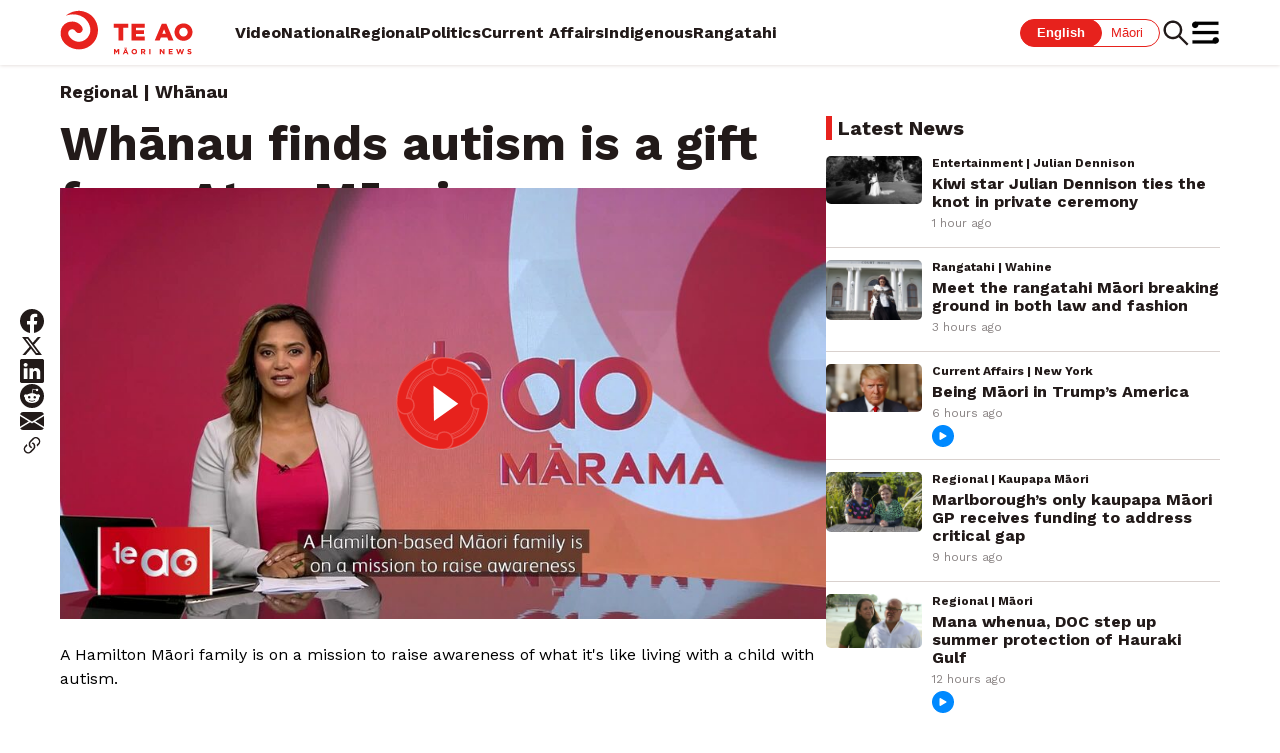

--- FILE ---
content_type: text/html; charset=utf-8
request_url: https://www.teaonews.co.nz/2021/02/12/whanau-finds-autism-is-a-gift-from-atua-maori/
body_size: 33758
content:
<!DOCTYPE html><html lang="en"><head><meta name="viewport" content="width=device-width, initial-scale=1"/><meta name="robots" content="max-image-preview:large"/><meta property="og:author" content="D&#x27;Angelo Martin"/><meta name="apple-itunes-app" content="app-id=6456792952, app-argument=teaonewsmobile://"/><script>
                window.addEventListener("load", function () {
                  const banner = document.getElementById("app-banner");
                  const cta = document.getElementById("app-cta");
                  const close = document.getElementById("app-close");
                  const navbar = document.getElementById("fusion-app");
                  const header = document.querySelector('#fusion-app header');

                  function getOS() {
                    const ua = navigator.userAgent || navigator.vendor || window.opera;
                    if (/android/i.test(ua)) return "android";
                    if (/iPad|iPhone|iPod/.test(ua)) return "ios";
                    return "other";
                  }
                    
                  const dismissed = localStorage.getItem("appBannerDismissed");
                  const os = getOS();
                  if (banner && dismissed !== "true" && os === "android") {
                    banner.style.display = "flex";
                    const height = banner.offsetHeight;
                    if (navbar) {
                      navbar.style.marginTop = height + "px";
                    }
                    if (header) {
                      header.style.top = height + "px";
                    }
                  }
                  if (cta) {
                    cta.addEventListener("click", function (e) {
                      e.preventDefault();
                      const appScheme = "teaonewsmobile://";
                      const androidStore = "https://play.google.com/store/apps/details?id=nz.co.whakaatamaori.teaonews";
                      // open app on device if installed
                      window.location = appScheme;
                      // setTimeout still executes after the app is opened, so the current page will navigate to the fallback link
                      // using document.hasFocus to prevent this
                      setTimeout(function () {
                          // if the app is opened, the document won't be focused
                          // so if app is not installed, the document will be focused
                          if (document.hasFocus()) {
                              window.location = androidStore;
                          }
                      }, 1000);
                    });
                  }
                  if (close) {
                    close.addEventListener("click", function () {
                      banner.style.display = "none";
                      localStorage.setItem("appBannerDismissed", "true");

                      if (navbar) {
                        navbar.style.marginTop = null; // Remove margin
                      }
                      if (header) {
                        header.style.top = null;
                      }
                    });
                  }
                });
              </script><style>
                #app-banner {
                  display: none;
                  position: fixed;
                  top: 0;
                  left: 0;
                  width: 100%;
                  background: #fcfcfc;
                  border-bottom: 1px solid #ccc;
                  padding: 10px;
                  z-index: 100000;
                  justify-content: space-between;
                  align-items: center;
                  font-family: sans-serif;
                }
                #app-banner img {
                  height: 45px;
                  width: 45px;
                  border: 1px solid #ccc;
                  padding: 4px;
                  border-radius: 10px;
                }
                #app-banner a {
                  background: #007bff;
                  color: white;
                  padding: 8px 12px;
                  border-radius: 4px;
                  text-decoration: none;
                }
                #banner-left button {
                  background: transparent;
                  border: none;
                  font-size: 20px;
                  cursor: pointer;
                }
                #banner-left {
                  margin-right: 10px;
                }
                #banner-right {
                  display: flex;
                  justify-content: space-between;
                  align-items: center;
                  flex: 1;
                  gap: 10px;
                }
              </style><link rel="icon" type="image/x-icon" href="/pf/resources/favicon.ico?d=83"/><title>Whānau finds autism is a gift from Atua Māori – Te Ao Māori News</title><meta name="keywords" content="Whānau"/><meta property="og:title" content="Whānau finds autism is a gift from Atua Māori"/><meta name="twitter:title" content="Whānau finds autism is a gift from Atua Māori"/><meta property="og:image" content="https://whakaatamaori-teaomaori-prod.web.arc-cdn.net/resizer/v2/https%3A%2F%2Fstatic.themebuilder.aws.arc.pub%2Fwhakaatamaori%2F1700623295162.jpg?auth=c5cb134d460a8063e1c576dfc4c5c72c9021ccebf1a3f14f691624d9a6ed3eb9&amp;width=1200"/><meta name="twitter:image" content="https://whakaatamaori-teaomaori-prod.web.arc-cdn.net/resizer/v2/https%3A%2F%2Fstatic.themebuilder.aws.arc.pub%2Fwhakaatamaori%2F1700623295162.jpg?auth=c5cb134d460a8063e1c576dfc4c5c72c9021ccebf1a3f14f691624d9a6ed3eb9&amp;width=1200"/><meta property="og:type" content="article"/><meta name="robots" content="noarchive"/><meta property="og:site_name" content="Te Ao Māori News"/><meta property="og:url" content="https://www.teaonews.co.nz/2021/02/12/whanau-finds-autism-is-a-gift-from-atua-maori/"/><meta name="twitter:card" content="summary_large_image"/><link rel="canonical" href="https://www.teaonews.co.nz/2021/02/12/whanau-finds-autism-is-a-gift-from-atua-maori/"/><link rel="preconnect" href="https://fonts.googleapis.com"/><link rel="preconnect" href="https://fonts.gstatic.com" crossorigin="true"/><link href="https://fonts.googleapis.com/css2?family=Work+Sans:ital,wght@0,300;0,400;0,600;0,700;1,300;1,400;1,600;1,700&amp;display=swap" rel="stylesheet"/><link id="fusion-output-type-styles" rel="stylesheet" type="text/css" href="/pf/dist/components/output-types/default.css?d=83&amp;mxId=00000000"/><link id="fusion-template-styles" rel="stylesheet" type="text/css" href="/pf/dist/components/combinations/default.css?d=83&amp;mxId=00000000"/><link id="fusion-siteStyles-styles" rel="stylesheet" type="text/css" href="/pf/dist/css/teaomaori.css?d=83&amp;mxId=00000000"/><style data-styled="" data-styled-version="5.3.11">.dyxliR{color:#FFF;background-color:#0089FF;border-radius:50%;padding:4px;}/*!sc*/
data-styled.g2[id="PlayIcon-sc-8wc48j-0"]{content:"dyxliR,"}/*!sc*/
.gTNEls{display:-webkit-box;display:-webkit-flex;display:-ms-flexbox;display:flex;-webkit-align-items:center;-webkit-box-align:center;-ms-flex-align:center;align-items:center;margin:0;padding:0;-webkit-flex-flow:column;-ms-flex-flow:column;flex-flow:column;}/*!sc*/
@media only screen and (max-width:768px){.gTNEls{-webkit-flex:1 1 0;-ms-flex:1 1 0;flex:1 1 0;}}/*!sc*/
data-styled.g3[id="StoryNumber__NumberContainer-sc-avngld-0"]{content:"gTNEls,"}/*!sc*/
.GpbVp{font-weight:700;color:#221A19;font-size:32px;margin-top:0px;}/*!sc*/
@media only screen and (min-width:768px){.GpbVp{font-size:32px;margin-top:0px;}}/*!sc*/
data-styled.g4[id="StoryNumber__ActualNumber-sc-avngld-1"]{content:"GpbVp,"}/*!sc*/
.gIXLsU{font-weight:700;color:#221A19;font-size:20px;margin-top:-15px;}/*!sc*/
data-styled.g5[id="StoryNumber__MaoriNumber-sc-avngld-2"]{content:"gIXLsU,"}/*!sc*/
.ldLzO{width:100%;height:auto;object-fit:cover;border-radius:5px;aspect-ratio:1.5;object-position:center center;}/*!sc*/
data-styled.g6[id="NewImage__Image-sc-v0z808-0"]{content:"ldLzO,"}/*!sc*/
.eDmjOk{display:-webkit-box;display:-webkit-flex;display:-ms-flexbox;display:flex;padding:12px 0;margin:0;border-bottom:1px solid #D9D1CE;}/*!sc*/
data-styled.g7[id="ArticleListItem__Container-sc-fdtxt4-0"]{content:"eDmjOk,"}/*!sc*/
.laZGrr{-webkit-flex:1;-ms-flex:1;flex:1;margin-right:10px;}/*!sc*/
data-styled.g8[id="ArticleListItem__ThumbnailContainer-sc-fdtxt4-1"]{content:"laZGrr,"}/*!sc*/
.lwhUg{margin-right:10px;}/*!sc*/
data-styled.g9[id="ArticleListItem__NumberContainer-sc-fdtxt4-2"]{content:"lwhUg,"}/*!sc*/
.cQZpLf{all:unset;cursor:pointer;}/*!sc*/
data-styled.g10[id="ArticleListItem__Link-sc-fdtxt4-3"]{content:"cQZpLf,"}/*!sc*/
.iSiTvF{-webkit-flex:3;-ms-flex:3;flex:3;margin:0;padding:0;}/*!sc*/
data-styled.g11[id="ArticleListItem__ContentContainer-sc-fdtxt4-4"]{content:"iSiTvF,"}/*!sc*/
.lmsAQJ{font-weight:700;font-size:16px;line-height:18px;color:#221A19;margin-bottom:5px;-webkit-transition:opacity 0.3s ease-in;transition:opacity 0.3s ease-in;}/*!sc*/
.lmsAQJ:hover{opacity:0.6;}/*!sc*/
data-styled.g12[id="ArticleListItem__Headline-sc-fdtxt4-5"]{content:"lmsAQJ,"}/*!sc*/
.knjYjT{font-weight:700;font-size:12px;line-height:14px;color:#221A19;margin-bottom:5px;}/*!sc*/
data-styled.g13[id="ArticleListItem__Sections-sc-fdtxt4-6"]{content:"knjYjT,"}/*!sc*/
.cSsaXC{font-weight:400;font-size:12px;line-height:14px;margin-right:4px;color:#898383;margin-bottom:5px;}/*!sc*/
data-styled.g14[id="ArticleListItem__Duration-sc-fdtxt4-7"]{content:"cSsaXC,"}/*!sc*/
.iwLszD{display:-webkit-box;display:-webkit-flex;display:-ms-flexbox;display:flex;gap:4px;-webkit-align-items:center;-webkit-box-align:center;-ms-flex-align:center;align-items:center;}/*!sc*/
data-styled.g15[id="ArticleListItem__LabelContainer-sc-fdtxt4-8"]{content:"iwLszD,"}/*!sc*/
.cPVIkj{font-family:"Work Sans",sans-serif;margin:0 0 0px 0;padding:0;}/*!sc*/
.clVmGL{font-family:"Work Sans",sans-serif;margin:0 0 40px 0;padding:0;}/*!sc*/
data-styled.g16[id="default__StyledContainer-sc-1cpl9uc-0"]{content:"cPVIkj,clVmGL,"}/*!sc*/
.jhmVAy{margin:0 0 4px 0;font-size:20px;font-weight:700;color:#221A19;line-height:24px;padding:0 6px;border-left:6px solid #E7221D;}/*!sc*/
data-styled.g17[id="default__Heading-sc-1cpl9uc-1"]{content:"jhmVAy,"}/*!sc*/
.dvrOqy{all:unset;cursor:pointer;}/*!sc*/
data-styled.g18[id="Link-sc-ab3bx5-0"]{content:"dvrOqy,"}/*!sc*/
.cjZhCD{font-family:"Work Sans",sans-serif;display:-webkit-box;display:-webkit-flex;display:-ms-flexbox;display:flex;font-size:16px;font-weight:400;line-height:18px;-webkit-align-items:center;-webkit-box-align:center;-ms-flex-align:center;align-items:center;margin-top:32px;margin-bottom:48px !important;-webkit-flex-wrap:wrap;-ms-flex-wrap:wrap;flex-wrap:wrap;}/*!sc*/
data-styled.g19[id="default__Container-sc-145q7zf-0"]{content:"cjZhCD,"}/*!sc*/
.cubaRw{color:#221A19;margin-right:16px;}/*!sc*/
data-styled.g20[id="default__Label-sc-145q7zf-1"]{content:"cubaRw,"}/*!sc*/
.qMOYO{margin:2px 8px 2px 0px;color:#E7221D;border:1px solid #E7221D;border-radius:45px;padding:4px 8px;}/*!sc*/
data-styled.g21[id="default__Tag-sc-145q7zf-2"]{content:"qMOYO,"}/*!sc*/
.hAMAaA{font-family:"Work Sans",sans-serif;display:-webkit-box;display:-webkit-flex;display:-ms-flexbox;display:flex;-webkit-flex-direction:column;-ms-flex-direction:column;flex-direction:column;}/*!sc*/
data-styled.g23[id="default__Container-sc-1yauf40-0"]{content:"hAMAaA,"}/*!sc*/
.hCJvqR{font-family:"Work Sans",sans-serif;display:-webkit-box;display:-webkit-flex;display:-ms-flexbox;display:flex;-webkit-align-items:center;-webkit-box-align:center;-ms-flex-align:center;align-items:center;margin-bottom:48px !important;gap:14px;}/*!sc*/
@media (max-width:768px){.hCJvqR{margin-bottom:12px !important;-webkit-flex-direction:column;-ms-flex-direction:column;flex-direction:column;-webkit-align-items:flex-start;-webkit-box-align:flex-start;-ms-flex-align:flex-start;align-items:flex-start;}}/*!sc*/
data-styled.g32[id="default__Container-sc-xecv04-0"]{content:"hCJvqR,"}/*!sc*/
.ksgbQr{color:#221A19;font-weight:400;font-size:14px;line-height:16px;}/*!sc*/
data-styled.g33[id="default__BylineText-sc-xecv04-1"]{content:"ksgbQr,"}/*!sc*/
.dwqvyp{padding:0 7px;border-right:1px solid #221A19;}/*!sc*/
.dwqvyp:last-child{border-right:none;}/*!sc*/
data-styled.g36[id="default__UnlinkedAuthor-sc-xecv04-4"]{content:"dwqvyp,"}/*!sc*/
.ldConi{height:100%;min-width:124px;}/*!sc*/
data-styled.g37[id="BrandLogo__Logo-sc-125m4hk-0"]{content:"ldConi,"}/*!sc*/
.iwA-DNs{height:100%;margin-right:42px;}/*!sc*/
data-styled.g38[id="BrandLogo__LogoLink-sc-125m4hk-1"]{content:"iwA-DNs,"}/*!sc*/
.gloEnU{font-family:"Work Sans",sans-serif;display:-webkit-box;display:-webkit-flex;display:-ms-flexbox;display:flex;-webkit-box-pack:center;-webkit-justify-content:center;-ms-flex-pack:center;justify-content:center;background-color:#221A19;color:#FFF;font-size:16px;font-weight:400;line-height:19px;padding:80px 16px 40px 16px;width:100%;}/*!sc*/
@media screen and (max-width:1280px) and (min-width:1024px){.gloEnU{padding-left:0;padding-right:0;}}/*!sc*/
@media screen and (max-width:1920px) and (min-width:1280px){.gloEnU{padding-left:0;padding-right:0;}}/*!sc*/
@media screen and (min-width:1920px){.gloEnU{padding-left:0;padding-right:0;}}/*!sc*/
data-styled.g39[id="default__Container-sc-62kiom-0"]{content:"gloEnU,"}/*!sc*/
.hSWXtp{display:-webkit-box;display:-webkit-flex;display:-ms-flexbox;display:flex;-webkit-flex-direction:column;-ms-flex-direction:column;flex-direction:column;width:100%;margin:0;padding-left:10px;padding-right:10px;}/*!sc*/
@media screen and (max-width:1280px) and (min-width:1024px){.hSWXtp{padding-left:40px;padding-right:40px;}}/*!sc*/
@media screen and (max-width:1920px) and (min-width:1280px){.hSWXtp{padding-left:60px;padding-right:60px;}}/*!sc*/
@media screen and (min-width:1920px){.hSWXtp{padding-left:176px;padding-right:176px;}}/*!sc*/
data-styled.g40[id="default__Wrapper-sc-62kiom-1"]{content:"hSWXtp,"}/*!sc*/
.fKAgyR{display:-webkit-box;display:-webkit-flex;display:-ms-flexbox;display:flex;margin-bottom:16px;}/*!sc*/
@media (max-width:768px){.fKAgyR{-webkit-flex-direction:column;-ms-flex-direction:column;flex-direction:column;margin-bottom:40px;}}/*!sc*/
data-styled.g41[id="default__TopWrapper-sc-62kiom-2"]{content:"fKAgyR,"}/*!sc*/
.dYkFJe{display:-webkit-box;display:-webkit-flex;display:-ms-flexbox;display:flex;}/*!sc*/
@media (max-width:768px){.dYkFJe{-webkit-flex-direction:column;-ms-flex-direction:column;flex-direction:column;gap:12px;font-size:12px;line-height:14px;}}/*!sc*/
data-styled.g42[id="default__BottomWrapper-sc-62kiom-3"]{content:"dYkFJe,"}/*!sc*/
.gkEstS{width:240px;}/*!sc*/
@media (max-width:768px){.gkEstS{width:150px;margin-bottom:24px;}}/*!sc*/
data-styled.g43[id="default__Logo-sc-62kiom-4"]{content:"gkEstS,"}/*!sc*/
.heJRa-D{display:-webkit-box;display:-webkit-flex;display:-ms-flexbox;display:flex;-webkit-flex-direction:column;-ms-flex-direction:column;flex-direction:column;}/*!sc*/
data-styled.g45[id="default__TermsWrapper-sc-62kiom-6"]{content:"heJRa-D,"}/*!sc*/
.kZqcrl{display:-webkit-box;display:-webkit-flex;display:-ms-flexbox;display:flex;-webkit-flex:1;-ms-flex:1;flex:1;}/*!sc*/
data-styled.g46[id="default__BrandSection-sc-62kiom-7"]{content:"kZqcrl,"}/*!sc*/
.iuMbgp{display:-webkit-box;display:-webkit-flex;display:-ms-flexbox;display:flex;gap:20px;margin-bottom:16px;}/*!sc*/
data-styled.g47[id="default__Terms-sc-62kiom-8"]{content:"iuMbgp,"}/*!sc*/
.iEdqwW{color:#FFF;-webkit-text-decoration:none;text-decoration:none;}/*!sc*/
data-styled.g48[id="default__Link-sc-62kiom-9"]{content:"iEdqwW,"}/*!sc*/
.dusGOW{margin-bottom:12px;}/*!sc*/
data-styled.g49[id="default__GapLink-sc-62kiom-10"]{content:"dusGOW,"}/*!sc*/
.dIWPrl{display:-webkit-box;display:-webkit-flex;display:-ms-flexbox;display:flex;-webkit-box-pack:justify;-webkit-justify-content:space-between;-ms-flex-pack:justify;justify-content:space-between;-webkit-flex:1;-ms-flex:1;flex:1;}/*!sc*/
@media (max-width:768px){.dIWPrl{-webkit-flex-direction:column;-ms-flex-direction:column;flex-direction:column;gap:40px;}}/*!sc*/
data-styled.g51[id="default__LinksSection-sc-62kiom-12"]{content:"dIWPrl,"}/*!sc*/
.jlpQFC{display:-webkit-box;display:-webkit-flex;display:-ms-flexbox;display:flex;-webkit-flex-direction:column;-ms-flex-direction:column;flex-direction:column;gap:14px;-webkit-flex:1;-ms-flex:1;flex:1;}/*!sc*/
data-styled.g52[id="default__LinkList-sc-62kiom-13"]{content:"jlpQFC,"}/*!sc*/
.elUSUF{text-align:right;}/*!sc*/
@media (max-width:768px){.elUSUF{position:absolute;right:24px;}}/*!sc*/
data-styled.g54[id="default__IconLinkList-sc-62kiom-15"]{content:"elUSUF,"}/*!sc*/
.kKRKJJ{padding:2px;}/*!sc*/
data-styled.g55[id="default__FacebookIcon-sc-62kiom-16"]{content:"kKRKJJ,"}/*!sc*/
.hSRIvm{padding:1px;}/*!sc*/
data-styled.g56[id="default__YouTubeIcon-sc-62kiom-17"]{content:"hSRIvm,"}/*!sc*/
.bkTBSp{font-family:"Work Sans",sans-serif;color:#221A19;font-weight:700;font-size:48px;line-height:56px;margin-bottom:16px !important;}/*!sc*/
@media (max-width:768px){.bkTBSp{font-size:24px;line-height:28px;}}/*!sc*/
data-styled.g57[id="default__HeadlineText-sc-74gyff-0"]{content:"bkTBSp,"}/*!sc*/
.dBiA-dj{font-family:sans-serif;display:-webkit-box;display:-webkit-flex;display:-ms-flexbox;display:flex;height:28px;font-size:13px;line-height:14px;}/*!sc*/
data-styled.g92[id="LanguageSelect__Container-sc-1seevvd-0"]{content:"dBiA-dj,"}/*!sc*/
.lgkCmU{cursor:pointer;padding:4px 16px;color:#E7221D;border:1px solid #E7221D;border-radius:90px;background-color:#FFF;font-weight:400;color:#FFF;background-color:#E7221D;font-weight:700;z-index:1;}/*!sc*/
.gfTdcV{cursor:pointer;padding:4px 16px;color:#E7221D;border:1px solid #E7221D;border-radius:90px;background-color:#FFF;font-weight:400;}/*!sc*/
data-styled.g93[id="LanguageSelect__Option-sc-1seevvd-1"]{content:"lgkCmU,gfTdcV,"}/*!sc*/
.bckCLv{border-radius:0 90px 90px 0;margin-left:-16px;padding-left:24px;}/*!sc*/
data-styled.g95[id="LanguageSelect__OptionRight-sc-1seevvd-3"]{content:"bckCLv,"}/*!sc*/
.kvYyBl{margin:0;height:32px;width:32px;}/*!sc*/
data-styled.g96[id="SearchButton__Container-sc-1qhuszt-0"]{content:"kvYyBl,"}/*!sc*/
.esNeEi{margin:0;padding:0;background-color:#FFF;color:#221A19;border:none;height:100%;width:100%;cursor:pointer;-webkit-transition:opacity 0.3s ease-in;transition:opacity 0.3s ease-in;}/*!sc*/
.esNeEi:hover{opacity:0.6;}/*!sc*/
data-styled.g97[id="SearchButton__Button-sc-1qhuszt-1"]{content:"esNeEi,"}/*!sc*/
.kJfrgl{display:-webkit-box;display:-webkit-flex;display:-ms-flexbox;display:flex;-webkit-flex:1;-ms-flex:1;flex:1;-webkit-align-items:center;-webkit-box-align:center;-ms-flex-align:center;align-items:center;color:#221A19;font-weight:700;font-size:16px;gap:18px;white-space:nowrap;overflow-x:hidden;margin-right:16px;}/*!sc*/
data-styled.g98[id="SectionMenu__SectionList-sc-18sshyz-0"]{content:"kJfrgl,"}/*!sc*/
.eTivnS{color:#221A19;-webkit-text-decoration:none;text-decoration:none;}/*!sc*/
data-styled.g99[id="SectionMenu__SectionLink-sc-18sshyz-1"]{content:"eTivnS,"}/*!sc*/
.lbpwBB{display:inline-block;position:relative;color:#221A19;}/*!sc*/
.lbpwBB::after{content:"";position:absolute;width:100%;-webkit-transform:scaleX(0);-ms-transform:scaleX(0);transform:scaleX(0);height:3px;bottom:0;left:0;background-color:#E7221D;-webkit-transform-origin:bottom right;-ms-transform-origin:bottom right;transform-origin:bottom right;-webkit-transition:-webkit-transform 0.25s ease-out;-webkit-transition:transform 0.25s ease-out;transition:transform 0.25s ease-out;}/*!sc*/
.lbpwBB:hover::after{-webkit-transform:scaleX(1);-ms-transform:scaleX(1);transform:scaleX(1);-webkit-transform-origin:bottom left;-ms-transform-origin:bottom left;transform-origin:bottom left;}/*!sc*/
.lbpwBB:hover .SectionMenu__SubMenu-sc-18sshyz-2{display:block;}/*!sc*/
data-styled.g101[id="SectionMenu__SectionListItem-sc-18sshyz-3"]{content:"lbpwBB,"}/*!sc*/
.edYcjl{margin:0;height:28px;width:28px;}/*!sc*/
data-styled.g105[id="HamburgerButton__Container-sc-1pbnd7y-0"]{content:"edYcjl,"}/*!sc*/
.eCyeAq{margin:0;padding:0;background-color:#FFF;color:#221A19;border:none;height:100%;width:100%;cursor:pointer;-webkit-transition:opacity 0.3s ease-in;transition:opacity 0.3s ease-in;}/*!sc*/
.eCyeAq:hover{opacity:0.6;}/*!sc*/
data-styled.g106[id="HamburgerButton__Button-sc-1pbnd7y-1"]{content:"eCyeAq,"}/*!sc*/
.bCqVvg{margin:0;height:24px;width:24px;}/*!sc*/
@media (min-width:1024px){.bCqVvg{display:none;}}/*!sc*/
data-styled.g118[id="ShareButton__Container-sc-gu9wvr-0"]{content:"bCqVvg,"}/*!sc*/
.ftxhQJ{margin:0;padding:0;background-color:#FFF;color:#221A19;border:none;height:100%;width:100%;cursor:pointer;-webkit-transition:opacity 0.3s ease-in;transition:opacity 0.3s ease-in;}/*!sc*/
.ftxhQJ:hover{opacity:0.6;}/*!sc*/
data-styled.g119[id="ShareButton__Button-sc-gu9wvr-1"]{content:"ftxhQJ,"}/*!sc*/
.VeMQd{font-family:"Work Sans",sans-serif;display:-webkit-box;display:-webkit-flex;display:-ms-flexbox;display:flex;position:-webkit-sticky;position:sticky;height:65px;padding:10px 16px;background-color:#FFF;-webkit-box-pack:center;-webkit-justify-content:center;-ms-flex-pack:center;justify-content:center;z-index:100;box-shadow:0 0 4px 0 #D9D1CE;}/*!sc*/
@media screen and (max-width:1280px) and (min-width:1024px){.VeMQd{padding-left:40px;padding-right:40px;}}/*!sc*/
@media screen and (max-width:1920px) and (min-width:1280px){.VeMQd{padding-left:60px;padding-right:60px;}}/*!sc*/
@media screen and (min-width:1920px){.VeMQd{padding-left:176px;padding-right:176px;}}/*!sc*/
data-styled.g129[id="default__Container-sc-l6o09i-0"]{content:"VeMQd,"}/*!sc*/
.jIEWRc{display:-webkit-box;display:-webkit-flex;display:-ms-flexbox;display:flex;height:100%;width:100%;-webkit-align-items:center;-webkit-box-align:center;-ms-flex-align:center;align-items:center;}/*!sc*/
@media (max-width:1200px){.jIEWRc{-webkit-box-pack:justify;-webkit-justify-content:space-between;-ms-flex-pack:justify;justify-content:space-between;}}/*!sc*/
data-styled.g130[id="default__Wrapper-sc-l6o09i-1"]{content:"jIEWRc,"}/*!sc*/
.iRrPod{display:-webkit-box;display:-webkit-flex;display:-ms-flexbox;display:flex;-webkit-align-items:center;-webkit-box-align:center;-ms-flex-align:center;align-items:center;gap:24px;}/*!sc*/
data-styled.g131[id="default__ControlContainer-sc-l6o09i-2"]{content:"iRrPod,"}/*!sc*/
@media (max-width:1200px){.dflkbv{display:none;}}/*!sc*/
data-styled.g132[id="default__ResponsiveLanguageSelect-sc-l6o09i-3"]{content:"dflkbv,"}/*!sc*/
@media (max-width:1200px){.dWiOIM{display:none;}}/*!sc*/
data-styled.g133[id="default__ResponsiveSectionMenu-sc-l6o09i-4"]{content:"dWiOIM,"}/*!sc*/
.jlukhZ{font-family:"Work Sans",sans-serif;color:#221A19;font-weight:700;font-size:18px;line-height:21px;margin-bottom:14px !important;}/*!sc*/
@media (max-width:768px){.jlukhZ{font-size:14px;line-height:16px;}}/*!sc*/
data-styled.g134[id="default__OverlineText-sc-1inyoz8-0"]{content:"jlukhZ,"}/*!sc*/
.hLvYBA{display:-webkit-box;display:-webkit-flex;display:-ms-flexbox;display:flex;-webkit-flex-direction:column;-ms-flex-direction:column;flex-direction:column;position:-webkit-sticky;position:sticky;width:24px;gap:16px;top:100px;margin:0 0px -270px -40px !important;}/*!sc*/
@media (max-width:1023px){.hLvYBA{display:none;}}/*!sc*/
@media screen and (max-width:1279px) and (min-width:1024px){.hLvYBA{margin:0 0px -270px -32px !important;}}/*!sc*/
data-styled.g186[id="default__Container-sc-1l1855a-0"]{content:"hLvYBA,"}/*!sc*/
.fiZcwz{all:unset;cursor:pointer;-webkit-transition:opacity 0.3s ease-in;transition:opacity 0.3s ease-in;padding:0;margin:0;}/*!sc*/
.fiZcwz:hover{opacity:0.6;}/*!sc*/
data-styled.g187[id="default__SocialLink-sc-1l1855a-1"]{content:"fiZcwz,"}/*!sc*/
.WRbJQ{font-family:"Work Sans",sans-serif;padding:10px;font-weight:bold;}/*!sc*/
data-styled.g189[id="default__Container-sc-1ooc5pb-0"]{content:"WRbJQ,"}/*!sc*/
.keNzOC{font-style:italic;padding-bottom:5px;}/*!sc*/
data-styled.g190[id="default__Title-sc-1ooc5pb-1"]{content:"keNzOC,"}/*!sc*/
.bQSYl{width:100%;margin-bottom:0 !important;}/*!sc*/
data-styled.g240[id="default__Header-sc-8vt8d6-0"]{content:"bQSYl,"}/*!sc*/
.ivREXy{display:-webkit-box;display:-webkit-flex;display:-ms-flexbox;display:flex;-webkit-flex-direction:column;-ms-flex-direction:column;flex-direction:column;padding:16px;}/*!sc*/
@media screen and (min-width:1024px){.ivREXy{padding-left:40px;padding-right:40px;}}/*!sc*/
@media screen and (min-width:1280px){.ivREXy{padding-left:60px;padding-right:60px;}}/*!sc*/
@media screen and (min-width:1920px){.ivREXy{padding-left:176px;padding-right:176px;}}/*!sc*/
data-styled.g241[id="default__Section-sc-8vt8d6-1"]{content:"ivREXy,"}/*!sc*/
.joJhlQ{width:100%;}/*!sc*/
data-styled.g242[id="default__FullWidthContainer-sc-8vt8d6-2"]{content:"joJhlQ,"}/*!sc*/
.hBszEO{display:-webkit-box;display:-webkit-flex;display:-ms-flexbox;display:flex;-webkit-flex-direction:column;-ms-flex-direction:column;flex-direction:column;-webkit-flex-wrap:wrap;-ms-flex-wrap:wrap;flex-wrap:wrap;gap:20px;}/*!sc*/
@media screen and (min-width:1024px){.hBszEO{-webkit-flex-direction:row;-ms-flex-direction:row;flex-direction:row;-webkit-flex-wrap:nowrap;-ms-flex-wrap:nowrap;flex-wrap:nowrap;}}/*!sc*/
data-styled.g243[id="default__MainAndAside-sc-8vt8d6-3"]{content:"hBszEO,"}/*!sc*/
.ljYmWd{width:100%;min-height:500px;}/*!sc*/
@media screen and (min-width:1920px){.ljYmWd{width:70%;min-height:700px;}}/*!sc*/
@media screen and (min-width:1024px) and (max-width:1920px){.ljYmWd{width:66%;min-height:700px;}}/*!sc*/
data-styled.g244[id="default__MainContent-sc-8vt8d6-4"]{content:"ljYmWd,"}/*!sc*/
.hWsbVH{width:100%;}/*!sc*/
@media screen and (min-width:1920px){.hWsbVH{width:30%;}}/*!sc*/
@media screen and (min-width:1024px) and (max-width:1920px){.hWsbVH{width:34%;}}/*!sc*/
data-styled.g245[id="default__Aside-sc-8vt8d6-5"]{content:"hWsbVH,"}/*!sc*/
</style><script type="application/javascript" id="polyfill-script">if(!Array.prototype.includes||!(window.Object && window.Object.assign)||!window.Promise||!window.Symbol||!window.fetch){document.write('<script type="application/javascript" src="/pf/dist/engine/polyfill.js?d=83&mxId=00000000" defer=""><\/script>')}</script><script id="fusion-engine-react-script" type="application/javascript" src="/pf/dist/engine/react.js?d=83&amp;mxId=00000000" defer=""></script><script id="fusion-engine-combinations-script" type="application/javascript" src="/pf/dist/components/combinations/default.js?d=83&amp;mxId=00000000" defer=""></script><script async="" src="https://polyfill.io/v3/polyfill.min.js?features=IntersectionObserver%2CElement.prototype.prepend%2CElement.prototype.remove%2CArray.prototype.find%2CArray.prototype.includes"></script><script data-integration="inlineScripts">
    (function() {
      var _sf_async_config = window._sf_async_config = (window._sf_async_config || {});
      _sf_async_config.uid = 66126;
      _sf_async_config.domain = "teaonews.co.nz";
      _sf_async_config.useCanonical = true;
      _sf_async_config.useCanonicalDomain = true;
      _sf_async_config.sections = "Regional";
      _sf_async_config.authors = "D'Angelo Martin";
    })();
  ;
      window.dataLayer = window.dataLayer || [];
      function gtag(){dataLayer.push(arguments);}
      gtag('js', new Date());gtag('config', 'G-2TY2WWK5BL');
  ;
    (function(w,d,s,l,i){
      w[l]=w[l]||[];w[l].push({'gtm.start': new Date().getTime(),event:'gtm.js'});
      var f=d.getElementsByTagName(s)[0],
      j=d.createElement(s),dl=l!='dataLayer'?'&l='+l:'';j.async=true;j.src=
      'https://www.googletagmanager.com/gtm.js?id='+i+dl;f.parentNode.insertBefore(j,f);
    })(window,document,'script','dataLayer','GTM-NZLMFH');
  ;
    window.addEventListener('DOMContentLoaded', (event) => {
      queryly.init("7cd319f2b97a4d48", document.querySelectorAll("#fusion-app"));
    });
  ;
(function(w,d,s,l,i){w[l]=w[l]||[];w[l].push({'gtm.start':
            new Date().getTime(),event:'gtm.js'});var f=d.getElementsByTagName(s)[0],
            j=d.createElement(s),dl=l!='dataLayer'?'&l='+l:'';j.async=true;j.src=
            'https://www.googletagmanager.com/gtm.js?id='+i+dl;f.parentNode.insertBefore(j,
            f);
        })(window,document,'script','dataLayer','GTM-WQSNPQK');
;
          window.PoWaSettings = {
            googleAnalytics: {
              eventDataTemplate: (event) => {   
                return event?.videoData?.headlines?.basic;
              }  
            },
            colors: {
                accent: {
                    red: 231,
                    green: 34,
                    blue: 29,
                  },
                  background: {
                      red: 0,
                      green: 0,
                      blue: 0,
                 },
                  primary: {
                      red: 240,
                      green: 248,
                      blue: 255,
                  }
                },
  
                scrubber:{
                template: () => `
          <span class="powa-bar-padding"></span>
          <button class="powa-button powa-bar-prev-next powa-bar-prev-next-hidden powa-bar-prev powa-click-prev-click" aria-label="Back" title="Back">
              <svg class="" focusable="false" data-prefix="fas" data-icon="backward" xmlns="http://www.w3.org/2000/svg" viewBox="0 0 512 512">
              <path fill="currentColor" d="M11.5 280.6l192 160c20.6 17.2 52.5 2.8 52.5-24.6V96c0-27.4-31.9-41.8-52.5-24.6l-192 160c-15.3 12.8-15.3 36.4 0 49.2zm256 0l192 160c20.6 17.2 52.5 2.8 52.5-24.6V96c0-27.4-31.9-41.8-52.5-24.6l-192 160c-15.3 12.8-15.3 36.4 0 49.2z"></path>
          </svg>
          </button>
          <button class="powa-button powa-bar-prev-next powa-bar-prev-next-hidden powa-bar-back powa-click-back-click" aria-label="Undo" title="Undo">
              <svg class="" focusable="false" data-prefix="fas" data-icon="undo" xmlns="http://www.w3.org/2000/svg" viewBox="0 0 512 512">
              <path fill="currentColor" d="M212.333 224.333H12c-6.627 0-12-5.373-12-12V12C0 5.373 5.373 0 12 0h48c6.627 0 12 5.373 12 12v78.112C117.773 39.279 184.26 7.47 258.175 8.007c136.906.994 246.448 111.623 246.157 248.532C504.041 393.258 393.12 504 256.333 504c-64.089 0-122.496-24.313-166.51-64.215-5.099-4.622-5.334-12.554-.467-17.42l33.967-33.967c4.474-4.474 11.662-4.717 16.401-.525C170.76 415.336 211.58 432 256.333 432c97.268 0 176-78.716 176-176 0-97.267-78.716-176-176-176-58.496 0-110.28 28.476-142.274 72.333h98.274c6.627 0 12 5.373 12 12v48c0 6.627-5.373 12-12 12z"></path>
          </svg>
          </button>
          <button class="powa-button powa-bar-play-pause powa-click-play-pause-click" aria-label="Play/Pause" title="Play/Pause">
                <svg stroke="currentColor" fill="currentColor" stroke-width="0" viewBox="0 0 448 512" class="powa-bar-play" height="1em" width="1em" xmlns="http://www.w3.org/2000/svg"><path d="M424.4 214.7L72.4 6.6C43.8-10.3 0 6.1 0 47.9V464c0 37.5 40.7 60.1 72.4 41.3l352-208c31.4-18.5 31.5-64.1 0-82.6z"></path></svg>
          <svg stroke="currentColor" fill="currentColor" stroke-width="0" viewBox="0 0 448 512" class="powa-bar-pause" height="1em" width="1em" xmlns="http://www.w3.org/2000/svg"><path d="M144 479H48c-26.5 0-48-21.5-48-48V79c0-26.5 21.5-48 48-48h96c26.5 0 48 21.5 48 48v352c0 26.5-21.5 48-48 48zm304-48V79c0-26.5-21.5-48-48-48h-96c-26.5 0-48 21.5-48 48v352c0 26.5 21.5 48 48 48h96c26.5 0 48-21.5 48-48z"></path></svg>
          </button>
          <button class="powa-button powa-bar-prev-next powa-bar-prev-next-hidden powa-bar-skip powa-click-skip-click" aria-label="Repeat" title="Repeat">
              <svg class="" viewBox="0 0 24 24" xmlns="http://www.w3.org/2000/svg">
              <path fill="currentColor" d="M12 2.75a9.236 9.236 0 0 1 6.542 2.71L21 3v7h-7l2.774-2.773a6.75 6.75 0 1 0-.445 9.952l1.605 1.917A9.25 9.25 0 1 1 12 2.75z" fill-rule="nonzero"></path>
          </svg>
          </button>
          <button class="powa-button powa-bar-prev-next powa-bar-prev-next-hidden powa-bar-next powa-click-next-click" aria-label="Forward" title="Forward">
              <svg class="" focusable="false" data-prefix="fas" data-icon="forward" xmlns="http://www.w3.org/2000/svg" viewBox="0 0 512 512">
              <path fill="currentColor" d="M500.5 231.4l-192-160C287.9 54.3 256 68.6 256 96v320c0 27.4 31.9 41.8 52.5 24.6l192-160c15.3-12.8 15.3-36.4 0-49.2zm-256 0l-192-160C31.9 54.3 0 68.6 0 96v320c0 27.4 31.9 41.8 52.5 24.6l192-160c15.3-12.8 15.3-36.4 0-49.2z"></path>
          </svg>
          </button>
          <div class="powa-bar-time-and-scrubbers">
              <div class="powa-bar-time">0:18</div>
              <div class="powa-bar-scrubbers">
                  <div class="powa-bar-scrubber powa-touch-scrubber-touch powa-hover-scrubber-hover"></div>
                  <div class="powa-bar-scrubber-progress" style="width: 48.9639%;"></div>
                  <div class="powa-bar-scrubber-time" style="width: 13.3868%;"></div>
              </div>
              <div class="powa-bar-duration">2:15</div>
          </div>
          <div class="powa-bar-audio powa-bar-audio-desktop">
              
                  <div class="powa-bar-volume-scrubber powa-touch-volume-touch">
                      <div class="powa-bar-volume-level" style="width: 0%;"></div>
                  </div>
              
              <button class="powa-button powa-bar-audio-icon powa-click-audio-click" aria-label="Volume" title="Volume">
        <svg stroke="currentColor" fill="currentColor" stroke-width="0" viewBox="0 0 576 512" class="powa-bar-mute" height="1em" width="1em" xmlns="http://www.w3.org/2000/svg"><path d="M215.03 71.05L126.06 160H24c-13.26 0-24 10.74-24 24v144c0 13.25 10.74 24 24 24h102.06l88.97 88.95c15.03 15.03 40.97 4.47 40.97-16.97V88.02c0-21.46-25.96-31.98-40.97-16.97zm233.32-51.08c-11.17-7.33-26.18-4.24-33.51 6.95-7.34 11.17-4.22 26.18 6.95 33.51 66.27 43.49 105.82 116.6 105.82 195.58 0 78.98-39.55 152.09-105.82 195.58-11.17 7.32-14.29 22.34-6.95 33.5 7.04 10.71 21.93 14.56 33.51 6.95C528.27 439.58 576 351.33 576 256S528.27 72.43 448.35 19.97zM480 256c0-63.53-32.06-121.94-85.77-156.24-11.19-7.14-26.03-3.82-33.12 7.46s-3.78 26.21 7.41 33.36C408.27 165.97 432 209.11 432 256s-23.73 90.03-63.48 115.42c-11.19 7.14-14.5 22.07-7.41 33.36 6.51 10.36 21.12 15.14 33.12 7.46C447.94 377.94 480 319.54 480 256zm-141.77-76.87c-11.58-6.33-26.19-2.16-32.61 9.45-6.39 11.61-2.16 26.2 9.45 32.61C327.98 228.28 336 241.63 336 256c0 14.38-8.02 27.72-20.92 34.81-11.61 6.41-15.84 21-9.45 32.61 6.43 11.66 21.05 15.8 32.61 9.45 28.23-15.55 45.77-45 45.77-76.88s-17.54-61.32-45.78-76.86z"></path></svg>
        <svg stroke="currentColor" fill="currentColor" stroke-width="0" viewBox="0 0 256 512" class="powa-bar-unmute" height="1em" width="1em" xmlns="http://www.w3.org/2000/svg"><path d="M215 71l-89 89H24a24 24 0 0 0-24 24v144a24 24 0 0 0 24 24h102.06L215 441c15 15 41 4.47 41-17V88c0-21.47-26-32-41-17z"></path></svg>
              </button>
          </div>
          <div class="powa-bar-subtitles powa-touch-subtitles-touch" style="display: none;">
              <div class="powa-bar-subtitles-controls">
                  <div class="powa-bar-subtitles-tracks"></div>
                  <button class="powa-button powa-bar-subtitles-customize powa-click-subtitles-customize-click" aria-label="Settings" title="Settings">
                      <svg class="" viewBox="0 0 32 32" xmlns="http://www.w3.org/2000/svg">
              <path fill="currentColor" d="M17.54 5.04l1.295-2.243a1 1 0 0 1 1.366-.366l5.004 2.89a1 1 0 0 1 .366 1.365l-1.295 2.242a11.1 11.1 0 0 1 1.836 3.183h2.59a1 1 0 0 1 1 1v5.778a1 1 0 0 1-1 1h-2.589a11.18 11.18 0 0 1-1.837 3.182l1.295 2.243a1 1 0 0 1-.366 1.366L20.2 29.569a1 1 0 0 1-1.366-.366l-1.296-2.244a11.1 11.1 0 0 1-3.674.002l-1.294 2.242a1 1 0 0 1-1.366.366L6.2 26.679a1 1 0 0 1-.366-1.365l1.294-2.242a11.1 11.1 0 0 1-1.835-3.183H2.703a1 1 0 0 1-1-1V13.11a1 1 0 0 1 1-1h2.59A11.18 11.18 0 0 1 7.13 8.93L5.835 6.686a1 1 0 0 1 .366-1.366l5.004-2.889a1 1 0 0 1 1.366.366l1.295 2.244a11.1 11.1 0 0 1 3.675-.002zm-3.837 14.424a4 4 0 1 0 4-6.928 4 4 0 0 0-4 6.928z" fill-rule="nonzero"></path>
          </svg>
                  </button>
              </div>
              <button class="powa-button powa-bar-subtitles-icon powa-click-subtitles-click" aria-label="Subtitles/Closed Captions" title="Subtitles/Closed Captions">
                  <svg class="" xmlns="http://www.w3.org/2000/svg" viewBox="0 0 32 32">
              <path fill="currentColor" d="M3,26 C2.44771525,26 2,25.5522847 2,25 L2,7 C2,6.44771525 2.44771525,6 3,6 L29,6 C29.5522847,6 30,6.44771525 30,7 L30,25 C30,25.5522847 29.5522847,26 29,26 L3,26 Z M4,24 L28,24 L28,8 L4,8 L4,24 Z M12.1245136,20 C9.89883268,20 8.34241245,18.5214008 8.34241245,15.9844358 C8.34241245,13.7898833 9.82101167,12 12.155642,12 C14.0233463,12 15.2684825,12.9961089 15.5797665,14.8949416 L13.4319066,15.0972763 C13.3229572,14.2101167 12.9961089,13.6031128 12.233463,13.6031128 C11.3618677,13.6031128 10.9105058,14.4280156 10.9105058,16 C10.9105058,17.7120623 11.4241245,18.459144 12.2645914,18.459144 C13.0272374,18.459144 13.3696498,17.9455253 13.5097276,17.07393 L15.5953307,17.2607004 C15.3618677,19.0194553 14.1322957,20 12.1245136,20 Z M20.1867704,20 C17.9610895,20 16.4046693,18.5214008 16.4046693,15.9844358 C16.4046693,13.7898833 17.8832685,12 20.2178988,12 C22.0856031,12 23.3307393,12.9961089 23.6420233,14.8949416 L21.4941634,15.0972763 C21.385214,14.2101167 21.0583658,13.6031128 20.2957198,13.6031128 C19.4241245,13.6031128 18.9727626,14.4280156 18.9727626,16 C18.9727626,17.7120623 19.4863813,18.459144 20.3268482,18.459144 C21.0894942,18.459144 21.4319066,17.9455253 21.5719844,17.07393 L23.6575875,17.2607004 C23.4241245,19.0194553 22.1945525,20 20.1867704,20 Z"></path>
          </svg>
              </button>
          </div>
          <button class="powa-button powa-bar-fullscreen powa-click-fullscreen-click" aria-label="Toggle Full Screen" title="Toggle Full Screen">
                      <svg stroke="currentColor" fill="currentColor" stroke-width="0" viewBox="0 0 448 512" class="powa-bar-expand" height="1em" width="1em" xmlns="http://www.w3.org/2000/svg"><path d="M0 180V56c0-13.3 10.7-24 24-24h124c6.6 0 12 5.4 12 12v40c0 6.6-5.4 12-12 12H64v84c0 6.6-5.4 12-12 12H12c-6.6 0-12-5.4-12-12zM288 44v40c0 6.6 5.4 12 12 12h84v84c0 6.6 5.4 12 12 12h40c6.6 0 12-5.4 12-12V56c0-13.3-10.7-24-24-24H300c-6.6 0-12 5.4-12 12zm148 276h-40c-6.6 0-12 5.4-12 12v84h-84c-6.6 0-12 5.4-12 12v40c0 6.6 5.4 12 12 12h124c13.3 0 24-10.7 24-24V332c0-6.6-5.4-12-12-12zM160 468v-40c0-6.6-5.4-12-12-12H64v-84c0-6.6-5.4-12-12-12H12c-6.6 0-12 5.4-12 12v124c0 13.3 10.7 24 24 24h124c6.6 0 12-5.4 12-12z"></path></svg>
          <svg stroke="currentColor" fill="currentColor" stroke-width="0" viewBox="0 0 448 512" class="powa-bar-compress" style="display:none" height="1em" width="1em" xmlns="http://www.w3.org/2000/svg"><path d="M436 192H312c-13.3 0-24-10.7-24-24V44c0-6.6 5.4-12 12-12h40c6.6 0 12 5.4 12 12v84h84c6.6 0 12 5.4 12 12v40c0 6.6-5.4 12-12 12zm-276-24V44c0-6.6-5.4-12-12-12h-40c-6.6 0-12 5.4-12 12v84H12c-6.6 0-12 5.4-12 12v40c0 6.6 5.4 12 12 12h124c13.3 0 24-10.7 24-24zm0 300V344c0-13.3-10.7-24-24-24H12c-6.6 0-12 5.4-12 12v40c0 6.6 5.4 12 12 12h84v84c0 6.6 5.4 12 12 12h40c6.6 0 12-5.4 12-12zm192 0v-84h84c6.6 0 12-5.4 12-12v-40c0-6.6-5.4-12-12-12H312c-13.3 0-24 10.7-24 24v124c0 6.6 5.4 12 12 12h40c6.6 0 12-5.4 12-12z"></path></svg>
          </button>
          <span class="powa-bar-padding"></span>
                `,
                style : () => `
  .powa-bar-padding {
    width: 3px;
  }
  .powa-bar {
    position: absolute;
    bottom: 0;
    left: 0;
    width: 100%;
    height: 30px;
    display: flex;
    align-items: center;
    user-select: none;
    color: rgb(240, 248, 255);
    font-size: 20px;
    line-height: 16px;
    font-family: sans-serif;
    text-shadow: 0 0 2px rgba(0, 0, 0, 0.75);
    background: linear-gradient(180deg, rgba(99, 99, 99, 0) 0%, #575454 100%);
    z-index: 2;
  }
  .powa-bar-hide {
    height: 0;
    opacity: 0;
    visibility: hidden;
    pointer-events: none;
    transition: all 0.5s;
  }
  .powa-bar-play-pause {
    color: #fff;
    display: flex;
    align-items: center;
    justify-content: space-around;
    min-width: 14px;
    margin: 0 2px 3px 2px;
    padding: 0 0 3px 0;
    transition: all 0.25s;
    font-size: 20px;
  }
  
  .powa-bar-play-pause:active {
    color: rgb(231, 34, 29);
  }
  .powa-bar-prev-next {
    color: #fff;
    padding: 4px 0px 2px 0px;
    font-size: 14px;
    transition: all 0.25s;
  }
  .powa-bar-prev-next svg {
    width: 1em;
  }
  .powa-bar-prev-next:active {
    color: rgb(231, 34, 29);
  }
  .powa-bar-prev-next-hidden {
    display: none;
    width: 0;
    opacity: 0;
    pointer-events: none;
  }
  .powa-bar-skip svg {
    width: 16px;
  }
  .powa-bar-time {
      margin: 0 4px;
      font-size: smaller;
  }
  .powa-bar-duration {
      margin: 0 4px;
      font-size: smaller;
  }
  .powa-bar-time-and-scrubbers {
    display: flex;
    align-items: center;
    justify-content: space-between;
    width: 100%;
    margin-right: 7px;
    margin-bottom: 4px;
  }
  .powa-bar-time-and-scrubbers-hidden {
    visibility: hidden;
  }
  .powa-bar-scrubbers {
    pointer-events: none;
    position: relative;
    display: flex;
    width: 100%;
    height: 5px;
    border: 1px solid #5c5c5c;
    border-radius: 2.5px;
    margin: 5px 2px;
    overflow: hidden;
    margin-top: 3px;
    transition: height 0.3s ease, box-shadow 0.3s ease;
  }
  .powa-bar-scrubber {
    pointer-events: auto;
    width: 100%;
    height: 5px;
    background-color: #5c5c5c;
    border-radius: 2.5px;
    transition: height 0.3s ease, box-shadow 0.3s ease;
  }
  .powa-bar-scrubber-progress {
    position: absolute;
    height: 5px;
    background-color: #C0C0C0;
    transition: width 0.1s;
  }
  .powa-bar-scrubber-time {
    position: absolute;
    height: 100%;
    background-color: rgba(231, 34, 29, 0.9);
    transition: width 0.1s;
  }
  .powa-bar-audio {
    display: flex;
    align-items: center;
    justify-content: flex-end;
    margin: 0 2px;
    width: 15px;
    transition: all 0.2s;
  }
  .powa-bar-audio-desktop:hover {
    width: 70px;
  }
  .powa-bar-audio-icon {
    color: #fff;
    font-size: 22px;
    padding: 0px;
  }
  .powa-bar-unmute {
  }
  .powa-bar-mute {
  }
  .powa-bar-audio-icon:active {
    color: rgb(231, 34, 29);
  }
  .powa-bar-volume-scrubber {
    position: relative;
    overflow: hidden;
    width: 0;
    margin: 0;
    opacity: 0;
    height: 3px;
    box-shadow: 0 0 10px rgba(0, 0, 0, 0.5);
    transition: all 0.2s;
  }
  .powa-bar-audio:hover .powa-bar-volume-scrubber {
    background-color: rgba(240, 248, 255, 0.5);
    border-radius: 3px;
    opacity: 1;
    width: 50px;
    margin-right: 3px;
    margin-bottom: 4px;
  }
  .powa-bar-volume-level {
    height: 3px;
    position: absolute;
    pointer-events: none;
    background-color: rgba(231, 34, 29, 0.9);
    transition: width 0.2s;
  }
  .powa-bar-subtitles {
    display: flex;
    align-items: center;
    justify-content: space-between;
    margin: 2px;
    max-width: 100px;
  }
  .powa-bar-subtitles-controls {
    max-width: 0;
    margin-bottom: 1px;
    opacity: 0;
    height: 14px;
    overflow: hidden;
    display: flex;
    align-items: center;
    justify-content: center;
    font-size: 14px;
    text-shadow: 0 0 1px rgba(240, 248, 255, 0.5);
    transition: all 0.2s;
  }
  .powa-bar-subtitles:hover .powa-bar-subtitles-controls {
    border: 1px solid rgba(240, 248, 255, 0.9);
    background-color: rgba(240, 248, 255, 0.5);
    border-radius: 3px;
    max-width: 150px;
    margin-right: 1px;
    padding: 0 1px;
    opacity: 1;
  }
  .powa-bar-subtitles-controls button {
    margin: 2px 0px 0px 6px !important;
  }
  .powa-bar-subtitles-tracks {
    display: flex;
    align-items: center;
    justify-content: space-between;
  }
  .powa-bar-subtitles-track {
    cursor: default;
    max-width: 0;
    transition: all 0.2s;
  }
  .powa-bar-subtitles-track:hover {
    text-shadow: 0 0 2px rgba(240, 248, 255, 0.75);
  }
  .powa-bar-subtitles-track-showing {
    color: rgb(231, 34, 29);
  }
  .powa-bar-subtitles:hover .powa-bar-subtitles-track {
    max-width: 30px;
    margin: 0 2px;
  }
  .powa-bar-subtitles-customize {
    max-width: 0;
    transition: all 0.2s;
    color: #fff;
  }
  .powa-bar-subtitles-customize:active {
    color: rgb(231, 34, 29);
  }
  .powa-bar-subtitles:hover .powa-bar-subtitles-customize {
    max-width: 14px;
    margin: 0 1px;
  }
  .powa-bar-subtitles-customize svg {
    width: 14px;
    margin: 2px 0px;
  }
  .powa-bar-subtitles-icon {
    color: #fff;
    padding: 0px;
  }
  .powa-bar-subtitles-enabled .powa-bar-subtitles-icon {
    color: rgb(231, 34, 29);
  }
  .powa-bar-subtitles-icon:active {
    color: rgb(231, 34, 29);
  }
  .powa-bar-subtitles-icon svg {
    width: 22px;
  }
  .powa-bar-fullscreen {
    color: #fff;
    padding: 2px;
    margin: 0 2px 2px 2px;
    transition: all 0.25s;
  }
    powa-bar-expand svg, .powa-bar-compress svg {
  display: none !important;
  }
  
  .powa-bar-expand {
  width: 20px;
  height: 20px;
  }
  
  .powa-bar-compress {
  width: 20px;
  height: 20px;
  }
  
  .powa-bar-fullscreen:active {
    color: rgb(231, 34, 29);
  }
  
        `
  },
  promo: {
  style: () => `
  .powa-shot {
    position: absolute;
    color: rgb(240, 248, 255);
    fill: rgb(240, 248, 255);
    font-family: "HelveticaNeue", "Helvetica Neue Light", "Helvetica Neue",
      Helvetica, Arial, "Lucida Grande", sans-serif;
    z-index: 1;
    width: 100%;
    height: 100%;
    top: 0px;
    left: 0px;
  }
  .powa-shot-title {
    font-size: x-large;
    text-shadow: 2px 2px 3px rgba(0, 0, 0, 0.8);
    position: absolute;
    top: 15px;
    left: 15px;
  }
  .powa-shot-image {
    position: absolute;
    width: 100%;
    height: 100%;
    overflow: hidden;
    background-size: cover;
    background-repeat: no-repeat;
    background-position: center;
    display: flex;
    align-items: center;
    justify-content: space-around;
  }
  .powa-shot-video {
    position: absolute;
    width: auto;
    height: auto;
    min-width: 100%;
    min-height: 100%;
    top: 50%;
    left: 50%;
    transform: translate(-50%, -50%);
  }
  .powa-shot-video-toggle {
    position: absolute;
    bottom: 5px;
    right: 5px;
    display: flex;
    align-items: center;
    justify-content: center;
    height: 1.5em;
    width: 1.5em;
    border-radius: 1em;
    background-color: rgba(0, 0, 0, 0.25);
    box-shadow: 0 0 5px 1px rgba(0, 0, 0, 0.25);
    cursor: pointer;
    transition: all 0.25s;
    z-index: 1;
  }
  .powa-shot-video-toggle:hover {
    color: rgb(231, 34, 29);
  }
  .powa-shot-video-toggle-icon {
    color: rgb(240, 248, 255);
    opacity: 0.5;
  }
  .powa-shot-play-btn {
          display: flex;
          align-items: center;
          justify-content: center;
          height: 7em;
          width: 7em;
          border-radius: 2em;
          cursor: pointer;
          transition: all 0.25s;
          z-index: 1;
          background: url('/pf/resources/playicon.svg?d=83') no-repeat center;
          background-size: contain;
  }
  .powa-shot-play-icon {
  display: none !important;
  }
  
  .powa-shot-play-btn:hover {
    fill: rgb(231, 34, 29);
  }
  .powa-shot-play-icon,
  .powa-shot-loading-icon {
    opacity: 0.85;
  }
  `
  }
          }
      ;
      document.addEventListener("DOMContentLoaded", () => {
        const intervalId = setInterval(() => {
          const powaShadowRoot = document.querySelector(".powa-shadow");
          if (powaShadowRoot && powaShadowRoot.shadowRoot) {
            clearInterval(intervalId);
            const findPlayButton = (retryCount = 0, maxRetries = 50) => {
              const playButtonElement = powaShadowRoot.shadowRoot.querySelector(".powa-shot-play-btn");
              if (playButtonElement) {
                playButtonElement.addEventListener("click", () => {
                  playButtonElement.style.background = "none";
                });
              } else if (retryCount < maxRetries) {
                setTimeout(() => findPlayButton(retryCount + 1, maxRetries), 100);
              }
            };
            findPlayButton();
          }
        }, 100);
      });
    ;window.isIE = !!window.MSInputMethodContext && !!document.documentMode;</script><script async="" data-integration="googleAnalyticsTag" src="https://www.googletagmanager.com/gtag/js?id=G-2TY2WWK5BL"></script><script async="" data-integration="nativo-ad" src="https://s.ntv.io/serve/load.js"></script><script async="" data-integration="chartbeat" src="https://static.chartbeat.com/js/chartbeat.js"></script><script defer="" data-integration="queryly" src="https://www.queryly.com/js/queryly.v4.min.js"></script>
<script>(window.BOOMR_mq=window.BOOMR_mq||[]).push(["addVar",{"rua.upush":"false","rua.cpush":"false","rua.upre":"false","rua.cpre":"false","rua.uprl":"false","rua.cprl":"false","rua.cprf":"false","rua.trans":"","rua.cook":"false","rua.ims":"false","rua.ufprl":"false","rua.cfprl":"false","rua.isuxp":"false","rua.texp":"norulematch","rua.ceh":"false","rua.ueh":"false","rua.ieh.st":"0"}]);</script>
                              <script>!function(e){var n="https://s.go-mpulse.net/boomerang/";if("False"=="True")e.BOOMR_config=e.BOOMR_config||{},e.BOOMR_config.PageParams=e.BOOMR_config.PageParams||{},e.BOOMR_config.PageParams.pci=!0,n="https://s2.go-mpulse.net/boomerang/";if(window.BOOMR_API_key="4DE6K-3HE5Q-7VT7Z-8RMV4-2TKT4",function(){function e(){if(!o){var e=document.createElement("script");e.id="boomr-scr-as",e.src=window.BOOMR.url,e.async=!0,i.parentNode.appendChild(e),o=!0}}function t(e){o=!0;var n,t,a,r,d=document,O=window;if(window.BOOMR.snippetMethod=e?"if":"i",t=function(e,n){var t=d.createElement("script");t.id=n||"boomr-if-as",t.src=window.BOOMR.url,BOOMR_lstart=(new Date).getTime(),e=e||d.body,e.appendChild(t)},!window.addEventListener&&window.attachEvent&&navigator.userAgent.match(/MSIE [67]\./))return window.BOOMR.snippetMethod="s",void t(i.parentNode,"boomr-async");a=document.createElement("IFRAME"),a.src="about:blank",a.title="",a.role="presentation",a.loading="eager",r=(a.frameElement||a).style,r.width=0,r.height=0,r.border=0,r.display="none",i.parentNode.appendChild(a);try{O=a.contentWindow,d=O.document.open()}catch(_){n=document.domain,a.src="javascript:var d=document.open();d.domain='"+n+"';void(0);",O=a.contentWindow,d=O.document.open()}if(n)d._boomrl=function(){this.domain=n,t()},d.write("<bo"+"dy onload='document._boomrl();'>");else if(O._boomrl=function(){t()},O.addEventListener)O.addEventListener("load",O._boomrl,!1);else if(O.attachEvent)O.attachEvent("onload",O._boomrl);d.close()}function a(e){window.BOOMR_onload=e&&e.timeStamp||(new Date).getTime()}if(!window.BOOMR||!window.BOOMR.version&&!window.BOOMR.snippetExecuted){window.BOOMR=window.BOOMR||{},window.BOOMR.snippetStart=(new Date).getTime(),window.BOOMR.snippetExecuted=!0,window.BOOMR.snippetVersion=12,window.BOOMR.url=n+"4DE6K-3HE5Q-7VT7Z-8RMV4-2TKT4";var i=document.currentScript||document.getElementsByTagName("script")[0],o=!1,r=document.createElement("link");if(r.relList&&"function"==typeof r.relList.supports&&r.relList.supports("preload")&&"as"in r)window.BOOMR.snippetMethod="p",r.href=window.BOOMR.url,r.rel="preload",r.as="script",r.addEventListener("load",e),r.addEventListener("error",function(){t(!0)}),setTimeout(function(){if(!o)t(!0)},3e3),BOOMR_lstart=(new Date).getTime(),i.parentNode.appendChild(r);else t(!1);if(window.addEventListener)window.addEventListener("load",a,!1);else if(window.attachEvent)window.attachEvent("onload",a)}}(),"".length>0)if(e&&"performance"in e&&e.performance&&"function"==typeof e.performance.setResourceTimingBufferSize)e.performance.setResourceTimingBufferSize();!function(){if(BOOMR=e.BOOMR||{},BOOMR.plugins=BOOMR.plugins||{},!BOOMR.plugins.AK){var n=""=="true"?1:0,t="",a="aohfwcqccueuo2lpc36a-f-00a98ac51-clientnsv4-s.akamaihd.net",i="false"=="true"?2:1,o={"ak.v":"39","ak.cp":"1419505","ak.ai":parseInt("866062",10),"ak.ol":"0","ak.cr":8,"ak.ipv":4,"ak.proto":"h2","ak.rid":"65678e55","ak.r":51990,"ak.a2":n,"ak.m":"","ak.n":"ff","ak.bpcip":"3.142.91.0","ak.cport":58916,"ak.gh":"2.17.209.135","ak.quicv":"","ak.tlsv":"tls1.3","ak.0rtt":"","ak.0rtt.ed":"","ak.csrc":"-","ak.acc":"","ak.t":"1768888060","ak.ak":"hOBiQwZUYzCg5VSAfCLimQ==wwOR2EOWguVQjylvm8tmNv8K5swPolUbcgF+nlZO4Bx2C+CTDWfaJb+c8DEMFhVRToae4bSmF7HlzEdUmVtEPH6Nelq/+KnvCaYRNSR3xCs7HzLluwIj5Q1+fsE6mlE1zMJvQTtQdGCk3linoynEqSnUSFLARycCa6XMPdVwRI+xQGEZRsocC3OJH7GUwNmJvGRkJLR+i0enVK/Riho+6w+YtxKzCs2dHLsJubNJt1ALbv65TEnls0J9fOILTb3nMd1VyZdpImINGre+C93Fl/mCRtU/od0l3H+sahhK6RPVAwGCUwu1L/88pZSQum0LSwg3P0izOfv1Qm6R+RvzpTzTL2r5YJzsmg6GyZGw+O4AUCVlIKP3H/1jyxh5DK0xAqwfxe/Rg4aG5DPptuBe9fwgmswNaQ9qe2uKZlBBigw=","ak.pv":"11","ak.dpoabenc":"","ak.tf":i};if(""!==t)o["ak.ruds"]=t;var r={i:!1,av:function(n){var t="http.initiator";if(n&&(!n[t]||"spa_hard"===n[t]))o["ak.feo"]=void 0!==e.aFeoApplied?1:0,BOOMR.addVar(o)},rv:function(){var e=["ak.bpcip","ak.cport","ak.cr","ak.csrc","ak.gh","ak.ipv","ak.m","ak.n","ak.ol","ak.proto","ak.quicv","ak.tlsv","ak.0rtt","ak.0rtt.ed","ak.r","ak.acc","ak.t","ak.tf"];BOOMR.removeVar(e)}};BOOMR.plugins.AK={akVars:o,akDNSPreFetchDomain:a,init:function(){if(!r.i){var e=BOOMR.subscribe;e("before_beacon",r.av,null,null),e("onbeacon",r.rv,null,null),r.i=!0}return this},is_complete:function(){return!0}}}}()}(window);</script></head><body style="font-family:Work Sans, serif"><noscript><iframe title="gtm" src="https://www.googletagmanager.com/ns.html?id=GTM-NZLMFH" height="0" width="0" style="display:none;visibility:hidden"></iframe></noscript><noscript><iframe title="gtm" src="https://www.googletagmanager.com/ns.html?id=GTM-WQSNPQK" height="0" width="0" style="display:none;visibility:hidden"></iframe></noscript><div id="app-banner"><div id="banner-left"><button id="app-close">×</button></div><div id="banner-right"><img src="/pf/resources/images/koru.png?d=83" alt="App Icon"/><div><strong>Te Ao Māori News</strong><p>by Whakaata Māori</p></div><a href="#" id="app-cta">View</a></div></div><a class="skip-main" href="#main">default-output-block.skip-main</a><div id="fusion-app" class="layout-section"><header class="default__Header-sc-8vt8d6-0 bQSYl"><div class="default__Container-sc-l6o09i-0 VeMQd"><div class="default__Wrapper-sc-l6o09i-1 jIEWRc"><a href="/" class="BrandLogo__LogoLink-sc-125m4hk-1 iwA-DNs"><img src="/pf/resources/images/teaologo.svg?d=83" class="BrandLogo__Logo-sc-125m4hk-0 ldConi"/></a><ul class="SectionMenu__SectionList-sc-18sshyz-0 kJfrgl default__ResponsiveSectionMenu-sc-l6o09i-4 dWiOIM"><li class="SectionMenu__SectionListItem-sc-18sshyz-3 lbpwBB"><a href="/video" class="SectionMenu__SectionLink-sc-18sshyz-1 eTivnS">Video</a></li><li class="SectionMenu__SectionListItem-sc-18sshyz-3 lbpwBB"><a href="/national" class="SectionMenu__SectionLink-sc-18sshyz-1 eTivnS">National</a></li><li class="SectionMenu__SectionListItem-sc-18sshyz-3 lbpwBB"><a href="/regional" class="SectionMenu__SectionLink-sc-18sshyz-1 eTivnS">Regional</a></li><li class="SectionMenu__SectionListItem-sc-18sshyz-3 lbpwBB"><a href="/politics" class="SectionMenu__SectionLink-sc-18sshyz-1 eTivnS">Politics</a></li><li class="SectionMenu__SectionListItem-sc-18sshyz-3 lbpwBB"><a href="/current-affairs" class="SectionMenu__SectionLink-sc-18sshyz-1 eTivnS">Current Affairs</a></li><li class="SectionMenu__SectionListItem-sc-18sshyz-3 lbpwBB"><a href="/indigenous" class="SectionMenu__SectionLink-sc-18sshyz-1 eTivnS">Indigenous</a></li><li class="SectionMenu__SectionListItem-sc-18sshyz-3 lbpwBB"><a href="/rangatahi" class="SectionMenu__SectionLink-sc-18sshyz-1 eTivnS">Rangatahi</a></li></ul><div class="default__ControlContainer-sc-l6o09i-2 iRrPod"><div class="LanguageSelect__Container-sc-1seevvd-0 dBiA-dj default__ResponsiveLanguageSelect-sc-l6o09i-3 dflkbv"><button selected="" class="LanguageSelect__Option-sc-1seevvd-1 LanguageSelect__OptionLeft-sc-1seevvd-2 lgkCmU">English</button><button class="LanguageSelect__Option-sc-1seevvd-1 LanguageSelect__OptionRight-sc-1seevvd-3 gfTdcV bckCLv">Māori</button></div><div class="ShareButton__Container-sc-gu9wvr-0 bCqVvg"><button class="ShareButton__Button-sc-gu9wvr-1 ftxhQJ"><svg stroke="currentColor" fill="currentColor" stroke-width="0" viewBox="0 0 16 16" height="24" width="24" xmlns="http://www.w3.org/2000/svg"><path d="M11 2.5a2.5 2.5 0 1 1 .603 1.628l-6.718 3.12a2.5 2.5 0 0 1 0 1.504l6.718 3.12a2.5 2.5 0 1 1-.488.876l-6.718-3.12a2.5 2.5 0 1 1 0-3.256l6.718-3.12A2.5 2.5 0 0 1 11 2.5"></path></svg></button></div><div class="SearchButton__Container-sc-1qhuszt-0 kvYyBl"><button class="SearchButton__Button-sc-1qhuszt-1 esNeEi"><svg stroke="currentColor" fill="currentColor" stroke-width="0" viewBox="0 0 1024 1024" height="32px" width="32px" xmlns="http://www.w3.org/2000/svg"><path d="M909.6 854.5L649.9 594.8C690.2 542.7 712 479 712 412c0-80.2-31.3-155.4-87.9-212.1-56.6-56.7-132-87.9-212.1-87.9s-155.5 31.3-212.1 87.9C143.2 256.5 112 331.8 112 412c0 80.1 31.3 155.5 87.9 212.1C256.5 680.8 331.8 712 412 712c67 0 130.6-21.8 182.7-62l259.7 259.6a8.2 8.2 0 0 0 11.6 0l43.6-43.5a8.2 8.2 0 0 0 0-11.6zM570.4 570.4C528 612.7 471.8 636 412 636s-116-23.3-158.4-65.6C211.3 528 188 471.8 188 412s23.3-116.1 65.6-158.4C296 211.3 352.2 188 412 188s116.1 23.2 158.4 65.6S636 352.2 636 412s-23.3 116.1-65.6 158.4z"></path></svg></button></div><div class="HamburgerButton__Container-sc-1pbnd7y-0 edYcjl"><button class="HamburgerButton__Button-sc-1pbnd7y-1 eCyeAq"><svg width="28" height="28" stroke="#000" stroke-width="0.1" viewBox="0 0 26 21" fill="none" xmlns="http://www.w3.org/2000/svg"><g><path d="M24.591 8.58594H0.441338V11.5454H24.591V8.58594Z" fill="#000"></path><path d="M22.0291 17.3184H0.441338V20.2778H22.0291V17.3184Z" fill="#000"></path><path d="M22.056 20.2782C23.6819 20.2782 25 18.9533 25 17.3188C25 15.6844 23.6819 14.3594 22.056 14.3594C20.43 14.3594 19.1119 15.6844 19.1119 17.3188C19.1119 18.9533 20.43 20.2782 22.056 20.2782Z" fill="#000"></path><path d="M2.96556 2.95898L24.5533 2.95898V-0.000446081L2.96556 -0.000446081V2.95898Z" fill="#000"></path><path d="M2.94403 5.91886C4.56997 5.91886 5.88805 4.59388 5.88805 2.95943C5.88805 1.32498 4.56997 0 2.94403 0C1.31809 0 0 1.32498 0 2.95943C0 4.59388 1.31809 5.91886 2.94403 5.91886Z" fill="#000"></path></g></svg></button></div></div></div></div></header><section class="default__Section-sc-8vt8d6-1 ivREXy"><div class="default__FullWidthContainer-sc-8vt8d6-2 joJhlQ"><div class="default__OverlineText-sc-1inyoz8-0 jlukhZ">Regional | Whānau</div></div><div class="default__MainAndAside-sc-8vt8d6-3 hBszEO"><div class="default__MainContent-sc-8vt8d6-4 ljYmWd"><h1 class="default__HeadlineText-sc-74gyff-0 bkTBSp">Whānau finds autism is a gift from Atua Māori</h1><div class="default__Container-sc-xecv04-0 hCJvqR"><div class="default__BylineText-sc-xecv04-1 ksgbQr">Friday, February 12, 2021 • By<span class="default__UnlinkedAuthor-sc-xecv04-4 dwqvyp">D&#x27;Angelo Martin</span></div></div><div class="default__Container-sc-1l1855a-0 hLvYBA"><a target="_blank" rel="noreferrer nofollow noopener" class="default__SocialLink-sc-1l1855a-1 fiZcwz"><svg stroke="currentColor" fill="currentColor" stroke-width="0" viewBox="0 0 16 16" color="#221A19" style="color:#221A19" height="24" width="24" xmlns="http://www.w3.org/2000/svg"><path d="M16 8.049c0-4.446-3.582-8.05-8-8.05C3.58 0-.002 3.603-.002 8.05c0 4.017 2.926 7.347 6.75 7.951v-5.625h-2.03V8.05H6.75V6.275c0-2.017 1.195-3.131 3.022-3.131.876 0 1.791.157 1.791.157v1.98h-1.009c-.993 0-1.303.621-1.303 1.258v1.51h2.218l-.354 2.326H9.25V16c3.824-.604 6.75-3.934 6.75-7.951"></path></svg></a><a target="_blank" rel="noreferrer nofollow noopener" class="default__SocialLink-sc-1l1855a-1 fiZcwz"><svg stroke="currentColor" fill="currentColor" stroke-width="0" viewBox="0 0 24 24" color="#221A19" style="color:#221A19" height="24" width="24" xmlns="http://www.w3.org/2000/svg"><path d="M17.6874 3.0625L12.6907 8.77425L8.37045 3.0625H2.11328L9.58961 12.8387L2.50378 20.9375H5.53795L11.0068 14.6886L15.7863 20.9375H21.8885L14.095 10.6342L20.7198 3.0625H17.6874ZM16.6232 19.1225L5.65436 4.78217H7.45745L18.3034 19.1225H16.6232Z"></path></svg></a><a target="_blank" rel="noreferrer nofollow noopener" class="default__SocialLink-sc-1l1855a-1 fiZcwz"><svg stroke="currentColor" fill="currentColor" stroke-width="0" viewBox="0 0 16 16" color="#221A19" style="color:#221A19" height="24" width="24" xmlns="http://www.w3.org/2000/svg"><path d="M0 1.146C0 .513.526 0 1.175 0h13.65C15.474 0 16 .513 16 1.146v13.708c0 .633-.526 1.146-1.175 1.146H1.175C.526 16 0 15.487 0 14.854zm4.943 12.248V6.169H2.542v7.225zm-1.2-8.212c.837 0 1.358-.554 1.358-1.248-.015-.709-.52-1.248-1.342-1.248S2.4 3.226 2.4 3.934c0 .694.521 1.248 1.327 1.248zm4.908 8.212V9.359c0-.216.016-.432.08-.586.173-.431.568-.878 1.232-.878.869 0 1.216.662 1.216 1.634v3.865h2.401V9.25c0-2.22-1.184-3.252-2.764-3.252-1.274 0-1.845.7-2.165 1.193v.025h-.016l.016-.025V6.169h-2.4c.03.678 0 7.225 0 7.225z"></path></svg></a><a target="_blank" rel="noreferrer nofollow noopener" class="default__SocialLink-sc-1l1855a-1 fiZcwz"><svg stroke="currentColor" fill="currentColor" stroke-width="0" viewBox="0 0 16 16" color="#221A19" style="color:#221A19" height="24" width="24" xmlns="http://www.w3.org/2000/svg"><path d="M6.167 8a.83.83 0 0 0-.83.83c0 .459.372.84.83.831a.831.831 0 0 0 0-1.661m1.843 3.647c.315 0 1.403-.038 1.976-.611a.23.23 0 0 0 0-.306.213.213 0 0 0-.306 0c-.353.363-1.126.487-1.67.487-.545 0-1.308-.124-1.671-.487a.213.213 0 0 0-.306 0 .213.213 0 0 0 0 .306c.564.563 1.652.61 1.977.61zm.992-2.807c0 .458.373.83.831.83s.83-.381.83-.83a.831.831 0 0 0-1.66 0z"></path><path d="M16 8A8 8 0 1 1 0 8a8 8 0 0 1 16 0m-3.828-1.165c-.315 0-.602.124-.812.325-.801-.573-1.9-.945-3.121-.993l.534-2.501 1.738.372a.83.83 0 1 0 .83-.869.83.83 0 0 0-.744.468l-1.938-.41a.2.2 0 0 0-.153.028.2.2 0 0 0-.086.134l-.592 2.788c-1.24.038-2.358.41-3.17.992-.21-.2-.496-.324-.81-.324a1.163 1.163 0 0 0-.478 2.224q-.03.17-.029.353c0 1.795 2.091 3.256 4.669 3.256s4.668-1.451 4.668-3.256c0-.114-.01-.238-.029-.353.401-.181.688-.592.688-1.069 0-.65-.525-1.165-1.165-1.165"></path></svg></a><a class="default__SocialLink-sc-1l1855a-1 fiZcwz"><svg stroke="currentColor" fill="currentColor" stroke-width="0" viewBox="0 0 16 16" color="#221A19" style="color:#221A19" height="24" width="24" xmlns="http://www.w3.org/2000/svg"><path d="M.05 3.555A2 2 0 0 1 2 2h12a2 2 0 0 1 1.95 1.555L8 8.414zM0 4.697v7.104l5.803-3.558zM6.761 8.83l-6.57 4.027A2 2 0 0 0 2 14h12a2 2 0 0 0 1.808-1.144l-6.57-4.027L8 9.586zm3.436-.586L16 11.801V4.697z"></path></svg></a><a title="Copy SocialLink" class="default__SocialLink-sc-1l1855a-1 fiZcwz"><svg stroke="currentColor" fill="currentColor" stroke-width="0" viewBox="0 0 16 16" color="#221A19" style="color:#221A19" height="24" width="24" xmlns="http://www.w3.org/2000/svg"><path d="M4.715 6.542 3.343 7.914a3 3 0 1 0 4.243 4.243l1.828-1.829A3 3 0 0 0 8.586 5.5L8 6.086a1 1 0 0 0-.154.199 2 2 0 0 1 .861 3.337L6.88 11.45a2 2 0 1 1-2.83-2.83l.793-.792a4 4 0 0 1-.128-1.287z"></path><path d="M6.586 4.672A3 3 0 0 0 7.414 9.5l.775-.776a2 2 0 0 1-.896-3.346L9.12 3.55a2 2 0 1 1 2.83 2.83l-.793.792c.112.42.155.855.128 1.287l1.372-1.372a3 3 0 1 0-4.243-4.243z"></path></svg></a></div><div class="b-lead-art"><figure style="margin-bottom:1.5rem" class="c-media-item"><div class="c-video__frame"><div class="c-video" style="--aspect-ratio:NaN;--height:65"></div></div></figure></div><article class="b-article-body"><p class="c-paragraph">A Hamilton Māori family is on a mission to raise awareness of what it's like living with a child with autism.</p><p class="c-paragraph">Jess Hita and Tuhoro Kereru Paki are the parents of Te Aurere who is four years old and autistic. The whānau created a Facebook page "Living with Takiwātanga" as a safe forum for parents who relate to raising a child with autism. <br/><br/>
Te Aurere has a developmental disorder that affects the child's communication and social interaction with others. However, Te Aurere parents Jess Hita and Tuhoro Paki think otherwise. "We don't view it in the western worldview as such in terms of autism so much. It's viewed as a disorder or a disability something along those lines," Paki says.<br/><br/>
"Te Aurere is extremely active, he is always on the go. He loves the taiao and he is so in tune with nature. He's really loving. I think he loves his whānau so much." Hita says.</p><p class="c-paragraph">It was in 2019 when Jess and Tuhoro found out that Te Aurere was autistic. But at first they remained in denial. "Te Aurere would've been about 2 when we found out. Our initial reaction was just being really scared," Hita says.<br/>
    <br/>
"It was the fear of the unknown so the anxiety levels were through the roof for us. That was something that was really challenging facing the diagnosis," Paki says.<br/><br/>
They say the fear of the unknown, and anxiety for parents dealing with their children having autism is real. And from that came their Facebook page "Living with Takiwātanga" to address the issue.</p><h2 class="b-article-body__h2">Atua Māori gift</h2><p class="c-paragraph">"That's one of the core reasons why we wanted to start sharing our journey because we just wanted to bring awareness of takiwātanga and what it was. A lot of whānau have reached out and say "hey my daughter does that or my son does that." It's just bringing light to things that may be,"  Hita says.<br/><br/>
Māori ancestors believed that a child who was born with autism was special and a gift from the Atua Māori. Jess and Tuhoro are strong believers of that concept when it comes to Te Aurere.<br/><br/>
"For us in terms of Takiwātanga we sort of see it as a gift from our atua from our tupuna and ensure that we do support him in that sense. We've come to the realisation that we are the lucky ones to have them in our lives and I truly believe we were chosen to be Te Aurere parents and I think every other parent would feel the same as well," Paki says.<br/><br/>
They have had the opportunity to share their journey at multiple events. "The invitations to attend different kaupapa and hui was the opportunity to share our understanding and to share our experiences. That was the intent when attending these kaupapa. It was to share our whakaaro and to help up skill the next generation of teachers and whānau," Hita says.<br/><br/>
Te Aurere may have a different perspective, a different opinion and different behaviour. But that won't stop him from conquering the obstacles in his life.</p></article><div class="default__Container-sc-145q7zf-0 cjZhCD"><div class="default__Label-sc-145q7zf-1 cubaRw">Tags:</div><a href="/tags/whanau" class="Link-sc-ab3bx5-0 dvrOqy"><div class="default__Tag-sc-145q7zf-2 qMOYO">Whānau</div></a></div><div class="default__Container-sc-1yauf40-0 hAMAaA"></div><div class="default__Container-sc-1ooc5pb-0 WRbJQ"><p class="default__Title-sc-1ooc5pb-1 keNzOC"></p></div><div class="default__StyledContainer-sc-1cpl9uc-0 cPVIkj"><h3 class="default__Heading-sc-1cpl9uc-1 jhmVAy">Related Articles</h3><article class="ArticleListItem__Container-sc-fdtxt4-0 eDmjOk"><div class="ArticleListItem__ThumbnailContainer-sc-fdtxt4-1 laZGrr"><a href="/2026/01/10/parakai-springs-renamed-kaipatiki-in-governance-shift/" class="ArticleListItem__Link-sc-fdtxt4-3 cQZpLf"><img height="auto" src="https://static.themebuilder.aws.arc.pub/whakaatamaori/1700623295162.jpg" alt="Te Ao Māori News" loading="eager" class="NewImage__Image-sc-v0z808-0 ldLzO"/></a></div><div class="ArticleListItem__ContentContainer-sc-fdtxt4-4 iSiTvF"><a href="/2026/01/10/parakai-springs-renamed-kaipatiki-in-governance-shift/" class="ArticleListItem__Link-sc-fdtxt4-3 cQZpLf"><div class="ArticleListItem__Sections-sc-fdtxt4-6 knjYjT">Regional | Ngāti Whātua</div><h4 class="ArticleListItem__Headline-sc-fdtxt4-5 lmsAQJ">Parakai Springs renamed Kaipātiki in governance shift</h4><div class="ArticleListItem__Duration-sc-fdtxt4-7 cSsaXC">Saturday, January 10, 2026</div><div class="ArticleListItem__LabelContainer-sc-fdtxt4-8 iwLszD"></div></a></div></article><article class="ArticleListItem__Container-sc-fdtxt4-0 eDmjOk"><div class="ArticleListItem__ThumbnailContainer-sc-fdtxt4-1 laZGrr"><a href="/2026/01/09/new-year-new-me-are-new-years-resolutions-helpful-or-harmful/" class="ArticleListItem__Link-sc-fdtxt4-3 cQZpLf"><img height="auto" src="https://static.themebuilder.aws.arc.pub/whakaatamaori/1700623295162.jpg" alt="Te Ao Māori News" loading="eager" class="NewImage__Image-sc-v0z808-0 ldLzO"/></a></div><div class="ArticleListItem__ContentContainer-sc-fdtxt4-4 iSiTvF"><a href="/2026/01/09/new-year-new-me-are-new-years-resolutions-helpful-or-harmful/" class="ArticleListItem__Link-sc-fdtxt4-3 cQZpLf"><div class="ArticleListItem__Sections-sc-fdtxt4-6 knjYjT">Entertainment | New Year</div><h4 class="ArticleListItem__Headline-sc-fdtxt4-5 lmsAQJ">‘New Year, New Me’: are new year’s resolutions helpful or harmful?</h4><div class="ArticleListItem__Duration-sc-fdtxt4-7 cSsaXC">Thursday, January 8, 2026</div><div class="ArticleListItem__LabelContainer-sc-fdtxt4-8 iwLszD"></div></a></div></article></div></div><aside class="default__Aside-sc-8vt8d6-5 hWsbVH"><div class="default__StyledContainer-sc-1cpl9uc-0 clVmGL"><h3 class="default__Heading-sc-1cpl9uc-1 jhmVAy">Latest News</h3><article class="ArticleListItem__Container-sc-fdtxt4-0 eDmjOk"><div class="ArticleListItem__ThumbnailContainer-sc-fdtxt4-1 laZGrr"><a href="/2026/01/20/kiwi-star-julian-dennison-ties-the-knot-in-private-ceremony/" class="ArticleListItem__Link-sc-fdtxt4-3 cQZpLf"><img height="auto" src="https://static.themebuilder.aws.arc.pub/whakaatamaori/1700623295162.jpg" alt="Te Ao Māori News" loading="eager" class="NewImage__Image-sc-v0z808-0 ldLzO"/></a></div><div class="ArticleListItem__ContentContainer-sc-fdtxt4-4 iSiTvF"><a href="/2026/01/20/kiwi-star-julian-dennison-ties-the-knot-in-private-ceremony/" class="ArticleListItem__Link-sc-fdtxt4-3 cQZpLf"><div class="ArticleListItem__Sections-sc-fdtxt4-6 knjYjT">Entertainment | Julian Dennison </div><h4 class="ArticleListItem__Headline-sc-fdtxt4-5 lmsAQJ">Kiwi star Julian Dennison ties the knot in private ceremony</h4><div class="ArticleListItem__Duration-sc-fdtxt4-7 cSsaXC">1 hour ago</div><div class="ArticleListItem__LabelContainer-sc-fdtxt4-8 iwLszD"></div></a></div></article><article class="ArticleListItem__Container-sc-fdtxt4-0 eDmjOk"><div class="ArticleListItem__ThumbnailContainer-sc-fdtxt4-1 laZGrr"><a href="/2026/01/20/meet-the-rangatahi-maori-breaking-ground-in-both-law-and-fashion/" class="ArticleListItem__Link-sc-fdtxt4-3 cQZpLf"><img height="auto" src="https://static.themebuilder.aws.arc.pub/whakaatamaori/1700623295162.jpg" alt="Te Ao Māori News" loading="eager" class="NewImage__Image-sc-v0z808-0 ldLzO"/></a></div><div class="ArticleListItem__ContentContainer-sc-fdtxt4-4 iSiTvF"><a href="/2026/01/20/meet-the-rangatahi-maori-breaking-ground-in-both-law-and-fashion/" class="ArticleListItem__Link-sc-fdtxt4-3 cQZpLf"><div class="ArticleListItem__Sections-sc-fdtxt4-6 knjYjT">Rangatahi | Wahine</div><h4 class="ArticleListItem__Headline-sc-fdtxt4-5 lmsAQJ">Meet the rangatahi Māori breaking ground in both law and fashion</h4><div class="ArticleListItem__Duration-sc-fdtxt4-7 cSsaXC">3 hours ago</div><div class="ArticleListItem__LabelContainer-sc-fdtxt4-8 iwLszD"></div></a></div></article><article class="ArticleListItem__Container-sc-fdtxt4-0 eDmjOk"><div class="ArticleListItem__ThumbnailContainer-sc-fdtxt4-1 laZGrr"><a href="/2026/01/20/being-maori-in-trumps-america/" class="ArticleListItem__Link-sc-fdtxt4-3 cQZpLf"><img height="auto" src="https://static.themebuilder.aws.arc.pub/whakaatamaori/1700623295162.jpg" alt="Te Ao Māori News" loading="eager" class="NewImage__Image-sc-v0z808-0 ldLzO"/></a></div><div class="ArticleListItem__ContentContainer-sc-fdtxt4-4 iSiTvF"><a href="/2026/01/20/being-maori-in-trumps-america/" class="ArticleListItem__Link-sc-fdtxt4-3 cQZpLf"><div class="ArticleListItem__Sections-sc-fdtxt4-6 knjYjT">Current Affairs | New York</div><h4 class="ArticleListItem__Headline-sc-fdtxt4-5 lmsAQJ">Being Māori in Trump’s America</h4><div class="ArticleListItem__Duration-sc-fdtxt4-7 cSsaXC">6 hours ago</div><div class="ArticleListItem__LabelContainer-sc-fdtxt4-8 iwLszD"><svg stroke="currentColor" fill="currentColor" stroke-width="0" viewBox="0 0 16 16" class="PlayIcon-sc-8wc48j-0 dyxliR" height="22" width="22" xmlns="http://www.w3.org/2000/svg"><path d="m11.596 8.697-6.363 3.692c-.54.313-1.233-.066-1.233-.697V4.308c0-.63.692-1.01 1.233-.696l6.363 3.692a.802.802 0 0 1 0 1.393"></path></svg></div></a></div></article><article class="ArticleListItem__Container-sc-fdtxt4-0 eDmjOk"><div class="ArticleListItem__ThumbnailContainer-sc-fdtxt4-1 laZGrr"><a href="/2026/01/20/marlboroughs-only-kaupapa-maori-gp-receives-funding-to-address-critical-gap/" class="ArticleListItem__Link-sc-fdtxt4-3 cQZpLf"><img height="auto" src="https://static.themebuilder.aws.arc.pub/whakaatamaori/1700623295162.jpg" alt="Te Ao Māori News" loading="eager" class="NewImage__Image-sc-v0z808-0 ldLzO"/></a></div><div class="ArticleListItem__ContentContainer-sc-fdtxt4-4 iSiTvF"><a href="/2026/01/20/marlboroughs-only-kaupapa-maori-gp-receives-funding-to-address-critical-gap/" class="ArticleListItem__Link-sc-fdtxt4-3 cQZpLf"><div class="ArticleListItem__Sections-sc-fdtxt4-6 knjYjT">Regional | Kaupapa Māori</div><h4 class="ArticleListItem__Headline-sc-fdtxt4-5 lmsAQJ">Marlborough’s only kaupapa Māori GP receives funding to address critical gap</h4><div class="ArticleListItem__Duration-sc-fdtxt4-7 cSsaXC">9 hours ago</div><div class="ArticleListItem__LabelContainer-sc-fdtxt4-8 iwLszD"></div></a></div></article><article class="ArticleListItem__Container-sc-fdtxt4-0 eDmjOk"><div class="ArticleListItem__ThumbnailContainer-sc-fdtxt4-1 laZGrr"><a href="/2026/01/20/mana-whenua-doc-step-up-summer-protection-of-hauraki-gulf/" class="ArticleListItem__Link-sc-fdtxt4-3 cQZpLf"><img height="auto" src="https://static.themebuilder.aws.arc.pub/whakaatamaori/1700623295162.jpg" alt="Te Ao Māori News" loading="eager" class="NewImage__Image-sc-v0z808-0 ldLzO"/></a></div><div class="ArticleListItem__ContentContainer-sc-fdtxt4-4 iSiTvF"><a href="/2026/01/20/mana-whenua-doc-step-up-summer-protection-of-hauraki-gulf/" class="ArticleListItem__Link-sc-fdtxt4-3 cQZpLf"><div class="ArticleListItem__Sections-sc-fdtxt4-6 knjYjT">Regional | Māori</div><h4 class="ArticleListItem__Headline-sc-fdtxt4-5 lmsAQJ">Mana whenua, DOC step up summer protection of Hauraki Gulf</h4><div class="ArticleListItem__Duration-sc-fdtxt4-7 cSsaXC">12 hours ago</div><div class="ArticleListItem__LabelContainer-sc-fdtxt4-8 iwLszD"><svg stroke="currentColor" fill="currentColor" stroke-width="0" viewBox="0 0 16 16" class="PlayIcon-sc-8wc48j-0 dyxliR" height="22" width="22" xmlns="http://www.w3.org/2000/svg"><path d="m11.596 8.697-6.363 3.692c-.54.313-1.233-.066-1.233-.697V4.308c0-.63.692-1.01 1.233-.696l6.363 3.692a.802.802 0 0 1 0 1.393"></path></svg></div></a></div></article><article class="ArticleListItem__Container-sc-fdtxt4-0 eDmjOk"><div class="ArticleListItem__ThumbnailContainer-sc-fdtxt4-1 laZGrr"><a href="/2026/01/19/battered-regions-brace-for-more-heavy-rain-after-severe-floods-and-slips/" class="ArticleListItem__Link-sc-fdtxt4-3 cQZpLf"><img height="auto" src="https://static.themebuilder.aws.arc.pub/whakaatamaori/1700623295162.jpg" alt="Te Ao Māori News" loading="eager" class="NewImage__Image-sc-v0z808-0 ldLzO"/></a></div><div class="ArticleListItem__ContentContainer-sc-fdtxt4-4 iSiTvF"><a href="/2026/01/19/battered-regions-brace-for-more-heavy-rain-after-severe-floods-and-slips/" class="ArticleListItem__Link-sc-fdtxt4-3 cQZpLf"><div class="ArticleListItem__Sections-sc-fdtxt4-6 knjYjT">Regional | Te Tai Rāwhiti</div><h4 class="ArticleListItem__Headline-sc-fdtxt4-5 lmsAQJ">Battered regions brace for more heavy rain after severe floods and slips</h4><div class="ArticleListItem__Duration-sc-fdtxt4-7 cSsaXC">23 hours ago</div><div class="ArticleListItem__LabelContainer-sc-fdtxt4-8 iwLszD"></div></a></div></article></div><div class="default__StyledContainer-sc-1cpl9uc-0 cPVIkj"><h3 class="default__Heading-sc-1cpl9uc-1 jhmVAy">Trending Stories</h3><article class="ArticleListItem__Container-sc-fdtxt4-0 eDmjOk"><div class="ArticleListItem__ThumbnailContainer-sc-fdtxt4-1 laZGrr"><div class="ArticleListItem__NumberContainer-sc-fdtxt4-2 lwhUg"><div class="StoryNumber__NumberContainer-sc-avngld-0 gTNEls"><div font-size="32px" class="StoryNumber__ActualNumber-sc-avngld-1 GpbVp">1</div><div class="StoryNumber__MaoriNumber-sc-avngld-2 gIXLsU">tahi</div></div></div></div><div class="ArticleListItem__ContentContainer-sc-fdtxt4-4 iSiTvF"><a href="/2026/01/13/how-do-the-people-break-through-third-of-maori-land-considered-landlocked/" class="ArticleListItem__Link-sc-fdtxt4-3 cQZpLf"><div class="ArticleListItem__Sections-sc-fdtxt4-6 knjYjT">National | Māori Land</div><h4 class="ArticleListItem__Headline-sc-fdtxt4-5 lmsAQJ">‘How do the people break through?’ - third of Māori land considered landlocked</h4><div class="ArticleListItem__Duration-sc-fdtxt4-7 cSsaXC">Monday, January 12, 2026</div><div class="ArticleListItem__LabelContainer-sc-fdtxt4-8 iwLszD"></div></a></div></article><article class="ArticleListItem__Container-sc-fdtxt4-0 eDmjOk"><div class="ArticleListItem__ThumbnailContainer-sc-fdtxt4-1 laZGrr"><div class="ArticleListItem__NumberContainer-sc-fdtxt4-2 lwhUg"><div class="StoryNumber__NumberContainer-sc-avngld-0 gTNEls"><div font-size="32px" class="StoryNumber__ActualNumber-sc-avngld-1 GpbVp">2</div><div class="StoryNumber__MaoriNumber-sc-avngld-2 gIXLsU">rua</div></div></div></div><div class="ArticleListItem__ContentContainer-sc-fdtxt4-4 iSiTvF"><a href="/2026/01/19/otara-parents-question-pool-manu-restrictions-ahead-of-world-championships/" class="ArticleListItem__Link-sc-fdtxt4-3 cQZpLf"><div class="ArticleListItem__Sections-sc-fdtxt4-6 knjYjT">Indigenous | Otara</div><h4 class="ArticleListItem__Headline-sc-fdtxt4-5 lmsAQJ">Ōtara parents question pool ‘manu’ restrictions ahead of World Championships</h4><div class="ArticleListItem__Duration-sc-fdtxt4-7 cSsaXC">1 day ago</div><div class="ArticleListItem__LabelContainer-sc-fdtxt4-8 iwLszD"></div></a></div></article><article class="ArticleListItem__Container-sc-fdtxt4-0 eDmjOk"><div class="ArticleListItem__ThumbnailContainer-sc-fdtxt4-1 laZGrr"><div class="ArticleListItem__NumberContainer-sc-fdtxt4-2 lwhUg"><div class="StoryNumber__NumberContainer-sc-avngld-0 gTNEls"><div font-size="32px" class="StoryNumber__ActualNumber-sc-avngld-1 GpbVp">3</div><div class="StoryNumber__MaoriNumber-sc-avngld-2 gIXLsU">toru</div></div></div></div><div class="ArticleListItem__ContentContainer-sc-fdtxt4-4 iSiTvF"><a href="/2026/01/19/familys-harrowing-night-escaping-raging-flood-waters-in-northland/" class="ArticleListItem__Link-sc-fdtxt4-3 cQZpLf"><div class="ArticleListItem__Sections-sc-fdtxt4-6 knjYjT">Regional | Flooding</div><h4 class="ArticleListItem__Headline-sc-fdtxt4-5 lmsAQJ">Family’s harrowing night escaping raging flood-waters in Northland</h4><div class="ArticleListItem__Duration-sc-fdtxt4-7 cSsaXC">1 day ago</div><div class="ArticleListItem__LabelContainer-sc-fdtxt4-8 iwLszD"></div></a></div></article><article class="ArticleListItem__Container-sc-fdtxt4-0 eDmjOk"><div class="ArticleListItem__ThumbnailContainer-sc-fdtxt4-1 laZGrr"><div class="ArticleListItem__NumberContainer-sc-fdtxt4-2 lwhUg"><div class="StoryNumber__NumberContainer-sc-avngld-0 gTNEls"><div font-size="32px" class="StoryNumber__ActualNumber-sc-avngld-1 GpbVp">4</div><div class="StoryNumber__MaoriNumber-sc-avngld-2 gIXLsU">whā</div></div></div></div><div class="ArticleListItem__ContentContainer-sc-fdtxt4-4 iSiTvF"><a href="/2026/01/19/state-of-the-nation-pm-promises-to-fix-the-basics-sets-agenda-for-election-year/" class="ArticleListItem__Link-sc-fdtxt4-3 cQZpLf"><div class="ArticleListItem__Sections-sc-fdtxt4-6 knjYjT">Politics | State of the Nation</div><h4 class="ArticleListItem__Headline-sc-fdtxt4-5 lmsAQJ">State of the Nation - PM promises to ‘fix the basics’ sets agenda for election year</h4><div class="ArticleListItem__Duration-sc-fdtxt4-7 cSsaXC">1 day ago</div><div class="ArticleListItem__LabelContainer-sc-fdtxt4-8 iwLszD"></div></a></div></article><article class="ArticleListItem__Container-sc-fdtxt4-0 eDmjOk"><div class="ArticleListItem__ThumbnailContainer-sc-fdtxt4-1 laZGrr"><div class="ArticleListItem__NumberContainer-sc-fdtxt4-2 lwhUg"><div class="StoryNumber__NumberContainer-sc-avngld-0 gTNEls"><div font-size="32px" class="StoryNumber__ActualNumber-sc-avngld-1 GpbVp">5</div><div class="StoryNumber__MaoriNumber-sc-avngld-2 gIXLsU">rima</div></div></div></div><div class="ArticleListItem__ContentContainer-sc-fdtxt4-4 iSiTvF"><a href="/2026/01/18/destiny-church-leader-brian-tamaki-continues-plans-for-major-protest-in-downtown-auckland/" class="ArticleListItem__Link-sc-fdtxt4-3 cQZpLf"><div class="ArticleListItem__Sections-sc-fdtxt4-6 knjYjT">National | Brian Tamaki</div><h4 class="ArticleListItem__Headline-sc-fdtxt4-5 lmsAQJ">Destiny Church leader Brian Tamaki continues plans for major protest in downtown Auckland</h4><div class="ArticleListItem__Duration-sc-fdtxt4-7 cSsaXC">2 days ago</div><div class="ArticleListItem__LabelContainer-sc-fdtxt4-8 iwLszD"></div></a></div></article><article class="ArticleListItem__Container-sc-fdtxt4-0 eDmjOk"><div class="ArticleListItem__ThumbnailContainer-sc-fdtxt4-1 laZGrr"><div class="ArticleListItem__NumberContainer-sc-fdtxt4-2 lwhUg"><div class="StoryNumber__NumberContainer-sc-avngld-0 gTNEls"><div font-size="32px" class="StoryNumber__ActualNumber-sc-avngld-1 GpbVp">6</div><div class="StoryNumber__MaoriNumber-sc-avngld-2 gIXLsU">ono</div></div></div></div><div class="ArticleListItem__ContentContainer-sc-fdtxt4-4 iSiTvF"><a href="/2026/01/19/adelaide-writers-week-has-been-cancelled-randa-abdel-fattah-launches-legal-action/" class="ArticleListItem__Link-sc-fdtxt4-3 cQZpLf"><div class="ArticleListItem__Sections-sc-fdtxt4-6 knjYjT">Australia | Palestine</div><h4 class="ArticleListItem__Headline-sc-fdtxt4-5 lmsAQJ">Adelaide Writers’ Week has been cancelled, Randa Abdel-Fattah launches legal action</h4><div class="ArticleListItem__Duration-sc-fdtxt4-7 cSsaXC">1 day ago</div><div class="ArticleListItem__LabelContainer-sc-fdtxt4-8 iwLszD"></div></a></div></article></div></aside></div><div class="default__FullWidthContainer-sc-8vt8d6-2 joJhlQ"></div></section><footer><div class="default__Container-sc-62kiom-0 gloEnU"><div class="default__Wrapper-sc-62kiom-1 hSWXtp"><div class="default__TopWrapper-sc-62kiom-2 fKAgyR"><div class="default__BrandSection-sc-62kiom-7 kZqcrl"><a href="/" title="Te Ao Māori News" class="default__LogoLink-sc-62kiom-5 iUrhup"><img src="https://static.themebuilder.aws.arc.pub/whakaatamaori/1688680867595.svg" alt="Te Ao Māori News" class="default__Logo-sc-62kiom-4 gkEstS"/></a></div><div class="default__LinksSection-sc-62kiom-12 dIWPrl"><div class="default__LinkList-sc-62kiom-13 jlpQFC"><a href="https://www.teaonews.co.nz/" class="default__Link-sc-62kiom-9 iEdqwW">Latest News</a><a href="/video" class="default__Link-sc-62kiom-9 iEdqwW">Video</a><a href="/national" class="default__Link-sc-62kiom-9 iEdqwW">National</a><a href="/regional" class="default__Link-sc-62kiom-9 iEdqwW">Regional</a><a href="/politics" class="default__Link-sc-62kiom-9 iEdqwW">Politics</a><a href="/current-affairs" class="default__Link-sc-62kiom-9 iEdqwW">Current Affairs</a><a href="/reo-maori" class="default__Link-sc-62kiom-9 iEdqwW">Reo Māori</a><a href="/indigenous" class="default__Link-sc-62kiom-9 iEdqwW">Indigenous</a><a href="/rangatahi" class="default__Link-sc-62kiom-9 iEdqwW">Rangatahi</a><a href="/entertainment" class="default__Link-sc-62kiom-9 iEdqwW">Entertainment</a><a href="/sport" class="default__Link-sc-62kiom-9 iEdqwW">Sport</a><a href="/pacific" class="default__Link-sc-62kiom-9 iEdqwW">Pacific</a><a href="/australia" class="default__Link-sc-62kiom-9 iEdqwW">Australia</a></div><div class="default__LinkList-sc-62kiom-13 jlpQFC"><a href="https://www.whakaatamaori.co.nz/about-us" class="default__Link-sc-62kiom-9 iEdqwW">About</a><a href="https://www.whakaatamaori.co.nz/contact" class="default__Link-sc-62kiom-9 iEdqwW">Contact Us</a><a href="https://www.whakaatamaori.co.nz/" class="default__Link-sc-62kiom-9 iEdqwW">Whakaata Māori</a><a href="https://www.maoriplus.co.nz/" class="default__Link-sc-62kiom-9 iEdqwW">MĀORI+</a></div><div class="default__LinkList-sc-62kiom-13 default__IconLinkList-sc-62kiom-15 jlpQFC elUSUF"><a href="https://www.facebook.com/TeAoMaoriNews/" title="Facebook" class="default__Link-sc-62kiom-9 iEdqwW"><svg stroke="currentColor" fill="currentColor" stroke-width="0" viewBox="0 0 16 16" class="default__FacebookIcon-sc-62kiom-16 kKRKJJ" height="24" width="24" xmlns="http://www.w3.org/2000/svg"><path d="M16 8.049c0-4.446-3.582-8.05-8-8.05C3.58 0-.002 3.603-.002 8.05c0 4.017 2.926 7.347 6.75 7.951v-5.625h-2.03V8.05H6.75V6.275c0-2.017 1.195-3.131 3.022-3.131.876 0 1.791.157 1.791.157v1.98h-1.009c-.993 0-1.303.621-1.303 1.258v1.51h2.218l-.354 2.326H9.25V16c3.824-.604 6.75-3.934 6.75-7.951"></path></svg></a><a href="https://www.instagram.com/whakaatamaori/" title="Instagram" class="default__Link-sc-62kiom-9 iEdqwW"><svg stroke="currentColor" fill="currentColor" stroke-width="0" viewBox="0 0 1024 1024" height="24" width="24" xmlns="http://www.w3.org/2000/svg"><path d="M512 378.7c-73.4 0-133.3 59.9-133.3 133.3S438.6 645.3 512 645.3 645.3 585.4 645.3 512 585.4 378.7 512 378.7zM911.8 512c0-55.2.5-109.9-2.6-165-3.1-64-17.7-120.8-64.5-167.6-46.9-46.9-103.6-61.4-167.6-64.5-55.2-3.1-109.9-2.6-165-2.6-55.2 0-109.9-.5-165 2.6-64 3.1-120.8 17.7-167.6 64.5C132.6 226.3 118.1 283 115 347c-3.1 55.2-2.6 109.9-2.6 165s-.5 109.9 2.6 165c3.1 64 17.7 120.8 64.5 167.6 46.9 46.9 103.6 61.4 167.6 64.5 55.2 3.1 109.9 2.6 165 2.6 55.2 0 109.9.5 165-2.6 64-3.1 120.8-17.7 167.6-64.5 46.9-46.9 61.4-103.6 64.5-167.6 3.2-55.1 2.6-109.8 2.6-165zM512 717.1c-113.5 0-205.1-91.6-205.1-205.1S398.5 306.9 512 306.9 717.1 398.5 717.1 512 625.5 717.1 512 717.1zm213.5-370.7c-26.5 0-47.9-21.4-47.9-47.9s21.4-47.9 47.9-47.9 47.9 21.4 47.9 47.9a47.84 47.84 0 0 1-47.9 47.9z"></path></svg></a><a href="https://www.youtube.com/channel/UC-ELXMsXaIIc40mD1-LNaZg" title="Youtube" class="default__Link-sc-62kiom-9 default__GapLink-sc-62kiom-10 iEdqwW dusGOW"><svg stroke="currentColor" fill="currentColor" stroke-width="0" viewBox="0 0 1024 1024" class="default__YouTubeIcon-sc-62kiom-17 hSRIvm" height="24" width="24" xmlns="http://www.w3.org/2000/svg"><path d="M941.3 296.1a112.3 112.3 0 0 0-79.2-79.3C792.2 198 512 198 512 198s-280.2 0-350.1 18.7A112.12 112.12 0 0 0 82.7 296C64 366 64 512 64 512s0 146 18.7 215.9c10.3 38.6 40.7 69 79.2 79.3C231.8 826 512 826 512 826s280.2 0 350.1-18.8c38.6-10.3 68.9-40.7 79.2-79.3C960 658 960 512 960 512s0-146-18.7-215.9zM423 646V378l232 133-232 135z"></path></svg></a></div></div></div><div class="default__BottomWrapper-sc-62kiom-3 dYkFJe"><div class="default__TermsWrapper-sc-62kiom-6 heJRa-D"><div class="default__Terms-sc-62kiom-8 iuMbgp"><a href="https://www.whakaatamaori.co.nz/privacy-policy" class="default__Link-sc-62kiom-9 iEdqwW">Privacy Policy</a><a href="https://www.whakaatamaori.co.nz/terms-of-use" class="default__Link-sc-62kiom-9 iEdqwW">Terms of Use</a></div><div class="default__Copyright-sc-62kiom-11 jMuCWu">© 2025 Copyright Māori Television Service. All rights reserved</div></div></div></div></div></footer></div><script id="fusion-metadata" type="application/javascript">window.Fusion=window.Fusion||{};Fusion.arcSite="teaomaori";Fusion.contextPath="/pf";Fusion.mxId="00000000";Fusion.deployment="83";Fusion.globalContent={"_id":"D2IS6KQD3GTWSN7ZMNGBO5HDDI","additional_properties":{"has_published_copy":true},"canonical_website":"teaomaori","content_elements":[{"content":"A Hamilton Māori family is on a mission to raise awareness of what it's like living with a child with autism.","type":"text"},{"content":"Jess Hita and Tuhoro Kereru Paki are the parents of Te Aurere who is four years old and autistic. The whānau created a Facebook page \"Living with Takiwātanga\" as a safe forum for parents who relate to raising a child with autism. <br/><br/>\nTe Aurere has a developmental disorder that affects the child's communication and social interaction with others. However, Te Aurere parents Jess Hita and Tuhoro Paki think otherwise. \"We don't view it in the western worldview as such in terms of autism so much. It's viewed as a disorder or a disability something along those lines,\" Paki says.<br/><br/>\n\"Te Aurere is extremely active, he is always on the go. He loves the taiao and he is so in tune with nature. He's really loving. I think he loves his whānau so much.\" Hita says.","type":"text"},{"content":"It was in 2019 when Jess and Tuhoro found out that Te Aurere was autistic. But at first they remained in denial. \"Te Aurere would've been about 2 when we found out. Our initial reaction was just being really scared,\" Hita says.<br/>\n    <br/>\n\"It was the fear of the unknown so the anxiety levels were through the roof for us. That was something that was really challenging facing the diagnosis,\" Paki says.<br/><br/>\nThey say the fear of the unknown, and anxiety for parents dealing with their children having autism is real. And from that came their Facebook page \"Living with Takiwātanga\" to address the issue.","type":"text"},{"additional_properties":{"class":["info-header"]},"content":"Atua Māori gift","level":2,"type":"header"},{"content":"\"That's one of the core reasons why we wanted to start sharing our journey because we just wanted to bring awareness of takiwātanga and what it was. A lot of whānau have reached out and say \"hey my daughter does that or my son does that.\" It's just bringing light to things that may be,\"  Hita says.<br/><br/>\nMāori ancestors believed that a child who was born with autism was special and a gift from the Atua Māori. Jess and Tuhoro are strong believers of that concept when it comes to Te Aurere.<br/><br/>\n\"For us in terms of Takiwātanga we sort of see it as a gift from our atua from our tupuna and ensure that we do support him in that sense. We've come to the realisation that we are the lucky ones to have them in our lives and I truly believe we were chosen to be Te Aurere parents and I think every other parent would feel the same as well,\" Paki says.<br/><br/>\nThey have had the opportunity to share their journey at multiple events. \"The invitations to attend different kaupapa and hui was the opportunity to share our understanding and to share our experiences. That was the intent when attending these kaupapa. It was to share our whakaaro and to help up skill the next generation of teachers and whānau,\" Hita says.<br/><br/>\nTe Aurere may have a different perspective, a different opinion and different behaviour. But that won't stop him from conquering the obstacles in his life.","type":"text"}],"created_date":"2023-07-05T18:07:50.903Z","credits":{"by":[{"_id":"HCMOUCEM4XNCOMZSGQ2NXYYRJY","type":"author","version":"0.5.8","name":"D'Angelo Martin","org":"","image":{"url":"","version":"0.5.8"},"description":"","url":"","slug":"dangelo-martin","social_links":[{"site":"email","url":""},{"site":"facebook","url":""},{"site":"twitter","url":""},{"site":"linkedin","url":""},{"site":"rss","url":""}],"socialLinks":[{"site":"email","url":"","deprecated":true,"deprecation_msg":"Please use social_links."},{"site":"facebook","url":"","deprecated":true,"deprecation_msg":"Please use social_links."},{"site":"twitter","url":"","deprecated":true,"deprecation_msg":"Please use social_links."},{"site":"linkedin","url":"","deprecated":true,"deprecation_msg":"Please use social_links."},{"site":"rss","url":"","deprecated":true,"deprecation_msg":"Please use social_links."}],"additional_properties":{"original":{"_id":"HCMOUCEM4XNCOMZSGQ2NXYYRJY","firstName":"D'Angelo","lastName":"Martin","byline":"D'Angelo Martin","slug":"dangelo-martin","image":"","expertise":"","location":"","role":"","author_type":"","email":"","books":[],"awards":[],"education":[],"podcasts":[],"twitter":"","facebook":"","rss":"","gplus":"","linkedin":"","bio_page":"","bio":"","longBio":"","last_updated_date":"2023-04-22T11:37:11.171Z"}}}]},"display_date":"2021-02-12T03:32:30Z","first_publish_date":"2023-07-05T18:07:53.804Z","headlines":{"basic":"Whānau finds autism is a gift from Atua Māori"},"last_updated_date":"2023-07-15T05:11:13.855Z","owner":{"id":"whakaatamaori","sponsored":false},"planning":{"scheduling":{"planned_publish_date":"2021-02-12T03:32:30Z"}},"promo_items":{"lead_art":{"type":"video","_id":"H3B4KDUAFCW4GAE3JKGXSTPJFQ","version":"0.8.0","subtype":"news-clip","canonical_url":"/video/2021/02/12/whanau-finds-autism-is-a-gift-from-atua-maori/","canonical_website":"teaomaori","short_url":"/video/2021/02/12/whanau-finds-autism-is-a-gift-from-atua-maori/","created_date":"2023-07-05T18:07:50Z","last_updated_date":"2023-07-05T18:07:50Z","publish_date":"2023-07-05T18:08:30Z","first_publish_date":"2021-02-12T03:32:30Z","display_date":"2021-02-12T03:32:30Z","headlines":{"basic":"Whānau finds autism is a gift from Atua Māori"},"credits":{},"taxonomy":{"tags":[{"text":"news clip"}],"primary_site":{"type":"site","_id":"/video","version":"0.5.8","name":"Video","path":"/video","primary":true},"sites":[{"type":"site","_id":"/video","version":"0.5.8","name":"Video","path":"/video","primary":true}],"primary_section":{"type":"section","_id":"/video","_website":"teaomaori","version":"0.6.0","name":"Video","path":"/video","primary":true},"sections":[{"type":"section","_id":"/video","_website":"teaomaori","version":"0.6.0","name":"Video","path":"/video","primary":true}],"seo_keywords":["news clip"]},"promo_items":{"basic":{"type":"image","version":"0.5.8","credits":{},"url":"https://d3c209wvktxnxh.cloudfront.net/07-05-2023/t_fbb0a8d571964396944c7ab908e8ec94_name_file_1920x1080_5400_v4_.jpg","width":1920,"height":1080,"auth":{"1":"0fd36e538189e710c95970ad0df9edf4f38abfc10f42685289f06c9a4c4e7ec7"}}},"related_content":{"redirect":[],"basic":[]},"planning":{"scheduling":{}},"revision":{"published":true},"syndication":{"search":false},"source":{"system":"video center","edit_url":""},"distributor":{"category":"staff"},"tracking":{"in_url_headline":"12"},"additional_properties":{"subsection":"Video","43N6VPJEBVD6XCNKMYTQUYS6X4":"05-02-2023/t_e4d4da6c14974033bbcce501d847ee69_name_file_1920x1080_5400_v4_.jpg","videoCategory":"news-clip","anglerfishArcId":"43N6VPJEBVD6XCNKMYTQUYS6X4","isWire":false,"workflowStatus":"PUBLISHED","gifAsThumbnail":false,"videoId":"64489f0d9faca94ac6a8da66","vertical":false,"embedContinuousPlay":true,"published":true,"imageResizerUrls":[{"width":576,"height":324,"url":"https://whakaatamaori-teaomaori-prod.web.arc-cdn.net/resizer/t8-UjRJICXZA7Efw7H9bZZyrxrc=/576x324/filters:quality(80)/arc-goldfish-whakaatamaori-thumbnails.s3.amazonaws.com/07-05-2023/t_fbb0a8d571964396944c7ab908e8ec94_name_file_1920x1080_5400_v4_.jpg","size":"small"},{"width":960,"height":540,"url":"https://whakaatamaori-teaomaori-prod.web.arc-cdn.net/resizer/gE83uZXBvtsDyC3pvFV7cEeFEAs=/960x540/filters:quality(80)/arc-goldfish-whakaatamaori-thumbnails.s3.amazonaws.com/07-05-2023/t_fbb0a8d571964396944c7ab908e8ec94_name_file_1920x1080_5400_v4_.jpg","size":"medium"},{"width":1536,"height":864,"url":"https://whakaatamaori-teaomaori-prod.web.arc-cdn.net/resizer/cViQCad8djw0Xf_tvmQG5wHj39E=/1536x864/filters:quality(80)/arc-goldfish-whakaatamaori-thumbnails.s3.amazonaws.com/07-05-2023/t_fbb0a8d571964396944c7ab908e8ec94_name_file_1920x1080_5400_v4_.jpg","size":"large"}],"advertising":{"allowPrerollOnDomain":false,"autoPlayPreroll":false,"enableAdInsertion":false,"enableAutoPreview":false,"enableServerSideFallback":false,"forceAd":false,"playAds":false,"playVideoAds":false,"videoAdZone":"wpni.video.oodef"},"disableUpNext":false,"videoAdZone":"wpni.video.oodef","permalinkUrl":"/video/2021/02/12/whanau-finds-autism-is-a-gift-from-atua-maori/","platform":"desktop","playVideoAds":false,"forceClosedCaptionsOn":false,"doNotShowTranscripts":false,"useVariants":false,"has_published_copy":true,"playlistTags":[]},"duration":205781,"video_type":"clip","streams":[{"height":180,"width":320,"filesize":9567132,"stream_type":"ts","url":"https://d2cw4ait77jwxn.cloudfront.net/wp-whakaatamaori/20230426/64489f0d9faca94ac6a8da66/t_103c7c54cba24a8780ee36c04c1cf5d3_name_main/mobile.m3u8","bitrate":160,"provider":"mediaconvert"},{"height":360,"width":640,"filesize":13349880,"stream_type":"ts","url":"https://d2cw4ait77jwxn.cloudfront.net/wp-whakaatamaori/20230426/64489f0d9faca94ac6a8da66/t_103c7c54cba24a8780ee36c04c1cf5d3_name_main/mobile.m3u8","bitrate":300,"provider":"mediaconvert"},{"height":360,"width":640,"filesize":21161844,"stream_type":"ts","url":"https://d2cw4ait77jwxn.cloudfront.net/wp-whakaatamaori/20230426/64489f0d9faca94ac6a8da66/t_103c7c54cba24a8780ee36c04c1cf5d3_name_main/mobile.m3u8","bitrate":600,"provider":"mediaconvert"},{"height":480,"width":854,"filesize":36952716,"stream_type":"ts","url":"https://d2cw4ait77jwxn.cloudfront.net/wp-whakaatamaori/20230426/64489f0d9faca94ac6a8da66/t_103c7c54cba24a8780ee36c04c1cf5d3_name_main/master.m3u8","bitrate":1200,"provider":"mediaconvert"},{"height":1080,"width":1920,"filesize":124354104,"stream_type":"ts","url":"https://d2cw4ait77jwxn.cloudfront.net/wp-whakaatamaori/20230426/64489f0d9faca94ac6a8da66/t_103c7c54cba24a8780ee36c04c1cf5d3_name_main/hd.m3u8","bitrate":4500,"provider":"mediaconvert"},{"height":1080,"width":1920,"filesize":143899712,"stream_type":"ts","url":"https://d2cw4ait77jwxn.cloudfront.net/wp-whakaatamaori/20230426/64489f0d9faca94ac6a8da66/t_103c7c54cba24a8780ee36c04c1cf5d3_name_main/hlsv4_master.m3u8","bitrate":5400,"provider":"mediaconvert"},{"height":180,"width":320,"filesize":7602449,"stream_type":"mp4","url":"https://d2cw4ait77jwxn.cloudfront.net/wp-whakaatamaori/20230426/64489f0d9faca94ac6a8da66/t_103c7c54cba24a8780ee36c04c1cf5d3_name_main/file_320x180-160-v3.mp4","bitrate":160,"provider":"mediaconvert"},{"height":360,"width":640,"filesize":18951522,"stream_type":"mp4","url":"https://d2cw4ait77jwxn.cloudfront.net/wp-whakaatamaori/20230426/64489f0d9faca94ac6a8da66/t_103c7c54cba24a8780ee36c04c1cf5d3_name_main/file_640x360-600-v3.mp4","bitrate":600,"provider":"mediaconvert"},{"height":480,"width":854,"filesize":34357150,"stream_type":"mp4","url":"https://d2cw4ait77jwxn.cloudfront.net/wp-whakaatamaori/20230426/64489f0d9faca94ac6a8da66/t_103c7c54cba24a8780ee36c04c1cf5d3_name_main/file_854x480-1200-v3_1.mp4","bitrate":1200,"provider":"mediaconvert"},{"height":720,"width":1280,"filesize":55050151,"stream_type":"mp4","url":"https://d2cw4ait77jwxn.cloudfront.net/wp-whakaatamaori/20230426/64489f0d9faca94ac6a8da66/t_103c7c54cba24a8780ee36c04c1cf5d3_name_main/file_1280x720-2000-v3_1.mp4","bitrate":2000,"provider":"mediaconvert"},{"height":1080,"width":1920,"filesize":142701611,"stream_type":"mp4","url":"https://d2cw4ait77jwxn.cloudfront.net/wp-whakaatamaori/20230426/64489f0d9faca94ac6a8da66/t_103c7c54cba24a8780ee36c04c1cf5d3_name_main/file_1920x1080-5400-v4.mp4","bitrate":5400,"provider":"mediaconvert"}],"subtitles":{},"promo_image":{"type":"image","version":"0.5.8","credits":{},"url":"https://d3c209wvktxnxh.cloudfront.net/07-05-2023/t_fbb0a8d571964396944c7ab908e8ec94_name_file_1920x1080_5400_v4_.jpg","width":1920,"height":1080,"auth":{"1":"0fd36e538189e710c95970ad0df9edf4f38abfc10f42685289f06c9a4c4e7ec7"}},"embed_html":"<div class=\"powa\" id=\"powa-H3B4KDUAFCW4GAE3JKGXSTPJFQ\" data-sticky=true data-org=\"whakaatamaori\" data-env=\"prod\" data-uuid=\"H3B4KDUAFCW4GAE3JKGXSTPJFQ\" data-aspect-ratio=\"0.562\" data-api=\"prod\"><script src=\"//whakaatamaori.video-player.arcpublishing.com/prod/powaBoot.js?org=whakaatamaori\"><\/script></div>","websites":{"teaomaori":{"website_section":{"path":"/video","_website":"teaomaori","name":"Video","_id":"/video","type":"section","version":"0.6.0","primary":true},"website_url":"/video/2021/02/12/whanau-finds-autism-is-a-gift-from-atua-maori/"}}}},"publish_date":"2023-07-15T05:11:13.855Z","revision":{"branch":"default","editions":["default"],"parent_id":"E3Y35QIFLFDEVFEIGJNQNPXZAQ","published":true,"revision_id":"4QMIJ676UJCC7MUY2GC3PE45VM"},"source":{"source_id":"https://www.teaomaori.news/whanau-finds-autism-gift-atua-maori","system":"Drupal"},"taxonomy":{"primary_section":{"_id":"/regional","_website":"teaomaori","type":"section","version":"0.6.0","name":"Regional","description":"The latest Māori regional news from Te Ao Māori News.","path":"/regional","additional_properties":{"original":{"_id":"/regional","site":{"pagebuilder_path_for_native_apps":null,"site_tagline":null,"site_url":null,"site_about":null,"site_title":"Regional","site_keywords":null,"site_description":"The latest Māori regional news from Te Ao Māori News."},"social":{"rss":null,"twitter":null,"instagram":null,"facebook":null},"site_topper":{"site_logo_image":null},"navigation":{"nav_title":"Regional","maori_title":"Ā-Rohe"},"_admin":{"alias_ids":["/regional"]},"_website":"teaomaori","name":"Regional","order":{"MainMenu":1002,"Footer":1003,"VideoCenter":1002},"parent":{"default":null,"MainMenu":"/","english_main_menu":null,"Footer":"/","VideoCenter":"/","Gallery":null},"ancestors":{"default":[],"MainMenu":["/"],"english_main_menu":[],"Footer":["/"],"VideoCenter":["/"],"Gallery":[]},"inactive":false,"node_type":"section"}}},"primary_site":{"_id":"/regional","type":"site","version":"0.5.8","name":"Regional","description":"The latest Māori regional news from Te Ao Māori News.","path":"/regional","additional_properties":{"original":{"_id":"/regional","site":{"pagebuilder_path_for_native_apps":null,"site_tagline":null,"site_url":null,"site_about":null,"site_title":"Regional","site_keywords":null,"site_description":"The latest Māori regional news from Te Ao Māori News."},"social":{"rss":null,"twitter":null,"instagram":null,"facebook":null},"site_topper":{"site_logo_image":null},"navigation":{"nav_title":"Regional","maori_title":"Ā-Rohe"},"_admin":{"alias_ids":["/regional"]},"name":"Regional","order":{"MainMenu":1002,"Footer":1003,"VideoCenter":1002},"parent":{"default":null,"MainMenu":"/","english_main_menu":null,"Footer":"/","VideoCenter":"/","Gallery":null},"ancestors":{"default":[],"MainMenu":["/"],"english_main_menu":[],"Footer":["/"],"VideoCenter":["/"],"Gallery":[]},"inactive":false}}},"sections":[{"_id":"/regional","_website":"teaomaori","type":"section","version":"0.6.0","name":"Regional","description":"The latest Māori regional news from Te Ao Māori News.","path":"/regional","additional_properties":{"original":{"_id":"/regional","site":{"pagebuilder_path_for_native_apps":null,"site_tagline":null,"site_url":null,"site_about":null,"site_title":"Regional","site_keywords":null,"site_description":"The latest Māori regional news from Te Ao Māori News."},"social":{"rss":null,"twitter":null,"instagram":null,"facebook":null},"site_topper":{"site_logo_image":null},"navigation":{"nav_title":"Regional","maori_title":"Ā-Rohe"},"_admin":{"alias_ids":["/regional"]},"_website":"teaomaori","name":"Regional","order":{"MainMenu":1002,"Footer":1003,"VideoCenter":1002},"parent":{"default":null,"MainMenu":"/","english_main_menu":null,"Footer":"/","VideoCenter":"/","Gallery":null},"ancestors":{"default":[],"MainMenu":["/"],"english_main_menu":[],"Footer":["/"],"VideoCenter":["/"],"Gallery":[]},"inactive":false,"node_type":"section"}},"_website_section_id":"teaomaori./regional"}],"seo_keywords":["Whānau"],"sites":[{"_id":"/regional","type":"site","version":"0.5.8","name":"Regional","description":"The latest Māori regional news from Te Ao Māori News.","path":"/regional","additional_properties":{"original":{"_id":"/regional","site":{"pagebuilder_path_for_native_apps":null,"site_tagline":null,"site_url":null,"site_about":null,"site_title":"Regional","site_keywords":null,"site_description":"The latest Māori regional news from Te Ao Māori News."},"social":{"rss":null,"twitter":null,"instagram":null,"facebook":null},"site_topper":{"site_logo_image":null},"navigation":{"nav_title":"Regional","maori_title":"Ā-Rohe"},"_admin":{"alias_ids":["/regional"]},"name":"Regional","order":{"MainMenu":1002,"Footer":1003,"VideoCenter":1002},"parent":{"default":null,"MainMenu":"/","english_main_menu":null,"Footer":"/","VideoCenter":"/","Gallery":null},"ancestors":{"default":[],"MainMenu":["/"],"english_main_menu":[],"Footer":["/"],"VideoCenter":["/"],"Gallery":[]},"inactive":false}}}],"tags":[{"description":"Whānau","slug":"whanau","text":"Whānau"}]},"type":"story","version":"0.10.9","websites":{"teaomaori":{"website_section":{"_id":"/regional","_website":"teaomaori","type":"section","version":"0.6.0","name":"Regional","description":"The latest Māori regional news from Te Ao Māori News.","path":"/regional","additional_properties":{"original":{"_id":"/regional","site":{"pagebuilder_path_for_native_apps":null,"site_tagline":null,"site_url":null,"site_about":null,"site_title":"Regional","site_keywords":null,"site_description":"The latest Māori regional news from Te Ao Māori News."},"social":{"rss":null,"twitter":null,"instagram":null,"facebook":null},"site_topper":{"site_logo_image":null},"navigation":{"nav_title":"Regional","maori_title":"Ā-Rohe"},"_admin":{"alias_ids":["/regional"]},"_website":"teaomaori","name":"Regional","order":{"MainMenu":1002,"Footer":1003,"VideoCenter":1002},"parent":{"default":null,"MainMenu":"/","english_main_menu":null,"Footer":"/","VideoCenter":"/","Gallery":null},"ancestors":{"default":[],"MainMenu":["/"],"english_main_menu":[],"Footer":["/"],"VideoCenter":["/"],"Gallery":[]},"inactive":false,"node_type":"section"}},"_website_section_id":"teaomaori./regional"},"website_url":"/2021/02/12/whanau-finds-autism-is-a-gift-from-atua-maori/"}},"workflow":{"status_code":4},"canonical_url":"/2021/02/12/whanau-finds-autism-is-a-gift-from-atua-maori/","publishing":{"scheduled_operations":{"publish_edition":[],"unpublish_edition":[]}},"website":"teaomaori","website_url":"/2021/02/12/whanau-finds-autism-is-a-gift-from-atua-maori/"};Fusion.globalContentConfig={"source":"content-api","query":{"uri":"/2021/02/12/whanau-finds-autism-is-a-gift-from-atua-maori/","website_url":"/2021/02/12/whanau-finds-autism-is-a-gift-from-atua-maori/","arc-site":"teaomaori"}};Fusion.lastModified=1768888062455;Fusion.contentCache={"signing-service":{"{\"id\":\"https://static.themebuilder.aws.arc.pub/whakaatamaori/1700623295162.jpg\"}":{"data":{"hash":"c5cb134d460a8063e1c576dfc4c5c72c9021ccebf1a3f14f691624d9a6ed3eb9","type":"sha256","_id":"798fd28dd453bd445735b4883e12144ffcf24002c8c510b8dca741cdc2ae4fc2"},"expires":1800386881965,"lastModified":1768850881701}},"site-service-hierarchy":{"{\"hierarchy\":\"MainMenu\",\"site\":\"teaomaori\"}":{"data":{"_id":"/","site":{"site_title":"Te Ao Māori News","site_description":"The latest local, national and international stories from Te Ao Māori News."},"_website":"teaomaori","name":"Te Ao Māori News","inactive":false,"parent":null,"ancestors":null,"order":null,"node_type":"section","children":[{"_id":"/video","site":{"pagebuilder_path_for_native_apps":null,"site_tagline":null,"site_url":null,"site_about":null,"site_title":null,"site_keywords":null,"site_description":"The latest local, national and international stories from Te Ao Māori News."},"social":{"rss":null,"twitter":null,"instagram":null,"facebook":null},"site_topper":{"site_logo_image":null},"navigation":{"nav_title":"Video","maori_title":"Ataata"},"_admin":{"alias_ids":["/video"]},"_website":"teaomaori","name":"Video","order":{"VideoCenter":1001,"MobileMenu":1001,"MainMenu":1001,"Footer":1002,"ReactNativeMainMenu":1001,"ReactNativeMobileMenu":1001},"parent":{"default":null,"MainMenu":"/","english_main_menu":null,"Footer":"/","Video":null,"VideoCenter":"/","MobileMenu":"/","ReactNativeMobileMenu":"/","ReactNativeMainMenu":"/","MainMenuAPP":null,"MobileMenuAPP":null},"ancestors":{"default":[],"MainMenu":["/"],"english_main_menu":[],"Footer":["/"],"Video":[],"VideoCenter":["/"],"MobileMenu":["/"],"ReactNativeMobileMenu":["/"],"ReactNativeMainMenu":["/"],"MainMenuAPP":[],"MobileMenuAPP":[]},"inactive":false,"node_type":"section","children":[]},{"_id":"/national","_website":"teaomaori","name":"National","inactive":false,"ancestors":{"default":[],"MainMenu":["/"],"english_main_menu":[],"Footer":["/"],"FooterAbout":[],"FooterPrivacyTerms":[],"VideoCenter":[],"Gallery":[],"+ add":["/"],"MobileMenu":["/"],"Composer":["/"],"MobileMenuAPP":["/"],"MainMenuAPP":["/"],"ReactNativeMainMenu":["/"],"ReactNativeMobileMenu":["/"]},"parent":{"default":null,"MainMenu":"/","english_main_menu":null,"Footer":"/","FooterAbout":null,"FooterPrivacyTerms":null,"VideoCenter":null,"Gallery":null,"+ add":"/","MobileMenu":"/","Composer":"/","MobileMenuAPP":"/","MainMenuAPP":"/","ReactNativeMainMenu":"/","ReactNativeMobileMenu":"/"},"order":{"MainMenu":1002,"Footer":1003,"+ add":1001,"MobileMenu":1002,"Composer":1001,"MobileMenuAPP":1002,"MainMenuAPP":1002,"ReactNativeMainMenu":1002,"ReactNativeMobileMenu":1002},"_admin":{"alias_ids":["/national"]},"navigation":{"maori_title":"Ā-Motu","nav_title":"National"},"site":{"maori_section_about":null,"pagebuilder_path_for_native_apps":null,"site_about":"Comprehensive coverage of events and issues affecting Aotearoa. From government decisions and national policies to significant social developments, we deliver analysis and updates to keep you informed about what’s happening in Aotearoa.","site_description":"Stay updated with the latest national news from Aotearoa New Zealand. Our National section covers politics, social issues, economic developments, and more, ensuring you are well-informed about what's happening across the country.","site_keywords":"New Zealand national news, Aotearoa updates, NZ government news, New Zealand policies, NZ social issues","site_tagline":null,"site_title":"National","site_url":null},"site_topper":{"site_logo_image":null},"social":{"facebook":null,"instagram":null,"rss":null,"twitter":null},"node_type":"section","children":[]},{"_id":"/regional","_website":"teaomaori","name":"Regional","inactive":false,"ancestors":{"default":[],"MainMenu":["/"],"english_main_menu":[],"Footer":["/"],"VideoCenter":[],"Gallery":[],"MobileMenu":["/"],"Composer":["/"],"MobileMenuAPP":["/"],"MainMenuAPP":["/"],"ReactNativeMainMenu":["/"],"ReactNativeMobileMenu":["/"]},"parent":{"default":null,"MainMenu":"/","english_main_menu":null,"Footer":"/","VideoCenter":null,"Gallery":null,"MobileMenu":"/","Composer":"/","MobileMenuAPP":"/","MainMenuAPP":"/","ReactNativeMainMenu":"/","ReactNativeMobileMenu":"/"},"order":{"MainMenu":1003,"Footer":1004,"MobileMenu":1003,"Composer":1002,"MobileMenuAPP":1003,"MainMenuAPP":1003,"ReactNativeMainMenu":1003,"ReactNativeMobileMenu":1003},"_admin":{"alias_ids":["/regional"]},"navigation":{"maori_title":"Ā-Rohe","nav_title":"Regional"},"site":{"pagebuilder_path_for_native_apps":null,"site_about":"Catch up on what’s happening in regions across the motu - from bustling cities to tranquil towns, we bring you closer to the local communities and the unique issues they face, celebrating the rich tapestry of life across Aotearoa.","site_description":"Discover regional news and stories from across New Zealand. Our Regional section highlights local events, community issues, and regional developments, bringing you closer to the heart of our diverse regions.","site_keywords":"New Zealand regional news, NZ local news, regional updates NZ, community news New Zealand, local events NZ, Northland, Auckland, Waikato, Hauraki, Hamilton, Coromandel, Bay of Plenty, Tauranga, Rotorua, Whakatāne, Western Bay of Plenty, Eastern Bay of Plenty, Tairāwhiti, Gisborne, Hawke’s Bay, Napier, Hastings, New Plymouth, Stratford, Taranaki, Whanganui, Manawatū, Wairarapa, Palmerston North, Masterton, Wellington, Tasman, Richmond, Nelson, Marlborough, Blenheim, West Coast NZ, Greymouth, Canterbury, Kaikōura, Christchurch, Ashburton, Timaru, Oamaru, Otago, Dunedin, Southland, Invercargill, Queenstown, Gore, Te Tai Tokerau, Tāmaki Makaurau, Te Moana-a-Toi, Te Tai Rāwhiti, Te Matau-a-Māui, Te Whanganui-a-Tara, Te Tai-o-Aorere, Whakatū, Te Tauihu-o-te-Waka, Te Tai Poutini, Waitaha, Ōtākou, Murihiku, Rakiura, Stewart Island, Oban","site_tagline":null,"site_title":"Regional","site_url":null},"site_topper":{"site_logo_image":null},"social":{"facebook":null,"instagram":null,"rss":null,"twitter":null},"node_type":"section","children":[]},{"_id":"/politics","_website":"teaomaori","name":"Politics","inactive":false,"ancestors":{"default":[],"MainMenu":["/"],"english_main_menu":[],"Footer":["/"],"VideoCenter":[],"Gallery":[],"MobileMenu":["/"],"Composer":["/"],"MobileMenuAPP":["/"],"MainMenuAPP":["/"],"ReactNativeMainMenu":["/"],"ReactNativeMobileMenu":["/"]},"parent":{"default":null,"MainMenu":"/","english_main_menu":null,"Footer":"/","VideoCenter":null,"Gallery":null,"MobileMenu":"/","Composer":"/","MobileMenuAPP":"/","MainMenuAPP":"/","ReactNativeMainMenu":"/","ReactNativeMobileMenu":"/"},"order":{"MainMenu":1004,"Footer":1005,"MobileMenu":1004,"Composer":1003,"MobileMenuAPP":1004,"MainMenuAPP":1004,"ReactNativeMainMenu":1004,"ReactNativeMobileMenu":1004},"_admin":{"alias_ids":["/politics"]},"navigation":{"maori_title":"Tōrangapū","nav_title":"Politics"},"site":{"pagebuilder_path_for_native_apps":null,"site_about":"Dive into the heart of Aotearoa’s political landscape - parliamentary proceedings, political debates, and policy decisions - ensuring you stay informed about the forces shaping te ao Māori’s future.","site_description":"Get the latest political news and analysis from New Zealand. Our Politics section covers parliamentary news, policy changes, political debates, and more, keeping you informed about the political landscape of Aotearoa.","site_keywords":"New Zealand politics, NZ parliamentary news, NZ political debates, Aotearoa policy news, New Zealand government updates, National, Labour, New Zealand First, Te Pāti Māori, Green Party, ACT Party, Christopher Luxon, Chris Hipkins, Winston Peters, Shane Jones, Rawiri Waititi, Debbie Ngarewa-Packer, Marama Davidson, Chloe Swarbrick, Chlöe Swarbrick, David Seymour, Karen Chhour, Nicole McKee, Shane Reti, Tama Potaka, James Meager, Willie Jackson, Willow Jean Prime, Peeni Henare, Tangi Utikere, Arena Williams, Adrian Rurawhe, Shana Halbert, Casey Costello, Teanau Tuiono, Hūhana Lyndon, Kahurangi Carter, Tamatha Paul","site_tagline":null,"site_title":"Politics","site_url":null},"site_topper":{"site_logo_image":null},"social":{"facebook":null,"instagram":null,"rss":null,"twitter":null},"node_type":"section","children":[]},{"_id":"/current-affairs","_website":"teaomaori","name":"Current Affairs","inactive":false,"ancestors":{"default":[],"MainMenu":["/"],"MobileMenu":["/"],"ReactNativeMainMenu":["/"],"ReactNativeMobileMenu":["/"],"Footer":["/"]},"parent":{"default":"/","MainMenu":"/","MobileMenu":"/","ReactNativeMainMenu":"/","ReactNativeMobileMenu":"/","Footer":"/"},"_admin":{"alias_ids":["current-affairs"]},"navigation":{"maori_title":" Nga Take o Naianei","nav_title":"Current Affairs"},"site":{"pagebuilder_path_for_native_apps":null,"site_about":"Te Ao with Moana and The Hui bring you in-depth current affairs storytelling from a Māori perspective, grounded in Māori values, to inform, inspire, and connect our communities across Aotearoa and beyond.","site_description":null,"site_keywords":null,"site_tagline":null,"site_title":"Current Affairs","site_url":null},"site_topper":{"site_logo_image":null},"social":{"facebook":null,"instagram":null,"rss":null,"twitter":null},"node_type":"section","order":{"MainMenu":1005,"MobileMenu":1005,"Footer":1006,"ReactNativeMainMenu":1005,"ReactNativeMobileMenu":1005},"children":[]},{"_id":"/indigenous","_website":"teaomaori","name":"Indigenous","inactive":false,"ancestors":{"default":[],"MainMenu":["/"],"Footer":["/"],"VideoCenter":[],"Gallery":[],"MobileMenu":["/"],"Composer":["/"],"MobileMenuAPP":["/"],"MainMenuAPP":["/"],"ReactNativeMainMenu":["/"],"ReactNativeMobileMenu":["/"]},"parent":{"default":null,"MainMenu":"/","Footer":"/","VideoCenter":null,"Gallery":null,"MobileMenu":"/","Composer":"/","MobileMenuAPP":"/","MainMenuAPP":"/","ReactNativeMainMenu":"/","ReactNativeMobileMenu":"/"},"order":{"MainMenu":1006,"Footer":1008,"MobileMenu":1007,"Composer":1005,"MobileMenuAPP":1006,"MainMenuAPP":1006,"ReactNativeMainMenu":1007,"ReactNativeMobileMenu":1007},"_admin":{"alias_ids":["/indigenous"]},"navigation":{"maori_title":"Iwi Taketake","nav_title":"Indigenous"},"site":{"pagebuilder_path_for_native_apps":null,"site_about":"The Indigenous section celebrates the stories, achievements, and challenges of Māori and other indigenous peoples. We highlight indigenous perspectives, culture, and rights, fostering understanding and respect for our heritage and ongoing struggles.","site_description":"Explore indigenous news and stories from New Zealand. Our Indigenous section focuses on Māori news, indigenous rights, cultural heritage, and achievements, promoting understanding and respect for our native communities.","site_keywords":"New Zealand indigenous news, Māori news, indigenous rights NZ, Māori culture, indigenous heritage NZ","site_tagline":null,"site_title":"Indigenous","site_url":null},"site_topper":{"site_logo_image":null},"social":{"facebook":null,"instagram":null,"rss":null,"twitter":null},"node_type":"section","children":[]},{"_id":"/rangatahi","_website":"teaomaori","name":"Rangatahi","inactive":false,"ancestors":{"default":[],"MainMenu":["/"],"MobileMenu":["/"],"Composer":["/"],"MobileMenuAPP":["/"],"MainMenuAPP":["/"],"ReactNativeMainMenu":["/"],"ReactNativeMobileMenu":["/"],"Footer":["/"]},"parent":{"default":"/","MainMenu":"/","MobileMenu":"/","Composer":"/","MobileMenuAPP":"/","MainMenuAPP":"/","ReactNativeMainMenu":"/","ReactNativeMobileMenu":"/","Footer":"/"},"order":{"MainMenu":1007,"MobileMenu":1008,"Composer":1006,"MobileMenuAPP":1007,"MainMenuAPP":1007,"ReactNativeMainMenu":1008,"ReactNativeMobileMenu":1008,"Footer":1009},"_admin":{"alias_ids":["/rangatahi"]},"navigation":{"maori_title":"Rangatahi","nav_title":"Rangatahi"},"site":{"pagebuilder_path_for_native_apps":null,"site_about":"Rangatahi is dedicated to the voices and stories of our young people, showcasing achievements, aspirations, and challenges of Māori youth, providing a platform for their perspectives and celebrating their contributions to our future.","site_description":"Discover news and stories about Māori youth in New Zealand. Our Rangatahi section highlights the achievements, aspirations, and challenges of young Māori, providing a platform for their voices and perspectives.","site_keywords":"Māori youth news, New Zealand youth stories, rangatahi achievements, young Māori perspectives, youth challenges NZ","site_tagline":null,"site_title":null,"site_url":null},"site_topper":{"site_logo_image":null},"social":{"facebook":null,"instagram":null,"rss":null,"twitter":null},"node_type":"section","children":[]}]},"expires":1768888174578,"lastModified":1768887874551},"{\"hierarchy\":\"MobileMenu\",\"site\":\"teaomaori\"}":{"data":{"_id":"/","site":{"site_title":"Te Ao Māori News","site_description":"The latest local, national and international stories from Te Ao Māori News."},"_website":"teaomaori","name":"Te Ao Māori News","inactive":false,"parent":null,"ancestors":null,"order":null,"node_type":"section","children":[{"_id":"/video","site":{"pagebuilder_path_for_native_apps":null,"site_tagline":null,"site_url":null,"site_about":null,"site_title":null,"site_keywords":null,"site_description":"The latest local, national and international stories from Te Ao Māori News."},"social":{"rss":null,"twitter":null,"instagram":null,"facebook":null},"site_topper":{"site_logo_image":null},"navigation":{"nav_title":"Video","maori_title":"Ataata"},"_admin":{"alias_ids":["/video"]},"_website":"teaomaori","name":"Video","order":{"VideoCenter":1001,"MobileMenu":1001,"MainMenu":1001,"Footer":1002,"ReactNativeMainMenu":1001,"ReactNativeMobileMenu":1001},"parent":{"default":null,"MainMenu":"/","english_main_menu":null,"Footer":"/","Video":null,"VideoCenter":"/","MobileMenu":"/","ReactNativeMobileMenu":"/","ReactNativeMainMenu":"/","MainMenuAPP":null,"MobileMenuAPP":null},"ancestors":{"default":[],"MainMenu":["/"],"english_main_menu":[],"Footer":["/"],"Video":[],"VideoCenter":["/"],"MobileMenu":["/"],"ReactNativeMobileMenu":["/"],"ReactNativeMainMenu":["/"],"MainMenuAPP":[],"MobileMenuAPP":[]},"inactive":false,"node_type":"section","children":[]},{"_id":"/national","_website":"teaomaori","name":"National","inactive":false,"ancestors":{"default":[],"MainMenu":["/"],"english_main_menu":[],"Footer":["/"],"FooterAbout":[],"FooterPrivacyTerms":[],"VideoCenter":[],"Gallery":[],"+ add":["/"],"MobileMenu":["/"],"Composer":["/"],"MobileMenuAPP":["/"],"MainMenuAPP":["/"],"ReactNativeMainMenu":["/"],"ReactNativeMobileMenu":["/"]},"parent":{"default":null,"MainMenu":"/","english_main_menu":null,"Footer":"/","FooterAbout":null,"FooterPrivacyTerms":null,"VideoCenter":null,"Gallery":null,"+ add":"/","MobileMenu":"/","Composer":"/","MobileMenuAPP":"/","MainMenuAPP":"/","ReactNativeMainMenu":"/","ReactNativeMobileMenu":"/"},"order":{"MainMenu":1002,"Footer":1003,"+ add":1001,"MobileMenu":1002,"Composer":1001,"MobileMenuAPP":1002,"MainMenuAPP":1002,"ReactNativeMainMenu":1002,"ReactNativeMobileMenu":1002},"_admin":{"alias_ids":["/national"]},"navigation":{"maori_title":"Ā-Motu","nav_title":"National"},"site":{"maori_section_about":null,"pagebuilder_path_for_native_apps":null,"site_about":"Comprehensive coverage of events and issues affecting Aotearoa. From government decisions and national policies to significant social developments, we deliver analysis and updates to keep you informed about what’s happening in Aotearoa.","site_description":"Stay updated with the latest national news from Aotearoa New Zealand. Our National section covers politics, social issues, economic developments, and more, ensuring you are well-informed about what's happening across the country.","site_keywords":"New Zealand national news, Aotearoa updates, NZ government news, New Zealand policies, NZ social issues","site_tagline":null,"site_title":"National","site_url":null},"site_topper":{"site_logo_image":null},"social":{"facebook":null,"instagram":null,"rss":null,"twitter":null},"node_type":"section","children":[]},{"_id":"/regional","_website":"teaomaori","name":"Regional","inactive":false,"ancestors":{"default":[],"MainMenu":["/"],"english_main_menu":[],"Footer":["/"],"VideoCenter":[],"Gallery":[],"MobileMenu":["/"],"Composer":["/"],"MobileMenuAPP":["/"],"MainMenuAPP":["/"],"ReactNativeMainMenu":["/"],"ReactNativeMobileMenu":["/"]},"parent":{"default":null,"MainMenu":"/","english_main_menu":null,"Footer":"/","VideoCenter":null,"Gallery":null,"MobileMenu":"/","Composer":"/","MobileMenuAPP":"/","MainMenuAPP":"/","ReactNativeMainMenu":"/","ReactNativeMobileMenu":"/"},"order":{"MainMenu":1003,"Footer":1004,"MobileMenu":1003,"Composer":1002,"MobileMenuAPP":1003,"MainMenuAPP":1003,"ReactNativeMainMenu":1003,"ReactNativeMobileMenu":1003},"_admin":{"alias_ids":["/regional"]},"navigation":{"maori_title":"Ā-Rohe","nav_title":"Regional"},"site":{"pagebuilder_path_for_native_apps":null,"site_about":"Catch up on what’s happening in regions across the motu - from bustling cities to tranquil towns, we bring you closer to the local communities and the unique issues they face, celebrating the rich tapestry of life across Aotearoa.","site_description":"Discover regional news and stories from across New Zealand. Our Regional section highlights local events, community issues, and regional developments, bringing you closer to the heart of our diverse regions.","site_keywords":"New Zealand regional news, NZ local news, regional updates NZ, community news New Zealand, local events NZ, Northland, Auckland, Waikato, Hauraki, Hamilton, Coromandel, Bay of Plenty, Tauranga, Rotorua, Whakatāne, Western Bay of Plenty, Eastern Bay of Plenty, Tairāwhiti, Gisborne, Hawke’s Bay, Napier, Hastings, New Plymouth, Stratford, Taranaki, Whanganui, Manawatū, Wairarapa, Palmerston North, Masterton, Wellington, Tasman, Richmond, Nelson, Marlborough, Blenheim, West Coast NZ, Greymouth, Canterbury, Kaikōura, Christchurch, Ashburton, Timaru, Oamaru, Otago, Dunedin, Southland, Invercargill, Queenstown, Gore, Te Tai Tokerau, Tāmaki Makaurau, Te Moana-a-Toi, Te Tai Rāwhiti, Te Matau-a-Māui, Te Whanganui-a-Tara, Te Tai-o-Aorere, Whakatū, Te Tauihu-o-te-Waka, Te Tai Poutini, Waitaha, Ōtākou, Murihiku, Rakiura, Stewart Island, Oban","site_tagline":null,"site_title":"Regional","site_url":null},"site_topper":{"site_logo_image":null},"social":{"facebook":null,"instagram":null,"rss":null,"twitter":null},"node_type":"section","children":[]},{"_id":"/politics","_website":"teaomaori","name":"Politics","inactive":false,"ancestors":{"default":[],"MainMenu":["/"],"english_main_menu":[],"Footer":["/"],"VideoCenter":[],"Gallery":[],"MobileMenu":["/"],"Composer":["/"],"MobileMenuAPP":["/"],"MainMenuAPP":["/"],"ReactNativeMainMenu":["/"],"ReactNativeMobileMenu":["/"]},"parent":{"default":null,"MainMenu":"/","english_main_menu":null,"Footer":"/","VideoCenter":null,"Gallery":null,"MobileMenu":"/","Composer":"/","MobileMenuAPP":"/","MainMenuAPP":"/","ReactNativeMainMenu":"/","ReactNativeMobileMenu":"/"},"order":{"MainMenu":1004,"Footer":1005,"MobileMenu":1004,"Composer":1003,"MobileMenuAPP":1004,"MainMenuAPP":1004,"ReactNativeMainMenu":1004,"ReactNativeMobileMenu":1004},"_admin":{"alias_ids":["/politics"]},"navigation":{"maori_title":"Tōrangapū","nav_title":"Politics"},"site":{"pagebuilder_path_for_native_apps":null,"site_about":"Dive into the heart of Aotearoa’s political landscape - parliamentary proceedings, political debates, and policy decisions - ensuring you stay informed about the forces shaping te ao Māori’s future.","site_description":"Get the latest political news and analysis from New Zealand. Our Politics section covers parliamentary news, policy changes, political debates, and more, keeping you informed about the political landscape of Aotearoa.","site_keywords":"New Zealand politics, NZ parliamentary news, NZ political debates, Aotearoa policy news, New Zealand government updates, National, Labour, New Zealand First, Te Pāti Māori, Green Party, ACT Party, Christopher Luxon, Chris Hipkins, Winston Peters, Shane Jones, Rawiri Waititi, Debbie Ngarewa-Packer, Marama Davidson, Chloe Swarbrick, Chlöe Swarbrick, David Seymour, Karen Chhour, Nicole McKee, Shane Reti, Tama Potaka, James Meager, Willie Jackson, Willow Jean Prime, Peeni Henare, Tangi Utikere, Arena Williams, Adrian Rurawhe, Shana Halbert, Casey Costello, Teanau Tuiono, Hūhana Lyndon, Kahurangi Carter, Tamatha Paul","site_tagline":null,"site_title":"Politics","site_url":null},"site_topper":{"site_logo_image":null},"social":{"facebook":null,"instagram":null,"rss":null,"twitter":null},"node_type":"section","children":[]},{"_id":"/current-affairs","_website":"teaomaori","name":"Current Affairs","inactive":false,"ancestors":{"default":[],"MainMenu":["/"],"MobileMenu":["/"],"ReactNativeMainMenu":["/"],"ReactNativeMobileMenu":["/"],"Footer":["/"]},"parent":{"default":"/","MainMenu":"/","MobileMenu":"/","ReactNativeMainMenu":"/","ReactNativeMobileMenu":"/","Footer":"/"},"_admin":{"alias_ids":["current-affairs"]},"navigation":{"maori_title":" Nga Take o Naianei","nav_title":"Current Affairs"},"site":{"pagebuilder_path_for_native_apps":null,"site_about":"Te Ao with Moana and The Hui bring you in-depth current affairs storytelling from a Māori perspective, grounded in Māori values, to inform, inspire, and connect our communities across Aotearoa and beyond.","site_description":null,"site_keywords":null,"site_tagline":null,"site_title":"Current Affairs","site_url":null},"site_topper":{"site_logo_image":null},"social":{"facebook":null,"instagram":null,"rss":null,"twitter":null},"node_type":"section","order":{"MainMenu":1005,"MobileMenu":1005,"Footer":1006,"ReactNativeMainMenu":1005,"ReactNativeMobileMenu":1005},"children":[]},{"_id":"/reo-maori","_website":"teaomaori","name":"Reo Māori","inactive":false,"ancestors":{"default":[],"Composer":["/"],"MobileMenu":["/"],"Footer":["/"],"MobileMenuAPP":[],"ReactNativeMobileMenu":["/"],"MainMenuAPP":[],"ReactNativeMainMenu":["/"]},"parent":{"default":"/","Composer":"/","MobileMenu":"/","Footer":"/","MobileMenuAPP":null,"ReactNativeMobileMenu":"/","MainMenuAPP":null,"ReactNativeMainMenu":"/"},"order":{"Composer":1004,"MobileMenu":1006,"Footer":1007,"ReactNativeMainMenu":1006,"ReactNativeMobileMenu":1006},"_admin":{"alias_ids":["/reo-maori"]},"navigation":{"maori_title":"Reo Māori","nav_title":"Reo Māori"},"site":{"pagebuilder_path_for_native_apps":null,"site_about":null,"site_description":null,"site_keywords":null,"site_tagline":null,"site_title":"Reo Māori","site_url":null},"site_topper":{"site_logo_image":null},"social":{"facebook":null,"instagram":null,"rss":null,"twitter":null},"node_type":"section","children":[]},{"_id":"/indigenous","_website":"teaomaori","name":"Indigenous","inactive":false,"ancestors":{"default":[],"MainMenu":["/"],"Footer":["/"],"VideoCenter":[],"Gallery":[],"MobileMenu":["/"],"Composer":["/"],"MobileMenuAPP":["/"],"MainMenuAPP":["/"],"ReactNativeMainMenu":["/"],"ReactNativeMobileMenu":["/"]},"parent":{"default":null,"MainMenu":"/","Footer":"/","VideoCenter":null,"Gallery":null,"MobileMenu":"/","Composer":"/","MobileMenuAPP":"/","MainMenuAPP":"/","ReactNativeMainMenu":"/","ReactNativeMobileMenu":"/"},"order":{"MainMenu":1006,"Footer":1008,"MobileMenu":1007,"Composer":1005,"MobileMenuAPP":1006,"MainMenuAPP":1006,"ReactNativeMainMenu":1007,"ReactNativeMobileMenu":1007},"_admin":{"alias_ids":["/indigenous"]},"navigation":{"maori_title":"Iwi Taketake","nav_title":"Indigenous"},"site":{"pagebuilder_path_for_native_apps":null,"site_about":"The Indigenous section celebrates the stories, achievements, and challenges of Māori and other indigenous peoples. We highlight indigenous perspectives, culture, and rights, fostering understanding and respect for our heritage and ongoing struggles.","site_description":"Explore indigenous news and stories from New Zealand. Our Indigenous section focuses on Māori news, indigenous rights, cultural heritage, and achievements, promoting understanding and respect for our native communities.","site_keywords":"New Zealand indigenous news, Māori news, indigenous rights NZ, Māori culture, indigenous heritage NZ","site_tagline":null,"site_title":"Indigenous","site_url":null},"site_topper":{"site_logo_image":null},"social":{"facebook":null,"instagram":null,"rss":null,"twitter":null},"node_type":"section","children":[]},{"_id":"/rangatahi","_website":"teaomaori","name":"Rangatahi","inactive":false,"ancestors":{"default":[],"MainMenu":["/"],"MobileMenu":["/"],"Composer":["/"],"MobileMenuAPP":["/"],"MainMenuAPP":["/"],"ReactNativeMainMenu":["/"],"ReactNativeMobileMenu":["/"],"Footer":["/"]},"parent":{"default":"/","MainMenu":"/","MobileMenu":"/","Composer":"/","MobileMenuAPP":"/","MainMenuAPP":"/","ReactNativeMainMenu":"/","ReactNativeMobileMenu":"/","Footer":"/"},"order":{"MainMenu":1007,"MobileMenu":1008,"Composer":1006,"MobileMenuAPP":1007,"MainMenuAPP":1007,"ReactNativeMainMenu":1008,"ReactNativeMobileMenu":1008,"Footer":1009},"_admin":{"alias_ids":["/rangatahi"]},"navigation":{"maori_title":"Rangatahi","nav_title":"Rangatahi"},"site":{"pagebuilder_path_for_native_apps":null,"site_about":"Rangatahi is dedicated to the voices and stories of our young people, showcasing achievements, aspirations, and challenges of Māori youth, providing a platform for their perspectives and celebrating their contributions to our future.","site_description":"Discover news and stories about Māori youth in New Zealand. Our Rangatahi section highlights the achievements, aspirations, and challenges of young Māori, providing a platform for their voices and perspectives.","site_keywords":"Māori youth news, New Zealand youth stories, rangatahi achievements, young Māori perspectives, youth challenges NZ","site_tagline":null,"site_title":null,"site_url":null},"site_topper":{"site_logo_image":null},"social":{"facebook":null,"instagram":null,"rss":null,"twitter":null},"node_type":"section","children":[]},{"_id":"/entertainment","_website":"teaomaori","name":"Entertainment","inactive":false,"ancestors":{"default":[],"MainMenu":[],"Footer":["/"],"VideoCenter":[],"Gallery":[],"MobileMenu":["/"],"Composer":["/"],"MobileMenuAPP":["/"],"MainMenuAPP":["/"],"ReactNativeMainMenu":["/"],"ReactNativeMobileMenu":["/"]},"parent":{"default":null,"MainMenu":null,"Footer":"/","VideoCenter":null,"Gallery":null,"MobileMenu":"/","Composer":"/","MobileMenuAPP":"/","MainMenuAPP":"/","ReactNativeMainMenu":"/","ReactNativeMobileMenu":"/"},"order":{"Footer":1010,"MobileMenu":1009,"Composer":1007,"MobileMenuAPP":1008,"MainMenuAPP":1008,"ReactNativeMainMenu":1009,"ReactNativeMobileMenu":1009},"_admin":{"alias_ids":["/entertainment"]},"navigation":{"maori_title":"Whakangahau","nav_title":"Entertainment"},"site":{"pagebuilder_path_for_native_apps":null,"site_about":"The latest in Māori and New Zealand entertainment. From film and music to television and arts, we celebrate the creativity and talent enriching our cultural landscape.","site_description":"Stay updated with the latest entertainment news from New Zealand. Our Entertainment section covers Māori and NZ film, music, television, arts, and more, celebrating the vibrant creative scene in Aotearoa.","site_keywords":"New Zealand entertainment news, Māori film and music, NZ arts and culture, entertainment updates NZ, Māori television","site_tagline":null,"site_title":"Entertainment","site_url":null},"site_topper":{"site_logo_image":null},"social":{"facebook":null,"instagram":null,"rss":null,"twitter":null},"node_type":"section","children":[]},{"_id":"/sport","_website":"teaomaori","name":"Sport","inactive":false,"ancestors":{"default":[],"MainMenu":[],"Footer":["/"],"VideoCenter":[],"Gallery":[],"MobileMenu":["/"],"Composer":["/"],"MobileMenuAPP":["/"],"MainMenuAPP":["/"],"ReactNativeMainMenu":["/"],"ReactNativeMobileMenu":["/"]},"parent":{"default":null,"MainMenu":null,"Footer":"/","VideoCenter":null,"Gallery":null,"MobileMenu":"/","Composer":"/","MobileMenuAPP":"/","MainMenuAPP":"/","ReactNativeMainMenu":"/","ReactNativeMobileMenu":"/"},"order":{"Footer":1011,"MobileMenu":1010,"Composer":1008,"MobileMenuAPP":1009,"MainMenuAPP":1009,"ReactNativeMobileMenu":1010,"ReactNativeMainMenu":1010},"_admin":{"alias_ids":["/sport"]},"navigation":{"maori_title":"Hākinakina","nav_title":"Sport"},"site":{"pagebuilder_path_for_native_apps":null,"site_about":"The go-to source for news and updates on Māori and New Zealand sports. We cover everything from grassroots to professional levels, celebrating the achievements and stories of our athletes and teams.","site_description":"Get the latest sports news from New Zealand. Our Sport section covers Māori and NZ sports, from grassroots to professional levels, highlighting the achievements and stories of our athletes and teams.","site_keywords":"New Zealand sports news, Māori athletes, NZ sports updates, professional sports NZ, grassroots sports NZ","site_tagline":null,"site_title":"Sport","site_url":null},"site_topper":{"site_logo_image":null},"social":{"facebook":null,"instagram":null,"rss":null,"twitter":null},"node_type":"section","children":[]},{"_id":"/pacific","site":{"pagebuilder_path_for_native_apps":null,"site_tagline":null,"site_url":null,"site_about":null,"site_title":"Pacific","site_keywords":null,"site_description":"The latest pacific stories from Te Ao Māori News."},"social":{"rss":null,"twitter":null,"instagram":null,"facebook":null},"site_topper":{"site_logo_image":null},"navigation":{"nav_title":"Pacific","maori_title":"Ngā Motu"},"_admin":{"alias_ids":["/pacific"]},"_website":"teaomaori","name":"Pacific","order":{"Footer":1012,"MobileMenu":1011,"Composer":1009,"MobileMenuAPP":1010,"ReactNativeMobileMenu":1011,"MainMenuAPP":1010,"ReactNativeMainMenu":1011},"parent":{"default":null,"MainMenu":null,"Footer":"/","MobileMenu":"/","Composer":"/","MobileMenuAPP":"/","MainMenuAPP":"/","ReactNativeMainMenu":"/","ReactNativeMobileMenu":"/"},"ancestors":{"default":[],"MainMenu":[],"Footer":["/"],"MobileMenu":["/"],"Composer":["/"],"MobileMenuAPP":["/"],"MainMenuAPP":["/"],"ReactNativeMainMenu":["/"],"ReactNativeMobileMenu":["/"]},"inactive":false,"node_type":"section","children":[]},{"_id":"/australia","social":{"rss":null,"twitter":null,"instagram":null,"facebook":null},"site":{"pagebuilder_path_for_native_apps":null,"site_tagline":null,"site_url":null,"site_keywords":null,"site_about":null,"site_title":"Australia","site_description":"The latest local, national and international stories from Te Ao Māori News."},"site_topper":{"site_logo_image":null},"navigation":{"nav_title":"Australia","maori_title":"Ahitereiria"},"_admin":{"alias_ids":["/australia"]},"_website":"teaomaori","name":"Australia","order":{"Footer":1013,"MobileMenu":1012,"Composer":1010,"MobileMenuAPP":1011,"ReactNativeMobileMenu":1012,"MainMenuAPP":1011,"ReactNativeMainMenu":1012},"parent":{"default":null,"MainMenu":null,"Footer":"/","VideoCenter":null,"Gallery":null,"MobileMenu":"/","Composer":"/","MobileMenuAPP":"/","MainMenuAPP":"/","ReactNativeMainMenu":"/","ReactNativeMobileMenu":"/"},"ancestors":{"default":[],"MainMenu":[],"Footer":["/"],"VideoCenter":[],"Gallery":[],"MobileMenu":["/"],"Composer":["/"],"MobileMenuAPP":["/"],"MainMenuAPP":["/"],"ReactNativeMainMenu":["/"],"ReactNativeMobileMenu":["/"]},"inactive":false,"node_type":"section","children":[]}]},"expires":1768888174592,"lastModified":1768887874553},"{\"hierarchy\":\"Footer\",\"site\":\"teaomaori\"}":{"data":{"_id":"/","site":{"site_title":"Te Ao Māori News","site_description":"The latest local, national and international stories from Te Ao Māori News."},"_website":"teaomaori","name":"Te Ao Māori News","inactive":false,"parent":null,"ancestors":null,"order":null,"node_type":"section","children":[{"_id":"link-UPKFIROCWNBY7JP7SDDPFJ3BMU","_website":"teaomaori","display_name":"Latest News","url":"https://www.teaonews.co.nz/","parent":{"default":null,"Footer":"/"},"order":{"Footer":1001},"node_type":"link","children":[]},{"_id":"/video","site":{"pagebuilder_path_for_native_apps":null,"site_tagline":null,"site_url":null,"site_about":null,"site_title":null,"site_keywords":null,"site_description":"The latest local, national and international stories from Te Ao Māori News."},"social":{"rss":null,"twitter":null,"instagram":null,"facebook":null},"site_topper":{"site_logo_image":null},"navigation":{"nav_title":"Video","maori_title":"Ataata"},"_admin":{"alias_ids":["/video"]},"_website":"teaomaori","name":"Video","order":{"VideoCenter":1001,"MobileMenu":1001,"MainMenu":1001,"Footer":1002,"ReactNativeMainMenu":1001,"ReactNativeMobileMenu":1001},"parent":{"default":null,"MainMenu":"/","english_main_menu":null,"Footer":"/","Video":null,"VideoCenter":"/","MobileMenu":"/","ReactNativeMobileMenu":"/","ReactNativeMainMenu":"/","MainMenuAPP":null,"MobileMenuAPP":null},"ancestors":{"default":[],"MainMenu":["/"],"english_main_menu":[],"Footer":["/"],"Video":[],"VideoCenter":["/"],"MobileMenu":["/"],"ReactNativeMobileMenu":["/"],"ReactNativeMainMenu":["/"],"MainMenuAPP":[],"MobileMenuAPP":[]},"inactive":false,"node_type":"section","children":[]},{"_id":"/national","_website":"teaomaori","name":"National","inactive":false,"ancestors":{"default":[],"MainMenu":["/"],"english_main_menu":[],"Footer":["/"],"FooterAbout":[],"FooterPrivacyTerms":[],"VideoCenter":[],"Gallery":[],"+ add":["/"],"MobileMenu":["/"],"Composer":["/"],"MobileMenuAPP":["/"],"MainMenuAPP":["/"],"ReactNativeMainMenu":["/"],"ReactNativeMobileMenu":["/"]},"parent":{"default":null,"MainMenu":"/","english_main_menu":null,"Footer":"/","FooterAbout":null,"FooterPrivacyTerms":null,"VideoCenter":null,"Gallery":null,"+ add":"/","MobileMenu":"/","Composer":"/","MobileMenuAPP":"/","MainMenuAPP":"/","ReactNativeMainMenu":"/","ReactNativeMobileMenu":"/"},"order":{"MainMenu":1002,"Footer":1003,"+ add":1001,"MobileMenu":1002,"Composer":1001,"MobileMenuAPP":1002,"MainMenuAPP":1002,"ReactNativeMainMenu":1002,"ReactNativeMobileMenu":1002},"_admin":{"alias_ids":["/national"]},"navigation":{"maori_title":"Ā-Motu","nav_title":"National"},"site":{"maori_section_about":null,"pagebuilder_path_for_native_apps":null,"site_about":"Comprehensive coverage of events and issues affecting Aotearoa. From government decisions and national policies to significant social developments, we deliver analysis and updates to keep you informed about what’s happening in Aotearoa.","site_description":"Stay updated with the latest national news from Aotearoa New Zealand. Our National section covers politics, social issues, economic developments, and more, ensuring you are well-informed about what's happening across the country.","site_keywords":"New Zealand national news, Aotearoa updates, NZ government news, New Zealand policies, NZ social issues","site_tagline":null,"site_title":"National","site_url":null},"site_topper":{"site_logo_image":null},"social":{"facebook":null,"instagram":null,"rss":null,"twitter":null},"node_type":"section","children":[]},{"_id":"/regional","_website":"teaomaori","name":"Regional","inactive":false,"ancestors":{"default":[],"MainMenu":["/"],"english_main_menu":[],"Footer":["/"],"VideoCenter":[],"Gallery":[],"MobileMenu":["/"],"Composer":["/"],"MobileMenuAPP":["/"],"MainMenuAPP":["/"],"ReactNativeMainMenu":["/"],"ReactNativeMobileMenu":["/"]},"parent":{"default":null,"MainMenu":"/","english_main_menu":null,"Footer":"/","VideoCenter":null,"Gallery":null,"MobileMenu":"/","Composer":"/","MobileMenuAPP":"/","MainMenuAPP":"/","ReactNativeMainMenu":"/","ReactNativeMobileMenu":"/"},"order":{"MainMenu":1003,"Footer":1004,"MobileMenu":1003,"Composer":1002,"MobileMenuAPP":1003,"MainMenuAPP":1003,"ReactNativeMainMenu":1003,"ReactNativeMobileMenu":1003},"_admin":{"alias_ids":["/regional"]},"navigation":{"maori_title":"Ā-Rohe","nav_title":"Regional"},"site":{"pagebuilder_path_for_native_apps":null,"site_about":"Catch up on what’s happening in regions across the motu - from bustling cities to tranquil towns, we bring you closer to the local communities and the unique issues they face, celebrating the rich tapestry of life across Aotearoa.","site_description":"Discover regional news and stories from across New Zealand. Our Regional section highlights local events, community issues, and regional developments, bringing you closer to the heart of our diverse regions.","site_keywords":"New Zealand regional news, NZ local news, regional updates NZ, community news New Zealand, local events NZ, Northland, Auckland, Waikato, Hauraki, Hamilton, Coromandel, Bay of Plenty, Tauranga, Rotorua, Whakatāne, Western Bay of Plenty, Eastern Bay of Plenty, Tairāwhiti, Gisborne, Hawke’s Bay, Napier, Hastings, New Plymouth, Stratford, Taranaki, Whanganui, Manawatū, Wairarapa, Palmerston North, Masterton, Wellington, Tasman, Richmond, Nelson, Marlborough, Blenheim, West Coast NZ, Greymouth, Canterbury, Kaikōura, Christchurch, Ashburton, Timaru, Oamaru, Otago, Dunedin, Southland, Invercargill, Queenstown, Gore, Te Tai Tokerau, Tāmaki Makaurau, Te Moana-a-Toi, Te Tai Rāwhiti, Te Matau-a-Māui, Te Whanganui-a-Tara, Te Tai-o-Aorere, Whakatū, Te Tauihu-o-te-Waka, Te Tai Poutini, Waitaha, Ōtākou, Murihiku, Rakiura, Stewart Island, Oban","site_tagline":null,"site_title":"Regional","site_url":null},"site_topper":{"site_logo_image":null},"social":{"facebook":null,"instagram":null,"rss":null,"twitter":null},"node_type":"section","children":[]},{"_id":"/politics","_website":"teaomaori","name":"Politics","inactive":false,"ancestors":{"default":[],"MainMenu":["/"],"english_main_menu":[],"Footer":["/"],"VideoCenter":[],"Gallery":[],"MobileMenu":["/"],"Composer":["/"],"MobileMenuAPP":["/"],"MainMenuAPP":["/"],"ReactNativeMainMenu":["/"],"ReactNativeMobileMenu":["/"]},"parent":{"default":null,"MainMenu":"/","english_main_menu":null,"Footer":"/","VideoCenter":null,"Gallery":null,"MobileMenu":"/","Composer":"/","MobileMenuAPP":"/","MainMenuAPP":"/","ReactNativeMainMenu":"/","ReactNativeMobileMenu":"/"},"order":{"MainMenu":1004,"Footer":1005,"MobileMenu":1004,"Composer":1003,"MobileMenuAPP":1004,"MainMenuAPP":1004,"ReactNativeMainMenu":1004,"ReactNativeMobileMenu":1004},"_admin":{"alias_ids":["/politics"]},"navigation":{"maori_title":"Tōrangapū","nav_title":"Politics"},"site":{"pagebuilder_path_for_native_apps":null,"site_about":"Dive into the heart of Aotearoa’s political landscape - parliamentary proceedings, political debates, and policy decisions - ensuring you stay informed about the forces shaping te ao Māori’s future.","site_description":"Get the latest political news and analysis from New Zealand. Our Politics section covers parliamentary news, policy changes, political debates, and more, keeping you informed about the political landscape of Aotearoa.","site_keywords":"New Zealand politics, NZ parliamentary news, NZ political debates, Aotearoa policy news, New Zealand government updates, National, Labour, New Zealand First, Te Pāti Māori, Green Party, ACT Party, Christopher Luxon, Chris Hipkins, Winston Peters, Shane Jones, Rawiri Waititi, Debbie Ngarewa-Packer, Marama Davidson, Chloe Swarbrick, Chlöe Swarbrick, David Seymour, Karen Chhour, Nicole McKee, Shane Reti, Tama Potaka, James Meager, Willie Jackson, Willow Jean Prime, Peeni Henare, Tangi Utikere, Arena Williams, Adrian Rurawhe, Shana Halbert, Casey Costello, Teanau Tuiono, Hūhana Lyndon, Kahurangi Carter, Tamatha Paul","site_tagline":null,"site_title":"Politics","site_url":null},"site_topper":{"site_logo_image":null},"social":{"facebook":null,"instagram":null,"rss":null,"twitter":null},"node_type":"section","children":[]},{"_id":"/current-affairs","_website":"teaomaori","name":"Current Affairs","inactive":false,"ancestors":{"default":[],"MainMenu":["/"],"MobileMenu":["/"],"ReactNativeMainMenu":["/"],"ReactNativeMobileMenu":["/"],"Footer":["/"]},"parent":{"default":"/","MainMenu":"/","MobileMenu":"/","ReactNativeMainMenu":"/","ReactNativeMobileMenu":"/","Footer":"/"},"_admin":{"alias_ids":["current-affairs"]},"navigation":{"maori_title":" Nga Take o Naianei","nav_title":"Current Affairs"},"site":{"pagebuilder_path_for_native_apps":null,"site_about":"Te Ao with Moana and The Hui bring you in-depth current affairs storytelling from a Māori perspective, grounded in Māori values, to inform, inspire, and connect our communities across Aotearoa and beyond.","site_description":null,"site_keywords":null,"site_tagline":null,"site_title":"Current Affairs","site_url":null},"site_topper":{"site_logo_image":null},"social":{"facebook":null,"instagram":null,"rss":null,"twitter":null},"node_type":"section","order":{"MainMenu":1005,"MobileMenu":1005,"Footer":1006,"ReactNativeMainMenu":1005,"ReactNativeMobileMenu":1005},"children":[]},{"_id":"/reo-maori","_website":"teaomaori","name":"Reo Māori","inactive":false,"ancestors":{"default":[],"Composer":["/"],"MobileMenu":["/"],"Footer":["/"],"MobileMenuAPP":[],"ReactNativeMobileMenu":["/"],"MainMenuAPP":[],"ReactNativeMainMenu":["/"]},"parent":{"default":"/","Composer":"/","MobileMenu":"/","Footer":"/","MobileMenuAPP":null,"ReactNativeMobileMenu":"/","MainMenuAPP":null,"ReactNativeMainMenu":"/"},"order":{"Composer":1004,"MobileMenu":1006,"Footer":1007,"ReactNativeMainMenu":1006,"ReactNativeMobileMenu":1006},"_admin":{"alias_ids":["/reo-maori"]},"navigation":{"maori_title":"Reo Māori","nav_title":"Reo Māori"},"site":{"pagebuilder_path_for_native_apps":null,"site_about":null,"site_description":null,"site_keywords":null,"site_tagline":null,"site_title":"Reo Māori","site_url":null},"site_topper":{"site_logo_image":null},"social":{"facebook":null,"instagram":null,"rss":null,"twitter":null},"node_type":"section","children":[]},{"_id":"/indigenous","_website":"teaomaori","name":"Indigenous","inactive":false,"ancestors":{"default":[],"MainMenu":["/"],"Footer":["/"],"VideoCenter":[],"Gallery":[],"MobileMenu":["/"],"Composer":["/"],"MobileMenuAPP":["/"],"MainMenuAPP":["/"],"ReactNativeMainMenu":["/"],"ReactNativeMobileMenu":["/"]},"parent":{"default":null,"MainMenu":"/","Footer":"/","VideoCenter":null,"Gallery":null,"MobileMenu":"/","Composer":"/","MobileMenuAPP":"/","MainMenuAPP":"/","ReactNativeMainMenu":"/","ReactNativeMobileMenu":"/"},"order":{"MainMenu":1006,"Footer":1008,"MobileMenu":1007,"Composer":1005,"MobileMenuAPP":1006,"MainMenuAPP":1006,"ReactNativeMainMenu":1007,"ReactNativeMobileMenu":1007},"_admin":{"alias_ids":["/indigenous"]},"navigation":{"maori_title":"Iwi Taketake","nav_title":"Indigenous"},"site":{"pagebuilder_path_for_native_apps":null,"site_about":"The Indigenous section celebrates the stories, achievements, and challenges of Māori and other indigenous peoples. We highlight indigenous perspectives, culture, and rights, fostering understanding and respect for our heritage and ongoing struggles.","site_description":"Explore indigenous news and stories from New Zealand. Our Indigenous section focuses on Māori news, indigenous rights, cultural heritage, and achievements, promoting understanding and respect for our native communities.","site_keywords":"New Zealand indigenous news, Māori news, indigenous rights NZ, Māori culture, indigenous heritage NZ","site_tagline":null,"site_title":"Indigenous","site_url":null},"site_topper":{"site_logo_image":null},"social":{"facebook":null,"instagram":null,"rss":null,"twitter":null},"node_type":"section","children":[]},{"_id":"/rangatahi","_website":"teaomaori","name":"Rangatahi","inactive":false,"ancestors":{"default":[],"MainMenu":["/"],"MobileMenu":["/"],"Composer":["/"],"MobileMenuAPP":["/"],"MainMenuAPP":["/"],"ReactNativeMainMenu":["/"],"ReactNativeMobileMenu":["/"],"Footer":["/"]},"parent":{"default":"/","MainMenu":"/","MobileMenu":"/","Composer":"/","MobileMenuAPP":"/","MainMenuAPP":"/","ReactNativeMainMenu":"/","ReactNativeMobileMenu":"/","Footer":"/"},"order":{"MainMenu":1007,"MobileMenu":1008,"Composer":1006,"MobileMenuAPP":1007,"MainMenuAPP":1007,"ReactNativeMainMenu":1008,"ReactNativeMobileMenu":1008,"Footer":1009},"_admin":{"alias_ids":["/rangatahi"]},"navigation":{"maori_title":"Rangatahi","nav_title":"Rangatahi"},"site":{"pagebuilder_path_for_native_apps":null,"site_about":"Rangatahi is dedicated to the voices and stories of our young people, showcasing achievements, aspirations, and challenges of Māori youth, providing a platform for their perspectives and celebrating their contributions to our future.","site_description":"Discover news and stories about Māori youth in New Zealand. Our Rangatahi section highlights the achievements, aspirations, and challenges of young Māori, providing a platform for their voices and perspectives.","site_keywords":"Māori youth news, New Zealand youth stories, rangatahi achievements, young Māori perspectives, youth challenges NZ","site_tagline":null,"site_title":null,"site_url":null},"site_topper":{"site_logo_image":null},"social":{"facebook":null,"instagram":null,"rss":null,"twitter":null},"node_type":"section","children":[]},{"_id":"/entertainment","_website":"teaomaori","name":"Entertainment","inactive":false,"ancestors":{"default":[],"MainMenu":[],"Footer":["/"],"VideoCenter":[],"Gallery":[],"MobileMenu":["/"],"Composer":["/"],"MobileMenuAPP":["/"],"MainMenuAPP":["/"],"ReactNativeMainMenu":["/"],"ReactNativeMobileMenu":["/"]},"parent":{"default":null,"MainMenu":null,"Footer":"/","VideoCenter":null,"Gallery":null,"MobileMenu":"/","Composer":"/","MobileMenuAPP":"/","MainMenuAPP":"/","ReactNativeMainMenu":"/","ReactNativeMobileMenu":"/"},"order":{"Footer":1010,"MobileMenu":1009,"Composer":1007,"MobileMenuAPP":1008,"MainMenuAPP":1008,"ReactNativeMainMenu":1009,"ReactNativeMobileMenu":1009},"_admin":{"alias_ids":["/entertainment"]},"navigation":{"maori_title":"Whakangahau","nav_title":"Entertainment"},"site":{"pagebuilder_path_for_native_apps":null,"site_about":"The latest in Māori and New Zealand entertainment. From film and music to television and arts, we celebrate the creativity and talent enriching our cultural landscape.","site_description":"Stay updated with the latest entertainment news from New Zealand. Our Entertainment section covers Māori and NZ film, music, television, arts, and more, celebrating the vibrant creative scene in Aotearoa.","site_keywords":"New Zealand entertainment news, Māori film and music, NZ arts and culture, entertainment updates NZ, Māori television","site_tagline":null,"site_title":"Entertainment","site_url":null},"site_topper":{"site_logo_image":null},"social":{"facebook":null,"instagram":null,"rss":null,"twitter":null},"node_type":"section","children":[]},{"_id":"/sport","_website":"teaomaori","name":"Sport","inactive":false,"ancestors":{"default":[],"MainMenu":[],"Footer":["/"],"VideoCenter":[],"Gallery":[],"MobileMenu":["/"],"Composer":["/"],"MobileMenuAPP":["/"],"MainMenuAPP":["/"],"ReactNativeMainMenu":["/"],"ReactNativeMobileMenu":["/"]},"parent":{"default":null,"MainMenu":null,"Footer":"/","VideoCenter":null,"Gallery":null,"MobileMenu":"/","Composer":"/","MobileMenuAPP":"/","MainMenuAPP":"/","ReactNativeMainMenu":"/","ReactNativeMobileMenu":"/"},"order":{"Footer":1011,"MobileMenu":1010,"Composer":1008,"MobileMenuAPP":1009,"MainMenuAPP":1009,"ReactNativeMobileMenu":1010,"ReactNativeMainMenu":1010},"_admin":{"alias_ids":["/sport"]},"navigation":{"maori_title":"Hākinakina","nav_title":"Sport"},"site":{"pagebuilder_path_for_native_apps":null,"site_about":"The go-to source for news and updates on Māori and New Zealand sports. We cover everything from grassroots to professional levels, celebrating the achievements and stories of our athletes and teams.","site_description":"Get the latest sports news from New Zealand. Our Sport section covers Māori and NZ sports, from grassroots to professional levels, highlighting the achievements and stories of our athletes and teams.","site_keywords":"New Zealand sports news, Māori athletes, NZ sports updates, professional sports NZ, grassroots sports NZ","site_tagline":null,"site_title":"Sport","site_url":null},"site_topper":{"site_logo_image":null},"social":{"facebook":null,"instagram":null,"rss":null,"twitter":null},"node_type":"section","children":[]},{"_id":"/pacific","site":{"pagebuilder_path_for_native_apps":null,"site_tagline":null,"site_url":null,"site_about":null,"site_title":"Pacific","site_keywords":null,"site_description":"The latest pacific stories from Te Ao Māori News."},"social":{"rss":null,"twitter":null,"instagram":null,"facebook":null},"site_topper":{"site_logo_image":null},"navigation":{"nav_title":"Pacific","maori_title":"Ngā Motu"},"_admin":{"alias_ids":["/pacific"]},"_website":"teaomaori","name":"Pacific","order":{"Footer":1012,"MobileMenu":1011,"Composer":1009,"MobileMenuAPP":1010,"ReactNativeMobileMenu":1011,"MainMenuAPP":1010,"ReactNativeMainMenu":1011},"parent":{"default":null,"MainMenu":null,"Footer":"/","MobileMenu":"/","Composer":"/","MobileMenuAPP":"/","MainMenuAPP":"/","ReactNativeMainMenu":"/","ReactNativeMobileMenu":"/"},"ancestors":{"default":[],"MainMenu":[],"Footer":["/"],"MobileMenu":["/"],"Composer":["/"],"MobileMenuAPP":["/"],"MainMenuAPP":["/"],"ReactNativeMainMenu":["/"],"ReactNativeMobileMenu":["/"]},"inactive":false,"node_type":"section","children":[]},{"_id":"/australia","social":{"rss":null,"twitter":null,"instagram":null,"facebook":null},"site":{"pagebuilder_path_for_native_apps":null,"site_tagline":null,"site_url":null,"site_keywords":null,"site_about":null,"site_title":"Australia","site_description":"The latest local, national and international stories from Te Ao Māori News."},"site_topper":{"site_logo_image":null},"navigation":{"nav_title":"Australia","maori_title":"Ahitereiria"},"_admin":{"alias_ids":["/australia"]},"_website":"teaomaori","name":"Australia","order":{"Footer":1013,"MobileMenu":1012,"Composer":1010,"MobileMenuAPP":1011,"ReactNativeMobileMenu":1012,"MainMenuAPP":1011,"ReactNativeMainMenu":1012},"parent":{"default":null,"MainMenu":null,"Footer":"/","VideoCenter":null,"Gallery":null,"MobileMenu":"/","Composer":"/","MobileMenuAPP":"/","MainMenuAPP":"/","ReactNativeMainMenu":"/","ReactNativeMobileMenu":"/"},"ancestors":{"default":[],"MainMenu":[],"Footer":["/"],"VideoCenter":[],"Gallery":[],"MobileMenu":["/"],"Composer":["/"],"MobileMenuAPP":["/"],"MainMenuAPP":["/"],"ReactNativeMainMenu":["/"],"ReactNativeMobileMenu":["/"]},"inactive":false,"node_type":"section","children":[]}]},"expires":1768888182376,"lastModified":1768887882347},"{\"hierarchy\":\"FooterAbout\",\"site\":\"teaomaori\"}":{"data":{"_id":"/","site":{"site_title":"Te Ao Māori News","site_description":"The latest local, national and international stories from Te Ao Māori News."},"_website":"teaomaori","name":"Te Ao Māori News","inactive":false,"parent":null,"ancestors":null,"order":null,"node_type":"section","children":[{"_id":"link-HPVQO2D4RZGB7LIIUL4TTQC3TA","_website":"teaomaori","display_name":"About","url":"https://www.whakaatamaori.co.nz/about-us","parent":{"FooterAbout":"/"},"order":{"FooterAbout":1001},"node_type":"link","children":[]},{"_id":"link-P3GB6PIMWNGUPNYCTTZY47AUEA","_website":"teaomaori","display_name":"Contact Us","url":"https://www.whakaatamaori.co.nz/contact","parent":{"FooterAbout":"/"},"order":{"FooterAbout":1002},"node_type":"link","children":[]},{"_id":"link-CXRUYC33BFFK5ALH2NFV5ZSHUY","_website":"teaomaori","display_name":"Whakaata Māori","url":"https://www.whakaatamaori.co.nz/","parent":{"FooterAbout":"/"},"order":{"FooterAbout":1003},"node_type":"link","children":[]},{"_id":"link-QBXKXNNTIZCDJJ4FGYXYLP2YEU","_website":"teaomaori","display_name":"MĀORI+","url":"https://www.maoriplus.co.nz/","parent":{"FooterAbout":"/"},"order":{"FooterAbout":1004},"node_type":"link","children":[]}]},"expires":1768888182372,"lastModified":1768887882345},"{\"hierarchy\":\"FooterPrivacyTerms\",\"site\":\"teaomaori\"}":{"data":{"_id":"/","site":{"site_title":"Te Ao Māori News","site_description":"The latest local, national and international stories from Te Ao Māori News."},"_website":"teaomaori","name":"Te Ao Māori News","inactive":false,"parent":null,"ancestors":null,"order":null,"node_type":"section","children":[{"_id":"link-UDZZZNXERRBT5KZ22J2JXU6S7M","_website":"teaomaori","display_name":"Privacy Policy","url":"https://www.whakaatamaori.co.nz/privacy-policy","parent":{"FooterPrivacyTerms":"/"},"order":{"FooterPrivacyTerms":1001},"node_type":"link","children":[]},{"_id":"link-SBZ57U7H5NFXJO3K5DMURVDMJ4","_website":"teaomaori","display_name":"Terms of Use","url":"https://www.whakaatamaori.co.nz/terms-of-use","parent":{"FooterPrivacyTerms":"/"},"order":{"FooterPrivacyTerms":1002},"node_type":"link","children":[]}]},"expires":1768888231267,"lastModified":1768887931240}},"story-feed-query":{"{\"feature\":\"article-list\",\"offset\":\"\",\"query\":\"type:story+taxonomy.tags.slug:whanau+AND+NOT+canonical_url:\\\"/2021/02/12/whanau-finds-autism-is-a-gift-from-atua-maori/\\\"\",\"size\":2}":{"data":{"content_elements":[{"_id":"GVJQYTFKFFCHZOGQXIU4YJL4L4","display_date":"2026-01-10T01:00:00Z","headlines":{"basic":"Parakai Springs renamed Kaipātiki in governance shift"},"promo_items":{"basic":{"additional_properties":{},"height":500,"type":"image","url":"https://cloudfront-ap-southeast-2.images.arcpublishing.com/whakaatamaori/KVSZQELACVB6BAZMV2YHLTQWSE.jfif","width":800}},"taxonomy":{"primary_section":{"additional_properties":{"original":{"navigation":{"maori_title":"Ā-Rohe","nav_title":"Regional"}}}},"tags":[{"text":"Ngāti Whātua"},{"text":"Whānau"}]},"websites":{"teaomaori":{"website_url":"/2026/01/10/parakai-springs-renamed-kaipatiki-in-governance-shift/"}}},{"_id":"OPL4ARJL3NBXTIZMWAWZBU7XLE","display_date":"2026-01-08T20:00:00Z","headlines":{"basic":"‘New Year, New Me’: are new year’s resolutions helpful or harmful?"},"promo_items":{"basic":{"additional_properties":{},"height":1080,"type":"image","url":"https://cloudfront-ap-southeast-2.images.arcpublishing.com/whakaatamaori/465PTX5VVBDQNEJWITHYDKIJMQ.jpg","width":1920},"lead_art":{"type":"image"}},"taxonomy":{"primary_section":{"additional_properties":{"original":{"navigation":{"maori_title":"Whakangahau","nav_title":"Entertainment"}}}},"tags":[{"text":"New Year"},{"text":"Hauora"},{"text":"Lifestyle"},{"text":"Waikato"},{"text":"Māori"},{"text":"Fitness"},{"text":"Whānau"},{"text":"Wāhine Māori Leadership"},{"text":"Behavior Change"},{"text":"Time Management"}]},"websites":{"teaomaori":{"website_url":"/2026/01/09/new-year-new-me-are-new-years-resolutions-helpful-or-harmful/"}}}],"_id":"1434525cc0425dd7d5db23933a0617c4578c4c2972213530393c4fb5aef4935b"},"expires":1768888362406,"lastModified":1768888062317},"{\"feature\":\"article-list\",\"offset\":0,\"query\":\"type:story+AND+NOT+canonical_url:\\\"/2021/02/12/whanau-finds-autism-is-a-gift-from-atua-maori/\\\"\",\"size\":6}":{"data":{"content_elements":[{"_id":"IH33H65JAFH43CZTTTJEG3KKE4","display_date":"2026-01-20T04:00:00Z","headlines":{"basic":"Kiwi star Julian Dennison ties the knot in private ceremony"},"promo_items":{"basic":{"additional_properties":{"focal_point":{"max":[132,112]}},"height":183,"type":"image","url":"https://cloudfront-ap-southeast-2.images.arcpublishing.com/whakaatamaori/CPTZIDCUOJH7XIWXUQQHSCG3RQ.jfif","width":275}},"taxonomy":{"primary_section":{"additional_properties":{"original":{"navigation":{"maori_title":"Whakangahau","nav_title":"Entertainment"}}}},"tags":[{"text":"Julian Dennison "},{"text":"Wedding"}]},"websites":{"teaomaori":{"website_url":"/2026/01/20/kiwi-star-julian-dennison-ties-the-knot-in-private-ceremony/"}}},{"_id":"REFLLZRYWNDDBK2RYG7KNSJAAE","display_date":"2026-01-20T02:00:00Z","headlines":{"basic":"Meet the rangatahi Māori breaking ground in both law and fashion"},"promo_items":{"basic":{"additional_properties":{},"height":656,"type":"image","url":"https://cloudfront-ap-southeast-2.images.arcpublishing.com/whakaatamaori/UH7N2S4KHFDKPDYQX2QV2X4VWI.png","width":1050}},"taxonomy":{"primary_section":{"additional_properties":{"original":{"navigation":{"maori_title":"Rangatahi","nav_title":"Rangatahi"}}}},"tags":[{"text":"Wahine"},{"text":"Law"},{"text":"Fashion"}]},"websites":{"teaomaori":{"website_url":"/2026/01/20/meet-the-rangatahi-maori-breaking-ground-in-both-law-and-fashion/"}}},{"_id":"JKYWXV6ZJZGOVDNI4DSII4X6P4","display_date":"2026-01-19T23:14:01.384Z","headlines":{"basic":"Being Māori in Trump’s America"},"promo_items":{"basic":{"additional_properties":{},"height":540,"type":"image","url":"https://cloudfront-ap-southeast-2.images.arcpublishing.com/whakaatamaori/ZMIWBFCJANGLLJPEDLD3NXPRPU.png","width":1080},"lead_art":{"promo_items":{"basic":{"type":"image","url":"https://d3c209wvktxnxh.cloudfront.net/01-19-2026/t_1f477f2f89ac411390b1d3ef55adcca2_name_Donald_Trump.png"}},"type":"video"}},"taxonomy":{"primary_section":{"additional_properties":{"original":{"navigation":{"maori_title":" Nga Take o Naianei","nav_title":"Current Affairs"}}}},"tags":[{"text":"New York"},{"text":"Donald Trump"},{"text":"United States - USA"}]},"websites":{"teaomaori":{"website_url":"/2026/01/20/being-maori-in-trumps-america/"}}},{"_id":"GAYJ7WZUQZBKVGZWJVLOZCSEKM","display_date":"2026-01-19T20:00:00Z","headlines":{"basic":"Marlborough’s only kaupapa Māori GP receives funding to address critical gap"},"promo_items":{"basic":{"additional_properties":{},"height":656,"type":"image","url":"https://cloudfront-ap-southeast-2.images.arcpublishing.com/whakaatamaori/E7BTNJ7MYZFPHBSANTRHNKGRTA.png","width":1050}},"taxonomy":{"primary_section":{"additional_properties":{"original":{"navigation":{"maori_title":"Ā-Rohe","nav_title":"Regional"}}}},"tags":[{"text":"Kaupapa Māori"},{"text":"Hauora"},{"text":"Marlborough"}]},"websites":{"teaomaori":{"website_url":"/2026/01/20/marlboroughs-only-kaupapa-maori-gp-receives-funding-to-address-critical-gap/"}}},{"_id":"NHS7B64IEVG3DGMOBQFT6ZA5RU","display_date":"2026-01-19T17:00:01Z","headlines":{"basic":"Mana whenua, DOC step up summer protection of Hauraki Gulf"},"promo_items":{"basic":{"additional_properties":{},"height":1080,"type":"image","url":"https://cloudfront-ap-southeast-2.images.arcpublishing.com/whakaatamaori/IOXL4TQJCNBF5KMS7BXCU2EWCI.jpg","width":1920},"lead_art":{"promo_items":{"basic":{"type":"image","url":"https://d3c209wvktxnxh.cloudfront.net/01-19-2026/t_1c2e56e4828f41ec8a67bfcf22bf4cfd_name_TIKAPA_MOANA_PROTECTION_YT_TN.jpg"}},"type":"video"}},"taxonomy":{"primary_section":{"additional_properties":{"original":{"navigation":{"maori_title":"Ā-Rohe","nav_title":"Regional"}}}},"tags":[{"text":"Māori"},{"text":"Hauraki Gulf"},{"text":"Department of Conservation"},{"text":"Marine Conservation New Zealand"}]},"websites":{"teaomaori":{"website_url":"/2026/01/20/mana-whenua-doc-step-up-summer-protection-of-hauraki-gulf/"}}},{"_id":"PPC7KET4ZZCIDBWBEJQJROBY7I","display_date":"2026-01-19T05:59:00Z","headlines":{"basic":"Battered regions brace for more heavy rain after severe floods and slips"},"promo_items":{"basic":{"additional_properties":{},"height":1080,"type":"image","url":"https://cloudfront-ap-southeast-2.images.arcpublishing.com/whakaatamaori/NLGIPTJ6DRD2BOTQIDSFAT7R7I.jpg","width":1920},"lead_art":{"type":"image"}},"taxonomy":{"primary_section":{"additional_properties":{"original":{"navigation":{"maori_title":"Ā-Rohe","nav_title":"Regional"}}}},"tags":[{"text":"Te Tai Rāwhiti"},{"text":"Waioeka Gorge"},{"text":"Flooding"},{"text":"Heavy Rainfall"}]},"websites":{"teaomaori":{"website_url":"/2026/01/19/battered-regions-brace-for-more-heavy-rain-after-severe-floods-and-slips/"}}}],"_id":"c0e4ffe3d071c0f5876f20c11aba5557e998e53415eb45d75e190fef2d885b06"},"expires":1768888362436,"lastModified":1768888062331}},"chartbeat-daily-top-pages":{"{\"apikey\":\"49428e3defdf678b097dac9fdc62aca7\",\"domain\":\"teaonews.co.nz\",\"feature\":\"article-list\",\"limit\":6,\"queryId\":\"e2920346-b822-404d-b847-1fcb07b7e01f\"}":{"data":{"content_elements":[{"_id":"RNKDFEJ335E47LOK5JZLI3KR3U","display_date":"2026-01-12T20:00:00Z","headlines":{"basic":"‘How do the people break through?’ - third of Māori land considered landlocked"},"promo_items":{"basic":{"additional_properties":{},"height":656,"type":"image","url":"https://cloudfront-ap-southeast-2.images.arcpublishing.com/whakaatamaori/XW7TFTISPBHBNGPCMLWO4Z2M5Q.png","width":1050}},"taxonomy":{"primary_section":{"additional_properties":{"original":{"navigation":{"maori_title":"Ā-Motu","nav_title":"National"}}}},"tags":[{"text":"Māori Land"}]},"websites":{"teaomaori":{"website_url":"/2026/01/13/how-do-the-people-break-through-third-of-maori-land-considered-landlocked/"}}},{"_id":"DBPWGA3275GBLFXMOCMPKGAO4U","display_date":"2026-01-18T17:00:01Z","headlines":{"basic":"Ōtara parents question pool ‘manu’ restrictions ahead of World Championships"},"promo_items":{"basic":{"additional_properties":{},"height":960,"type":"image","url":"https://cloudfront-ap-southeast-2.images.arcpublishing.com/whakaatamaori/AXKNBH45WNAQLOC7QJBFLS4VZI.png","width":1600}},"taxonomy":{"primary_section":{"additional_properties":{"original":{"navigation":{"maori_title":"Iwi Taketake","nav_title":"Indigenous"}}}},"tags":[{"text":"Otara"},{"text":"Tāmaki Makaurau"},{"text":"Auckland"},{"text":"Manu"}]},"websites":{"teaomaori":{"website_url":"/2026/01/19/otara-parents-question-pool-manu-restrictions-ahead-of-world-championships/"}}},{"_id":"GYNFFSFNENHKHPWYQIHITHYSSE","display_date":"2026-01-19T02:00:00Z","headlines":{"basic":"Family’s harrowing night escaping raging flood-waters in Northland"},"promo_items":{"basic":{"additional_properties":{},"height":656,"type":"image","url":"https://cloudfront-ap-southeast-2.images.arcpublishing.com/whakaatamaori/5YFT6R3H4FGOBEJY37QWWI7EHY.png","width":1050}},"taxonomy":{"primary_section":{"additional_properties":{"original":{"navigation":{"maori_title":"Ā-Rohe","nav_title":"Regional"}}}},"tags":[{"text":"Flooding"},{"text":"Te Tai Tokerau"}]},"websites":{"teaomaori":{"website_url":"/2026/01/19/familys-harrowing-night-escaping-raging-flood-waters-in-northland/"}}},{"_id":"SZ6CGWJUBVB4FNJCMBAM7RVRYY","display_date":"2026-01-19T00:31:12.517Z","headlines":{"basic":"State of the Nation - PM promises to ‘fix the basics’ sets agenda for election year"},"promo_items":{"basic":{"additional_properties":{},"height":4284,"type":"image","url":"https://cloudfront-ap-southeast-2.images.arcpublishing.com/whakaatamaori/IMBZLAAAJVDAPNSMNP7IM2LGDY.jpeg","width":5712}},"taxonomy":{"primary_section":{"additional_properties":{"original":{"navigation":{"maori_title":"Tōrangapū","nav_title":"Politics"}}}},"tags":[{"text":"State of the Nation"},{"text":"Christopher Luxon"},{"text":"National-led coalition"},{"text":"Law and Order"},{"text":"Economic Recovery"},{"text":"Reducing Red Tape"}]},"websites":{"teaomaori":{"website_url":"/2026/01/19/state-of-the-nation-pm-promises-to-fix-the-basics-sets-agenda-for-election-year/"}}},{"_id":"LBI3WW6B3VDKDARJFQH4SLR5RY","display_date":"2026-01-17T21:03:41.345Z","headlines":{"basic":"Destiny Church leader Brian Tamaki continues plans for major protest in downtown Auckland"},"promo_items":{"basic":{"additional_properties":{},"height":1080,"type":"image","url":"https://cloudfront-ap-southeast-2.images.arcpublishing.com/whakaatamaori/MYWXZYNYTZGCFKI77FF5VWTCUI.jpg","width":1920}},"taxonomy":{"primary_section":{"additional_properties":{"original":{"navigation":{"maori_title":"Ā-Motu","nav_title":"National"}}}},"tags":[{"text":"Brian Tamaki"},{"text":"Protest"}]},"websites":{"teaomaori":{"website_url":"/2026/01/18/destiny-church-leader-brian-tamaki-continues-plans-for-major-protest-in-downtown-auckland/"}}},{"_id":"TUQ4TS5VTNBMVGHZ5BLIPEMAD4","display_date":"2026-01-18T20:00:00Z","headlines":{"basic":"Adelaide Writers’ Week has been cancelled, Randa Abdel-Fattah launches legal action"},"promo_items":{"basic":{"additional_properties":{},"height":720,"type":"image","url":"https://cloudfront-ap-southeast-2.images.arcpublishing.com/whakaatamaori/MV3EKDNWIJHFPC33NGJX4Y5PYI.png","width":1280}},"taxonomy":{"primary_section":{"additional_properties":{"original":{"navigation":{"maori_title":"Ahitereiria","nav_title":"Australia"}}}},"tags":[{"text":"Palestine"},{"text":"Adelaide"},{"text":"Writ"}]},"websites":{"teaomaori":{"website_url":"/2026/01/19/adelaide-writers-week-has-been-cancelled-randa-abdel-fattah-launches-legal-action/"}}}],"_id":"6e5c301feec8db768e9f9d5e1a8d29d76e7420964de3c8ff6d2fd44eeb709163"},"expires":1768888065518,"lastModified":1768887764632}}};Fusion.layout="article-layout";Fusion.metas={"page-type":{"value":"article","html":true}};Fusion.outputType="default";Fusion.template="template/tptkI3Gafyb9CVjFs";Fusion.tree={"collection":"layouts","type":"article-layout","props":{"collection":"layouts","type":"article-layout","id":"article-layout","childProps":[{"collection":"sections","id":0},{"collection":"sections","id":1},{"collection":"sections","id":2},{"collection":"sections","id":3},{"collection":"sections","id":4},{"collection":"sections","id":5}]},"children":[{"collection":"sections","props":{"collection":"sections","id":0},"children":[{"collection":"features","type":"navigation-header/default","props":{"collection":"features","type":"navigation-header/default","id":"f0f1aV8NsaDNcRB","contentConfig":{"contentService":"","contentConfigValues":{},"inherit":true},"customFields":{"hierarchy":"MainMenu","showShareBar":true,"hamburger":"MobileMenu"},"displayProperties":{},"localEdits":{},"variants":{}}}]},{"collection":"sections","props":{"collection":"sections","id":1},"children":[{"collection":"features","type":"overline/default","props":{"collection":"features","type":"overline/default","id":"f0fARkoKJjyT9vs","contentConfig":{"contentService":"","contentConfigValues":{},"inherit":true},"customFields":{},"displayProperties":{},"localEdits":{},"variants":{}}}]},{"collection":"sections","props":{"collection":"sections","id":2},"children":[{"collection":"features","type":"headline/default","props":{"collection":"features","type":"headline/default","id":"f0fNyyNh1KDT9X7","contentConfig":{"contentService":"","contentConfigValues":{},"inherit":true},"customFields":{},"displayProperties":{},"localEdits":{},"variants":{}}},{"collection":"features","type":"subheadline/default","props":{"collection":"features","type":"subheadline/default","id":"f0fYTACqAMIT9RU","contentConfig":{"contentService":"","contentConfigValues":{},"inherit":true},"customFields":{"valueToDisplay":"Subheadline"},"displayProperties":{},"localEdits":{},"variants":{}}},{"collection":"features","type":"byline/default","props":{"collection":"features","type":"byline/default","id":"f0fN8ESARM0U91o","contentConfig":{"contentService":"","contentConfigValues":{},"inherit":true},"customFields":{},"displayProperties":{},"localEdits":{},"variants":{}}},{"collection":"features","type":"share-bar/default","props":{"collection":"features","type":"share-bar/default","id":"f0f7BcrR1tjj1BY","contentConfig":{"contentService":"","contentConfigValues":{},"inherit":true},"customFields":{},"displayProperties":{},"localEdits":{},"variants":{}}},{"collection":"features","type":"leadart/default","props":{"collection":"features","type":"leadart/default","id":"f0f42cOUCarj14H","contentConfig":{"contentService":"","contentConfigValues":{},"inherit":true},"customFields":{"shrinkToFit":true,"viewportPercentage":65,"imageLoadingStrategy":"eager","hideTitle":true,"hideCredits":true},"displayProperties":{},"localEdits":{},"variants":{}}},{"collection":"chains","type":"article-body","props":{"collection":"chains","type":"article-body","id":"c0f2gZiC0j4k1YH","customFields":{"shrinkToFit":true,"viewportPercentage":65,"hideImageTitle":true,"hideGalleryTitle":true,"hideVideoTitle":true,"hideImageCredits":true},"displayProperties":{}},"children":[]},{"collection":"features","type":"article-tags/default","props":{"collection":"features","type":"article-tags/default","id":"f0fdRfqf9iGk1ie","contentConfig":{"contentService":"","contentConfigValues":{},"inherit":true},"customFields":{},"displayProperties":{},"localEdits":{},"variants":{}}},{"collection":"features","type":"author-article/default","props":{"collection":"features","type":"author-article/default","id":"f0fKdyzSGvLb3OM","contentConfig":{"contentService":"","contentConfigValues":{},"inherit":true},"customFields":{},"displayProperties":{},"localEdits":{},"variants":{}}},{"collection":"features","type":"subtype-footer/default","props":{"collection":"features","type":"subtype-footer/default","id":"f0fJyV8KS3Rk1P7","contentConfig":{"contentService":"","contentConfigValues":{},"inherit":true},"customFields":{"Local_Democracy_Title":"Local Democracy Reporting is Public Interest Journalism funded through NZ On Air"},"displayProperties":{},"localEdits":{},"variants":{}}},{"collection":"features","type":"article-list/default","props":{"collection":"features","type":"article-list/default","id":"f0fOQNMYKCpB3xR","contentConfig":{"contentService":"","contentConfigValues":{},"inherit":true},"customFields":{"listContentConfig":{"contentService":"story-feed-query","contentConfigValues":{"offset":"","query":"type:story+taxonomy.tags.slug:whanau+AND+NOT+canonical_url:\"/2021/02/12/whanau-finds-autism-is-a-gift-from-atua-maori/\"","size":2}},"title":"Related Articles","maoriTitle":"Kōrero Hāngai"},"displayProperties":{},"localEdits":{},"variants":{}}}]},{"collection":"sections","props":{"collection":"sections","id":3},"children":[{"collection":"features","type":"article-list/default","props":{"collection":"features","type":"article-list/default","id":"f0fxhnZ9rq8l1Ar","contentConfig":{"contentService":"","contentConfigValues":{},"inherit":true},"customFields":{"listContentConfig":{"contentService":"story-feed-query","contentConfigValues":{"query":"type:story+AND+NOT+canonical_url:\"/2021/02/12/whanau-finds-autism-is-a-gift-from-atua-maori/\"","size":6,"offset":0}},"title":"Latest News","maoriTitle":"Pūrongo Hou","bottomMargin":true},"displayProperties":{},"localEdits":{},"variants":{}}},{"collection":"features","type":"article-list/default","props":{"collection":"features","type":"article-list/default","id":"f0faC5gw4anodbl","contentConfig":{"contentService":"","contentConfigValues":{},"inherit":true},"customFields":{"listContentConfig":{"contentService":"chartbeat-daily-top-pages","contentConfigValues":{"domain":"teaonews.co.nz","apikey":"49428e3defdf678b097dac9fdc62aca7","queryId":"e2920346-b822-404d-b847-1fcb07b7e01f","limit":6}},"title":"Trending Stories","showNumber":true,"maoriTitle":"Kōrero Hira"},"displayProperties":{},"localEdits":{},"variants":{}}}]},{"collection":"sections","props":{"collection":"sections","id":4},"children":[]},{"collection":"sections","props":{"collection":"sections","id":5},"children":[{"collection":"features","type":"footer/default","props":{"collection":"features","type":"footer/default","id":"f0f768EodNKl15B","contentConfig":{"contentService":"","contentConfigValues":{},"inherit":true},"customFields":{"sectionHierarchy":"Footer","aboutHierarchy":"FooterAbout","termsHierarchy":"FooterPrivacyTerms","facebookLink":"https://www.facebook.com/TeAoMaoriNews/","instagramLink":"https://www.instagram.com/whakaatamaori/","youtubeLink":"https://www.youtube.com/channel/UC-ELXMsXaIIc40mD1-LNaZg"},"displayProperties":{},"localEdits":{},"variants":{}}}]}]};Fusion.spa=false;Fusion.spaEnabled=false;</script></body></html>

--- FILE ---
content_type: text/css; charset=utf-8
request_url: https://www.teaonews.co.nz/pf/dist/components/combinations/default.css?d=83&mxId=00000000
body_size: 298
content:
footer{margin:0!important}.list-item{grid-template-areas:"headline image" "description image";grid-template-columns:minmax(0,65%) 1fr}.results-list--labels-container{align-items:center;display:flex}.see-more{display:flex;justify-content:center;margin-bottom:3rem;margin-top:3rem;text-align:center}.see-more .see-more-button{background-color:#221a19;border-color:#221a19;color:#fff}.b-html-box h1{font-family:Arial,Helvetica,sans-serif;font-size:2.5625rem;font-weight:700;line-height:3rem;margin:0;padding:0}body,html{height:100%;width:100%}#fusion-app{display:flex;flex-direction:column;min-height:100vh}#fusion-app .page-header{position:sticky;top:0;width:100%;z-index:9}#fusion-app .main{flex-grow:1;transition:padding-top .3s linear;width:100%}@media screen and (max-width:95rem)and (min-width:90rem){#fusion-app .main .container{margin-left:5%;margin-right:5%}}#fusion-app .left-article-section,#fusion-app .right-article-section{padding:0}

--- FILE ---
content_type: image/svg+xml
request_url: https://www.teaonews.co.nz/pf/resources/playicon.svg?d=83
body_size: 9134
content:
<svg width="300" height="300" viewBox="0 0 300 300" fill="none" xmlns="http://www.w3.org/2000/svg">
<g clip-path="url(#clip0_3987_18)">
<path d="M149.333 297.424C231.019 297.424 297.238 231.1 297.238 149.285C297.238 67.469 231.019 1.14465 149.333 1.14465C67.6475 1.14465 1.42847 67.469 1.42847 149.285C1.42847 231.1 67.6475 297.424 149.333 297.424Z" fill="#E7221D"/>
<path d="M243 147.091C242.143 138.696 245.238 132.114 248.048 127.965C238.572 86.1844 203.381 54.1812 160 49.6025C156.191 53.5135 150.81 56.9952 143.952 56.6614C137.476 56.3275 132.381 53.8474 128.714 51.1288C86.6191 59.8092 54.0477 94.6264 48.6667 137.886C53.1429 141.081 57.5239 145.898 58.1906 152.814C59.2858 163.641 53.8572 171.463 50.8096 174.944C60.9048 215.914 95.762 247.059 138.572 251.542C141.762 247.488 146.333 243.768 152.619 243.148C162.048 242.194 169.143 246.2 173.143 249.253C214.524 239.189 246 203.657 250.095 160.207C246.572 157.106 243.524 152.814 242.952 147.186L243 147.091Z" fill="#E7221D"/>
<path d="M120.857 93.052L200.857 150.485L122.47 206.266L120.857 93.052Z" fill="white"/>
<path d="M299.714 151.049C299.714 150.668 299.714 150.286 299.714 149.905C299.714 149.809 299.714 149.761 299.714 149.666C299.714 149.284 299.714 148.903 299.714 148.474C299.714 148.092 299.667 147.663 299.619 147.281C299.619 147.281 299.619 147.186 299.619 147.138C299.619 146.709 299.571 146.327 299.524 145.898C299.524 145.803 299.524 145.66 299.524 145.564C299.524 145.469 299.524 145.374 299.524 145.278C299.524 143.99 299.428 142.655 299.333 141.367C299.333 141.176 299.333 141.033 299.333 140.843C299.333 140.699 299.333 140.509 299.333 140.366C299.333 139.698 299.238 139.03 299.19 138.315C299.143 137.504 299.047 136.693 298.952 135.882C298.952 135.882 298.952 135.787 298.952 135.739C298.857 134.928 298.809 134.118 298.714 133.354C298.714 133.784 298.809 134.165 298.857 134.595C298.809 134.07 298.762 133.498 298.667 132.973C298.667 133.068 298.667 133.164 298.667 133.259C298.667 133.068 298.667 132.925 298.619 132.734C298.476 131.542 298.333 130.35 298.143 129.157C298.143 128.871 298.047 128.585 298.047 128.299C298.047 128.49 298.047 128.633 298.095 128.823C297.762 126.629 297.381 124.436 297 122.289C297.047 122.575 297.095 122.862 297.143 123.1C297.095 122.814 297.047 122.528 297 122.289C296.905 121.812 296.809 121.335 296.714 120.906C296.714 120.811 296.714 120.715 296.667 120.62C296.524 119.857 296.333 119.094 296.19 118.331C296.19 118.331 296.19 118.331 296.19 118.283C296.095 117.901 296 117.52 295.905 117.138C295.809 116.757 295.714 116.375 295.667 116.041C295.762 116.423 295.857 116.804 295.905 117.138C295.762 116.471 295.571 115.755 295.428 115.087C295.476 115.326 295.524 115.564 295.619 115.803C295.428 115.087 295.238 114.324 295.047 113.609C295.047 113.466 295 113.37 294.952 113.227C294.762 112.512 294.571 111.796 294.381 111.081C294.381 110.938 294.333 110.843 294.286 110.699C294.095 109.984 293.857 109.269 293.667 108.553C293.667 108.458 293.619 108.362 293.571 108.267C293.333 107.504 293.095 106.788 292.857 106.025C289.667 96.0572 285.428 86.4228 280.19 77.1223C278.428 74.0222 276.571 71.0174 274.619 68.0126C267.333 56.9952 258.762 46.9316 249.143 38.1081C232.809 23.1796 214.571 12.496 194.857 6.39107C181.143 2.14623 166.905 0.0476685 151.238 0.0476685C150.857 0.0476685 150.476 0.0476685 150.095 0.0476685C150 0.0476685 149.952 0.0476685 149.857 0.0476685C149.476 0.0476685 149.095 0.0476685 148.667 0.0476685C148.286 0.0476685 147.857 0.0953618 147.476 0.143057C147.476 0.143057 147.381 0.143057 147.333 0.143057C146.905 0.143057 146.524 0.19075 146.095 0.238445C145.952 0.238445 145.809 0.238445 145.667 0.238445C145.571 0.238445 145.428 0.238445 145.333 0.238445C144.095 0.238445 142.857 0.333836 141.571 0.38153C141.381 0.38153 141.19 0.38153 141.048 0.38153C140.619 0.38153 140.143 0.429224 139.714 0.476917C139.333 0.476917 138.905 0.524612 138.524 0.572307C137.714 0.620002 136.905 0.715396 136.095 0.763091C136.619 0.715396 137.19 0.667696 137.714 0.620002C134.619 0.90617 131.571 1.24004 128.476 1.71699C128.476 1.71699 128.428 1.71699 128.381 1.71699C127.619 1.81238 126.857 1.95545 126.143 2.09854C126.905 1.95545 127.619 1.86007 128.381 1.71699C126.667 2.00315 124.905 2.28932 123.19 2.62318H123.286C122.524 2.76627 121.809 2.90935 121.047 3.05243C120.952 3.05243 120.857 3.05243 120.762 3.10013C120 3.24321 119.238 3.43399 118.476 3.57708C118.905 3.48169 119.333 3.3863 119.762 3.29091C118.524 3.57708 117.238 3.86325 116 4.14941C116 4.14941 115.952 4.14941 115.905 4.14941C115.19 4.34019 114.428 4.53097 113.714 4.72175C113.571 4.72175 113.476 4.76945 113.333 4.81714C112.619 5.00792 111.905 5.1987 111.19 5.38948C111.047 5.38948 110.952 5.43718 110.809 5.48487C110.095 5.67565 109.381 5.91412 108.667 6.1049C108.571 6.1049 108.476 6.1526 108.381 6.20029C107.619 6.43877 106.857 6.67724 106.143 6.91571C96.1904 10.1113 86.5713 14.3561 77.2856 19.6025C74.1904 21.3672 71.1904 23.2273 68.1904 25.1828C66.4284 26.3275 64.7142 27.5198 63.0475 28.7599C55.3808 34.2925 48.238 40.3974 41.7142 47.1224C40.5714 48.3147 39.4761 49.5071 38.3333 50.6994C36.4761 52.7503 34.6666 54.8012 32.9523 56.8998C27.1904 63.8632 22.238 71.2082 17.9523 78.7917C17.5237 79.6025 17.0475 80.4133 16.619 81.2241C15.2856 83.7519 13.9999 86.3274 12.8095 88.9029C12.3809 89.8091 11.9999 90.7153 11.619 91.5739C9.71422 95.9618 8.04755 100.445 6.61898 105.024C2.38091 118.76 0.285645 133.021 0.285645 148.712C0.285645 164.404 0.285645 149.38 0.285645 149.714C0.285645 149.761 0.285645 149.809 0.285645 149.905C0.285645 150 0.285645 150.048 0.285645 150.143C0.285645 150.525 0.285645 150.906 0.285645 151.335C0.285645 151.717 0.333269 152.146 0.380888 152.528V152.623C0.380888 153.052 0.428513 153.434 0.476131 153.863C0.52375 156.2 0.666612 158.537 0.809469 160.874C0.809469 161.447 0.904703 161.971 0.952322 162.544C1.38089 167.552 2.09519 172.512 3.04757 177.472C3.23805 178.331 3.38089 179.189 3.57137 180.048C4.04756 182.194 4.52375 184.292 5.09517 186.391C5.14279 186.677 5.23803 186.916 5.33326 187.202C5.52374 187.917 5.71422 188.633 5.90469 189.348C6.33326 190.827 6.76184 192.305 7.23803 193.784C11.4761 207.043 17.619 219.825 25.4761 231.796C32.7618 242.814 41.3333 252.878 50.9523 261.701C67.2856 276.629 85.5237 287.313 105.238 293.418C118.952 297.663 133.19 299.761 148.857 299.761C164.524 299.761 149.619 299.761 150 299.761C150.095 299.761 150.143 299.761 150.238 299.761C150.619 299.761 151 299.761 151.428 299.761C151.809 299.761 152.238 299.714 152.619 299.666C152.619 299.666 152.714 299.666 152.762 299.666C153.19 299.666 153.571 299.618 154 299.571C155.667 299.571 157.381 299.475 159.047 299.332C161.19 299.189 163.286 298.998 165.428 298.808C166.095 298.712 166.809 298.664 167.476 298.569C176.381 297.472 185.19 295.564 193.857 292.798C207.095 288.553 219.857 282.401 231.809 274.531C242.809 267.234 252.857 258.649 261.667 249.014C276.571 232.655 287.238 214.388 293.333 194.642C297.571 180.906 299.667 166.645 299.667 150.954L299.714 151.049ZM151.047 4.76945C187.714 4.76945 218.714 16.7885 245.762 41.5898C267.286 61.2877 286.524 90.9061 292.667 126.343C287.286 118.521 279.524 114.372 270.19 114.372C268.381 114.372 266.619 114.515 264.905 114.801C264.524 113.37 264.095 111.94 263.619 110.461C263.476 109.984 263.286 109.507 263.143 108.982C261.667 104.499 259.905 100.207 257.952 96.0572C254.238 88.2829 249.714 81.081 244.428 74.5468C243.714 73.6883 243 72.8298 242.238 71.9713C239.667 68.9665 236.905 66.1525 233.952 63.4339C217.238 48.0285 194.952 37.2496 167.667 31.3831L164.428 30.7154L164.809 34.0063C164.809 34.0063 165.286 38.3943 163.905 43.116C162.428 48.1716 159.428 51.6056 154.952 53.4657C154.809 53.5134 154.619 53.6088 154.428 53.6565C153.762 53.895 153.047 54.1335 152.286 54.3242C142.905 56.6613 134.762 55.4212 128.619 50.6041C122.667 45.9777 119.095 38.1081 119.095 29.6661C119.095 12.5437 135.619 4.76945 150.952 4.76945H151.047ZM240.952 153.482C241.905 157.297 243.667 160.493 246.095 163.021C246.952 163.927 247.952 164.738 249 165.453C243.095 204.944 214.143 237.043 176.333 247.488C176.238 247.393 176.143 247.297 176 247.202C175.905 247.154 175.857 247.059 175.762 247.011C175.571 246.868 175.381 246.677 175.238 246.534C175.143 246.486 175.095 246.391 175 246.343C174.762 246.105 174.476 245.914 174.238 245.723C170.571 242.862 164.952 240 156.952 239.857C156.238 239.857 155.571 239.857 154.809 239.857C154.095 239.857 153.333 239.952 152.571 240.048C151.809 240.143 151.047 240.238 150.238 240.381C149.047 240.572 147.809 240.858 146.524 241.145C141.048 242.528 136.809 245.532 134.095 249.968C94.5713 243.863 62.6189 214.722 52.3332 176.709C52.3332 176.709 52.3332 176.709 52.3808 176.661C52.5713 176.471 52.7618 176.232 52.9523 176.041C52.9999 175.946 53.0951 175.898 53.1427 175.803C53.2856 175.612 53.4761 175.421 53.6189 175.278C53.6665 175.183 53.7618 175.135 53.8094 175.04C54.0475 174.801 54.238 174.515 54.4285 174.277C55.2856 173.18 56.1904 171.844 56.9523 170.366C58.9046 166.645 60.4285 161.781 60.238 155.533C60.238 154.626 60.1427 153.72 60.0475 152.766C59.857 150.811 59.4761 148.712 58.9523 146.518C57.5713 141.033 54.5713 136.836 50.1427 134.07C56.6665 94.7217 86.0951 62.957 124.238 53.1319C124.381 53.275 124.571 53.4181 124.714 53.5611C124.809 53.6088 124.857 53.7042 124.952 53.7519C125.19 53.9904 125.476 54.1812 125.714 54.3719C126.905 55.3258 128.333 56.232 129.952 57.0905C129.762 56.9952 129.571 56.8998 129.428 56.8044C129.619 56.8998 129.809 56.9952 129.952 57.0905C130.095 57.1382 130.238 57.2336 130.381 57.2813C130.762 57.4721 131.095 57.6152 131.476 57.806C131.524 57.806 131.571 57.8537 131.667 57.9014C132.095 58.0921 132.571 58.2829 133.047 58.426C133.19 58.4737 133.333 58.5214 133.476 58.5691C133.809 58.7122 134.143 58.8076 134.524 58.9029C134.714 58.9506 134.905 58.9983 135.047 59.046C135.381 59.1414 135.714 59.2368 136.048 59.3322C136.238 59.3799 136.428 59.4276 136.667 59.4753C137 59.5707 137.381 59.6184 137.762 59.7138C137.952 59.7138 138.143 59.8091 138.333 59.8091C138.762 59.8568 139.19 59.9522 139.619 59.9999C139.762 59.9999 139.905 59.9999 140.047 60.0476C140.667 60.0953 141.238 60.143 141.905 60.1907C142.047 60.1907 142.143 60.1907 142.286 60.1907C142.809 60.1907 143.286 60.1907 143.809 60.1907C144.047 60.1907 144.286 60.1907 144.476 60.1907C144.905 60.1907 145.381 60.1907 145.809 60.143C146.047 60.143 146.333 60.143 146.571 60.0953C147 60.0953 147.476 59.9999 147.952 59.9522C148.238 59.9522 148.476 59.9045 148.762 59.8568C149.286 59.7615 149.762 59.7138 150.286 59.6184C150.524 59.6184 150.762 59.523 151 59.4753C151.762 59.3322 152.524 59.1414 153.333 58.9506C154.286 58.7122 155.19 58.426 156.047 58.0921C157.143 57.6629 158.19 57.1859 159.143 56.6136C160.095 56.0413 161 55.4212 161.857 54.7058C162.524 54.1335 163.143 53.5134 163.762 52.8457C164.238 52.3211 164.667 51.7964 165.047 51.2241C204.428 57.4244 236.286 86.5659 246.476 124.436C246.381 124.579 246.238 124.674 246.143 124.817C246.095 124.912 246 124.96 245.952 125.056C245.714 125.294 245.524 125.58 245.333 125.819C241.381 130.922 237.333 139.889 240.762 153.577L240.952 153.482ZM184.095 260.413C184 260.079 183.905 259.746 183.762 259.412C183.762 259.316 183.714 259.269 183.667 259.173C183.571 258.887 183.476 258.649 183.381 258.362C183.381 258.267 183.333 258.219 183.286 258.124C183.143 257.79 183.047 257.456 182.905 257.122C186.286 256.073 189.667 254.833 193 253.402C206.286 247.774 218.238 239.714 228.524 229.459C238.809 219.205 246.857 207.234 252.476 193.927C255.857 185.962 258.238 177.711 259.667 169.269C260.952 169.459 262.143 169.507 263.143 169.555C252.476 215.866 227.762 245.819 189.571 258.696C187.714 259.316 185.905 259.889 184.047 260.413H184.095ZM182.333 255.882C182.238 255.644 182.143 255.453 182 255.215C182 255.119 181.905 255.071 181.857 254.976C181.714 254.69 181.571 254.404 181.428 254.118C181.428 254.118 181.428 254.07 181.428 254.022C181.286 253.736 181.095 253.498 180.952 253.211C184.476 252.114 187.952 250.874 191.333 249.443C204.143 244.054 215.619 236.28 225.476 226.407C235.333 216.534 243.095 205.04 248.476 192.257C251.714 184.531 254.047 176.566 255.428 168.362C255.476 168.362 255.524 168.362 255.571 168.41C256.476 168.696 257.428 168.887 258.286 169.03C251.286 210.143 221.428 243.577 182.333 255.835V255.882ZM180.143 252.067C180 251.828 179.857 251.637 179.667 251.399C179.667 251.351 179.571 251.304 179.571 251.256C179.381 250.97 179.143 250.684 178.952 250.445C178.952 250.445 178.952 250.445 178.952 250.397C182.714 249.3 186.428 247.965 190.047 246.439C202.428 241.192 213.571 233.704 223.095 224.165C232.667 214.626 240.143 203.466 245.381 191.113C248.619 183.434 250.905 175.517 252.238 167.361C252.857 167.647 253.476 167.885 254.143 168.124C247.476 208.14 218.333 240.62 180.19 252.162L180.143 252.067ZM42.5714 183.148C43.7142 186.82 44.9999 190.445 46.5237 194.022C52.1427 207.329 60.1904 219.3 70.4761 229.555C80.7618 239.809 92.7142 247.87 106 253.498C113.952 256.836 122.19 259.269 130.619 260.699C130.524 261.653 130.476 262.56 130.428 263.37C84.1904 252.687 54.2856 227.933 41.4285 189.682C41.0952 188.776 40.8095 187.822 40.5237 186.916C40.238 186.009 39.9523 185.103 39.7142 184.149C40.0475 184.054 40.3809 183.959 40.7142 183.815C40.8095 183.815 40.8571 183.768 40.9523 183.72C41.238 183.625 41.4761 183.529 41.7618 183.434C41.8571 183.434 41.9047 183.386 41.9999 183.339C42.1904 183.243 42.3809 183.195 42.5714 183.1V183.148ZM43.8571 182.575C43.8571 182.575 43.9523 182.575 43.9523 182.528C44.0475 182.528 44.0952 182.48 44.1904 182.432C44.4285 182.337 44.6666 182.194 44.9523 182.051C45.0475 182.051 45.0952 181.955 45.1904 181.908C45.4761 181.765 45.7618 181.622 46.0475 181.478C46.0475 181.478 46.0952 181.478 46.1428 181.478C46.2856 181.383 46.4285 181.335 46.5714 181.24C47.7142 185.008 49.0475 188.728 50.5713 192.353C55.9999 205.135 63.7142 216.629 73.5713 226.502C83.4285 236.375 94.9046 244.102 107.714 249.539C115.381 252.782 123.286 255.071 131.381 256.455C131.143 257.456 130.952 258.41 130.809 259.316C89.4761 252.21 55.9046 222.067 43.9047 182.575H43.8571ZM47.7142 180.429C47.7142 180.429 47.8094 180.381 47.857 180.334C47.9523 180.286 47.9999 180.238 48.0951 180.191C48.3332 180.048 48.5713 179.857 48.7618 179.714C48.8094 179.714 48.857 179.618 48.9046 179.618C49.0951 179.475 49.238 179.38 49.4285 179.237C50.5713 183.243 51.9523 187.154 53.6189 191.017C58.857 203.418 66.3808 214.531 75.9046 224.07C85.4761 233.609 96.5713 241.145 109 246.343C116.571 249.539 124.428 251.828 132.428 253.116C132.19 253.736 131.952 254.356 131.714 255.024C91.5713 248.251 58.9999 218.823 47.7142 180.381V180.429ZM115.905 39.5866C116 39.9205 116.095 40.2067 116.19 40.5405C116.19 40.5405 116.19 40.5405 116.19 40.5882C116.19 40.6836 116.238 40.7313 116.286 40.779C116.286 40.9221 116.381 41.0652 116.428 41.1605C116.476 41.3036 116.524 41.4467 116.571 41.5898C116.571 41.6375 116.619 41.7329 116.667 41.7806C116.762 41.9714 116.809 42.1621 116.905 42.3529C116.857 42.1621 116.762 42.0191 116.667 41.8283C116.857 42.3529 117.095 42.8776 117.333 43.4022C113.476 44.5469 109.667 45.93 105.952 47.5039C92.6665 53.1319 80.7142 61.1923 70.4284 71.4467C60.1427 81.701 52.0951 93.6724 46.4761 106.979C43.238 114.61 40.9047 122.48 39.4761 130.54C38.4761 130.445 37.619 130.397 36.8095 130.35C47.4761 84.0381 72.1904 54.0858 110.381 41.2082C110.857 41.0652 111.286 40.9221 111.762 40.7313C111.809 40.7313 111.905 40.7313 111.952 40.6836C112.333 40.5405 112.762 40.4451 113.143 40.302C113.143 40.302 113.143 40.302 113.19 40.302C114.095 40.0159 115 39.7774 115.857 39.4912L115.905 39.5866ZM117.952 44.7377C117.952 44.7377 117.952 44.7377 117.952 44.7853C117.952 44.8807 118.047 44.9284 118.047 45.0238C118.095 45.1192 118.19 45.2623 118.238 45.3577C118.333 45.5485 118.428 45.6915 118.524 45.8823C118.524 45.8823 118.524 45.93 118.571 45.9777C118.714 46.2639 118.905 46.5501 119.047 46.7885C119.047 46.8362 119.143 46.9316 119.143 46.9793C119.19 47.0747 119.286 47.2178 119.333 47.3132C115.333 48.4578 111.381 49.8886 107.524 51.5103C94.7142 56.8998 83.238 64.674 73.3808 74.5468C63.5237 84.4196 55.7618 95.9141 50.3808 108.696C47.2856 115.994 45.0475 123.577 43.619 131.351C42.619 131.113 41.6666 130.922 40.7142 130.779C48.1904 89.7138 78.4284 56.5182 117.809 44.7377H117.952ZM120.286 48.5532C120.286 48.5532 120.286 48.5532 120.333 48.6009C120.333 48.6009 120.333 48.6009 120.286 48.5532ZM120.286 48.5532C120.286 48.5532 120.286 48.6009 120.333 48.6486C120.333 48.6963 120.381 48.744 120.428 48.7917C120.619 49.0778 120.857 49.364 121.047 49.6025C121.047 49.6502 121.143 49.6979 121.19 49.7456C121.286 49.8886 121.428 50.0317 121.571 50.1748C121.428 50.0317 121.333 49.8886 121.238 49.7456C121.381 49.8886 121.524 50.0794 121.619 50.2225C117.333 51.4149 113.143 52.8934 109.047 54.6104C96.6665 59.8568 85.5237 67.3449 75.9523 76.8839C66.3808 86.4228 58.9046 97.5834 53.6665 109.936C50.6189 117.186 48.3808 124.674 47.0475 132.353C46.7142 132.21 46.3809 132.067 46.0475 131.971C45.7618 131.876 45.4761 131.781 45.1428 131.685C52.3332 91.7646 81.9046 59.523 120.333 48.5055L120.286 48.5532ZM130.428 57.2813C130.762 57.4721 131.143 57.6152 131.524 57.806C131.143 57.6629 130.762 57.4721 130.428 57.2813ZM131.714 57.8537C132.143 58.0444 132.619 58.2352 133.095 58.3783C132.619 58.1875 132.19 58.0444 131.714 57.8537ZM133.524 58.5214C133.857 58.6168 134.19 58.7599 134.571 58.8553C134.238 58.7599 133.857 58.6168 133.524 58.5214ZM136.714 59.4753C137.047 59.5707 137.428 59.6184 137.762 59.6661C137.381 59.6184 137.047 59.523 136.714 59.4753ZM138.381 59.7615C138.809 59.8091 139.238 59.9045 139.667 59.9522C139.238 59.9045 138.809 59.8568 138.381 59.7615ZM140.143 59.9999C140.762 60.0476 141.333 60.0953 142 60.143C141.381 60.143 140.762 60.0476 140.143 59.9999ZM144.571 60.1907C145 60.1907 145.476 60.1907 145.905 60.143C145.428 60.143 145 60.1907 144.571 60.1907ZM146.714 60.0476C147.143 60.0476 147.619 59.9522 148.095 59.9045C147.619 59.9522 147.19 59.9999 146.714 60.0476ZM148.905 59.8091C149.428 59.7138 149.905 59.6661 150.428 59.5707C149.905 59.6661 149.381 59.7615 148.905 59.8091ZM249.476 121.622C248.333 117.663 246.952 113.8 245.333 109.984C240.095 97.5834 232.571 86.4705 223.047 76.9316C213.476 67.3926 202.381 59.8568 190 54.6581C182.619 51.5103 174.952 49.2686 167.095 47.9332C167.381 47.3132 167.667 46.6931 167.905 46.0254C207.667 52.9888 239.857 82.178 251.19 120.286C251.19 120.286 251.095 120.334 251.095 120.381C250.809 120.572 250.524 120.811 250.286 121.002C250.238 121.002 250.19 121.097 250.143 121.145C249.952 121.288 249.714 121.478 249.524 121.622H249.476ZM252.381 119.475C251.286 115.803 250 112.226 248.476 108.696C243.047 95.9141 235.333 84.4196 225.476 74.5468C215.619 64.674 204.143 56.9475 191.333 51.5103C183.905 48.3624 176.238 46.0731 168.333 44.69C168.381 44.5469 168.428 44.3561 168.476 44.213C168.714 43.4022 168.905 42.5914 169.047 41.8283C209.857 49.1255 242.952 78.9824 255 117.949C255 117.949 254.905 117.997 254.857 118.044C254.571 118.188 254.286 118.331 254 118.474C254 118.474 253.952 118.474 253.905 118.474C253.619 118.664 253.286 118.808 253 118.998C252.952 118.998 252.857 119.094 252.809 119.094C252.667 119.189 252.524 119.285 252.333 119.38L252.381 119.475ZM256.238 117.377C255.143 113.895 253.905 110.413 252.428 107.027C246.809 93.7201 238.762 81.7487 228.476 71.4944C218.19 61.24 206.238 53.1796 192.952 47.5516C185.286 44.3084 177.333 41.9714 169.238 40.4928C169.428 39.062 169.524 37.7265 169.571 36.6295C169.571 36.7726 169.571 36.9157 169.571 37.0111C169.571 36.868 169.571 36.7249 169.571 36.6295C171.476 37.0588 173.381 37.5357 175.238 38.0604C175.714 38.2035 176.19 38.2989 176.619 38.4419C182.667 40.0636 188.381 41.9714 193.809 44.1176C194.428 44.3561 195.047 44.6423 195.667 44.8807C198.143 45.8823 200.571 46.9793 202.905 48.1239C203.476 48.4101 204.095 48.6963 204.667 48.9824C207.571 50.4133 210.333 51.9872 213.047 53.6088C213.571 53.9427 214.095 54.2766 214.667 54.6104C216.238 55.612 217.809 56.6136 219.333 57.6629C223.857 60.8107 228.095 64.2448 232 67.9649C235.905 71.6851 239.428 75.6438 242.667 79.8886C243.667 81.1764 244.571 82.5118 245.524 83.8473C246.095 84.6581 246.667 85.5166 247.19 86.3751C247.476 86.8044 247.714 87.1859 247.952 87.6152C248.333 88.2352 248.714 88.8553 249.047 89.4753C249.667 90.4769 250.238 91.5262 250.809 92.5754C251.095 93.1001 251.381 93.577 251.667 94.1017C251.714 94.1971 251.762 94.3401 251.857 94.4355C252.381 95.4371 252.905 96.4864 253.381 97.5357C253.476 97.7742 253.619 98.0126 253.714 98.2511C254.286 99.3958 254.809 100.588 255.286 101.781C255.428 102.114 255.571 102.448 255.714 102.782C256.095 103.688 256.476 104.642 256.809 105.548C256.952 105.882 257.095 106.264 257.238 106.645C257.714 107.885 258.143 109.126 258.571 110.413C258.571 110.413 258.571 110.461 258.571 110.509C258.714 110.938 258.857 111.367 259 111.796C259 111.844 259 111.892 259 111.94C259.143 112.369 259.286 112.75 259.381 113.18C259.524 113.609 259.667 114.086 259.762 114.515C259.905 114.992 260.047 115.421 260.143 115.898C259.809 115.994 259.476 116.089 259.143 116.232C259.047 116.232 259 116.28 258.905 116.327C258.619 116.423 258.381 116.518 258.095 116.614C258 116.614 257.952 116.661 257.857 116.709C257.286 116.947 256.667 117.186 256.095 117.424L256.238 117.377ZM175.286 38.0604C175.762 38.2035 176.238 38.2989 176.667 38.4419C176.19 38.2989 175.714 38.2035 175.286 38.0604ZM41.7618 54.0858C42.3809 53.418 42.9999 52.7503 43.619 52.0826C63.2856 31.3354 92.0951 13.0683 126.381 7.10649C118.571 12.496 114.428 20.2702 114.428 29.6184C114.428 31.4308 114.571 33.1955 114.857 34.9602C112.952 35.4849 111.047 36.0572 109.095 36.7249C91.238 42.6868 75.9046 52.5595 63.5713 65.9618C48.1904 82.7026 37.4285 105.024 31.5714 132.353L30.9047 135.596L34.1904 135.215C34.1904 135.215 38.5714 134.738 43.2856 136.121C49.238 137.885 52.9999 141.749 54.5237 147.711C56.857 157.106 55.6189 165.262 50.8094 171.415C46.1904 177.377 38.3333 180.954 29.9047 180.954C12.8571 180.954 5.04755 164.404 5.04755 149.046C5.04755 112.321 17.0476 81.2718 41.8095 54.1812L41.7618 54.0858ZM0.428525 152.862C0.428525 153.291 0.476122 153.672 0.523741 154.102C0.523741 153.672 0.428525 153.291 0.428525 152.862ZM154 294.944C153.762 294.944 153.524 294.992 153.286 295.04C152.809 295.04 152.333 295.135 151.857 295.135C150.905 295.183 149.952 295.23 148.952 295.23C112.286 295.23 81.2856 283.211 54.238 258.41C53.5713 257.79 52.9046 257.17 52.238 256.55C31.5237 236.852 13.2856 207.997 7.33326 173.657C12.7142 181.478 20.4761 185.628 29.8095 185.628C31.619 185.628 33.3809 185.485 35.0952 185.199C35.619 187.106 36.1904 189.014 36.8571 190.97C42.8095 208.855 52.6665 224.213 66.0475 236.566C82.7618 251.971 105.047 262.75 132.333 268.617L135.571 269.284L135.19 265.994C135.19 265.994 134.714 261.606 136.095 256.884C137.857 250.922 141.714 247.154 147.667 245.628C148.238 245.485 148.809 245.342 149.428 245.246C150 245.151 150.571 245.008 151.143 244.912C152 244.769 152.809 244.674 153.667 244.579C160.524 243.959 166.571 245.58 171.333 249.3C177.286 253.927 180.857 261.796 180.857 270.238C180.857 283.593 170.762 291.272 159.047 293.99C158.809 294.038 158.571 294.086 158.333 294.133C157.857 294.229 157.381 294.324 156.905 294.42C156.667 294.42 156.428 294.515 156.19 294.563C155.476 294.658 154.762 294.753 154.047 294.849L154 294.944ZM258.238 245.914C238.571 267.472 209 286.741 173.619 292.893C181.428 287.504 185.571 279.73 185.571 270.381C185.571 268.569 185.428 266.804 185.143 265.04C187.047 264.515 188.952 263.943 190.905 263.275C208.762 257.313 224.095 247.44 236.428 234.038C251.809 217.297 262.571 194.976 268.428 167.647L269.095 164.404L265.809 164.785C265.809 164.785 261.428 165.262 256.714 163.879C250.762 162.114 247 158.251 245.476 152.289C243.143 142.893 244.381 134.738 249.19 128.585C253.809 122.623 261.667 119.046 270.095 119.046C287.143 119.046 294.952 135.596 294.952 150.954C294.952 187.679 282.952 218.728 258.19 245.819L258.238 245.914Z" fill="white" fill-opacity="0.2"/>
</g>
<defs>
<clipPath id="clip0_3987_18">
<rect width="300" height="300" fill="white"/>
</clipPath>
</defs>
</svg>


--- FILE ---
content_type: application/javascript
request_url: https://whakaatamaori-prod-cdn.video-api.arcpublishing.com/api/v1/ansvideos/findByUuid?uuid=H3B4KDUAFCW4GAE3JKGXSTPJFQ&cb=powaCallbackH3B4KDUAFCW4GAE3JKGXSTPJFQ
body_size: 7906
content:
powaCallbackH3B4KDUAFCW4GAE3JKGXSTPJFQ([{"type":"video","_id":"H3B4KDUAFCW4GAE3JKGXSTPJFQ","version":"0.8.0","subtype":"news-clip","canonical_url":"/video/2021/02/12/whanau-finds-autism-is-a-gift-from-atua-maori/","canonical_website":"teaomaori","short_url":"/video/2021/02/12/whanau-finds-autism-is-a-gift-from-atua-maori/","created_date":"2023-07-05T18:07:50Z","last_updated_date":"2023-07-05T18:07:50Z","publish_date":"2023-07-05T18:08:30Z","first_publish_date":"2021-02-12T03:32:30Z","display_date":"2021-02-12T03:32:30Z","headlines":{"basic":"Whānau finds autism is a gift from Atua Māori"},"credits":{},"taxonomy":{"tags":[{"text":"news clip"}],"primary_site":{"type":"reference","additional_properties":{"primary":true},"_id":"/video","referent":{"type":"site","id":"/video","provider":""}},"sites":[{"type":"reference","additional_properties":{"primary":true},"_id":"/video","referent":{"type":"site","id":"/video","provider":""}}],"primary_section":{"type":"reference","additional_properties":{"primary":true},"_id":"/video","referent":{"type":"section","id":"/video","provider":"","website":"teaomaori"}},"sections":[{"type":"reference","additional_properties":{"primary":true},"_id":"/video","referent":{"type":"section","id":"/video","provider":"","website":"teaomaori"}}],"seo_keywords":["news clip"]},"promo_items":{"basic":{"type":"image","version":"0.5.8","credits":{},"caption":"Whānau finds autism is a gift from Atua Māori","url":"https://d3c209wvktxnxh.cloudfront.net/07-05-2023/t_fbb0a8d571964396944c7ab908e8ec94_name_file_1920x1080_5400_v4_.jpg","width":1920,"height":1080}},"related_content":{"redirect":[],"basic":[]},"planning":{"scheduling":{}},"revision":{"published":true},"syndication":{"search":false},"source":{"system":"video center","edit_url":"https://whakaatamaori.arcpublishing.com/goldfish/video/64489f0d9faca94ac6a8da66"},"distributor":{"category":"staff"},"tracking":{"in_url_headline":"12"},"additional_properties":{"subsection":"Video","43N6VPJEBVD6XCNKMYTQUYS6X4":"05-02-2023/t_e4d4da6c14974033bbcce501d847ee69_name_file_1920x1080_5400_v4_.jpg","videoCategory":"news-clip","anglerfishArcId":"43N6VPJEBVD6XCNKMYTQUYS6X4","isWire":false,"workflowStatus":"PUBLISHED","gifAsThumbnail":false,"videoId":"64489f0d9faca94ac6a8da66","vertical":false,"embedContinuousPlay":true,"published":true,"imageResizerUrls":[{"width":576,"height":324,"url":"https://whakaatamaori-teaomaori-prod.web.arc-cdn.net/resizer/v2/https%3A%2F%2Farc-goldfish-whakaatamaori-thumbnails.s3.amazonaws.com%2F07-05-2023%2Ft_fbb0a8d571964396944c7ab908e8ec94_name_file_1920x1080_5400_v4_.jpg?auth=f84b8969b7ba226c920f105218d0ab7980bd288bf7ab15826cd1d6624c0402db&width=576&height=324&smart=true&quality=80","size":"small"},{"width":960,"height":540,"url":"https://whakaatamaori-teaomaori-prod.web.arc-cdn.net/resizer/v2/https%3A%2F%2Farc-goldfish-whakaatamaori-thumbnails.s3.amazonaws.com%2F07-05-2023%2Ft_fbb0a8d571964396944c7ab908e8ec94_name_file_1920x1080_5400_v4_.jpg?auth=f84b8969b7ba226c920f105218d0ab7980bd288bf7ab15826cd1d6624c0402db&width=960&height=540&smart=true&quality=80","size":"medium"},{"width":1536,"height":864,"url":"https://whakaatamaori-teaomaori-prod.web.arc-cdn.net/resizer/v2/https%3A%2F%2Farc-goldfish-whakaatamaori-thumbnails.s3.amazonaws.com%2F07-05-2023%2Ft_fbb0a8d571964396944c7ab908e8ec94_name_file_1920x1080_5400_v4_.jpg?auth=f84b8969b7ba226c920f105218d0ab7980bd288bf7ab15826cd1d6624c0402db&width=1536&height=864&smart=true&quality=80","size":"large"}],"advertising":{"allowPrerollOnDomain":false,"autoPlayPreroll":false,"enableAdInsertion":false,"enableAutoPreview":false,"enableServerSideFallback":false,"forceAd":false,"playAds":false,"playVideoAds":false,"videoAdZone":"wpni.video.oodef"},"disableUpNext":false,"videoAdZone":"wpni.video.oodef","permalinkUrl":"/video/2021/02/12/whanau-finds-autism-is-a-gift-from-atua-maori/","platform":"desktop","playVideoAds":false,"forceClosedCaptionsOn":false,"doNotShowTranscripts":false,"useVariants":false,"has_published_copy":true,"playlistTags":[]},"duration":205781.0,"video_type":"clip","streams":[{"height":180.0,"width":320.0,"filesize":9567132.0,"stream_type":"ts","url":"https://d2cw4ait77jwxn.cloudfront.net/wp-whakaatamaori/20230426/64489f0d9faca94ac6a8da66/t_103c7c54cba24a8780ee36c04c1cf5d3_name_main/mobile.m3u8","bitrate":160.0,"provider":"mediaconvert"},{"height":360.0,"width":640.0,"filesize":1.334988E7,"stream_type":"ts","url":"https://d2cw4ait77jwxn.cloudfront.net/wp-whakaatamaori/20230426/64489f0d9faca94ac6a8da66/t_103c7c54cba24a8780ee36c04c1cf5d3_name_main/mobile.m3u8","bitrate":300.0,"provider":"mediaconvert"},{"height":360.0,"width":640.0,"filesize":2.1161844E7,"stream_type":"ts","url":"https://d2cw4ait77jwxn.cloudfront.net/wp-whakaatamaori/20230426/64489f0d9faca94ac6a8da66/t_103c7c54cba24a8780ee36c04c1cf5d3_name_main/mobile.m3u8","bitrate":600.0,"provider":"mediaconvert"},{"height":480.0,"width":854.0,"filesize":3.6952716E7,"stream_type":"ts","url":"https://d2cw4ait77jwxn.cloudfront.net/wp-whakaatamaori/20230426/64489f0d9faca94ac6a8da66/t_103c7c54cba24a8780ee36c04c1cf5d3_name_main/master.m3u8","bitrate":1200.0,"provider":"mediaconvert"},{"height":1080.0,"width":1920.0,"filesize":1.24354104E8,"stream_type":"ts","url":"https://d2cw4ait77jwxn.cloudfront.net/wp-whakaatamaori/20230426/64489f0d9faca94ac6a8da66/t_103c7c54cba24a8780ee36c04c1cf5d3_name_main/hd.m3u8","bitrate":4500.0,"provider":"mediaconvert"},{"height":1080.0,"width":1920.0,"filesize":1.43899712E8,"stream_type":"ts","url":"https://d2cw4ait77jwxn.cloudfront.net/wp-whakaatamaori/20230426/64489f0d9faca94ac6a8da66/t_103c7c54cba24a8780ee36c04c1cf5d3_name_main/hlsv4_master.m3u8","bitrate":5400.0,"provider":"mediaconvert"},{"height":180.0,"width":320.0,"filesize":7602449.0,"stream_type":"mp4","url":"https://d2cw4ait77jwxn.cloudfront.net/wp-whakaatamaori/20230426/64489f0d9faca94ac6a8da66/t_103c7c54cba24a8780ee36c04c1cf5d3_name_main/file_320x180-160-v3.mp4","bitrate":160.0,"provider":"mediaconvert"},{"height":360.0,"width":640.0,"filesize":1.8951522E7,"stream_type":"mp4","url":"https://d2cw4ait77jwxn.cloudfront.net/wp-whakaatamaori/20230426/64489f0d9faca94ac6a8da66/t_103c7c54cba24a8780ee36c04c1cf5d3_name_main/file_640x360-600-v3.mp4","bitrate":600.0,"provider":"mediaconvert"},{"height":480.0,"width":854.0,"filesize":3.435715E7,"stream_type":"mp4","url":"https://d2cw4ait77jwxn.cloudfront.net/wp-whakaatamaori/20230426/64489f0d9faca94ac6a8da66/t_103c7c54cba24a8780ee36c04c1cf5d3_name_main/file_854x480-1200-v3_1.mp4","bitrate":1200.0,"provider":"mediaconvert"},{"height":720.0,"width":1280.0,"filesize":5.5050151E7,"stream_type":"mp4","url":"https://d2cw4ait77jwxn.cloudfront.net/wp-whakaatamaori/20230426/64489f0d9faca94ac6a8da66/t_103c7c54cba24a8780ee36c04c1cf5d3_name_main/file_1280x720-2000-v3_1.mp4","bitrate":2000.0,"provider":"mediaconvert"},{"height":1080.0,"width":1920.0,"filesize":1.42701611E8,"stream_type":"mp4","url":"https://d2cw4ait77jwxn.cloudfront.net/wp-whakaatamaori/20230426/64489f0d9faca94ac6a8da66/t_103c7c54cba24a8780ee36c04c1cf5d3_name_main/file_1920x1080-5400-v4.mp4","bitrate":5400.0,"provider":"mediaconvert"}],"subtitles":{},"promo_image":{"type":"image","version":"0.5.8","credits":{},"caption":"Whānau finds autism is a gift from Atua Māori","url":"https://d3c209wvktxnxh.cloudfront.net/07-05-2023/t_fbb0a8d571964396944c7ab908e8ec94_name_file_1920x1080_5400_v4_.jpg","width":1920,"height":1080},"embed_html":"<div class=\"powa\" id=\"powa-H3B4KDUAFCW4GAE3JKGXSTPJFQ\" data-sticky=true data-org=\"whakaatamaori\" data-env=\"prod\" data-uuid=\"H3B4KDUAFCW4GAE3JKGXSTPJFQ\" data-aspect-ratio=\"0.562\" data-api=\"prod\"><script src=\"//whakaatamaori.video-player.arcpublishing.com/prod/powaBoot.js?org=whakaatamaori\"></script></div>","websites":{"teaomaori":{"website_section":{"path":"/video","_website":"teaomaori","name":"Video","_id":"/video","type":"section","version":"0.6.0","primary":true},"website_url":"/video/2021/02/12/whanau-finds-autism-is-a-gift-from-atua-maori/"}},"powaConfig":{"sampleRate":1.0}}]);

--- FILE ---
content_type: application/javascript
request_url: https://whakaatamaori.video-player.arcpublishing.com/prod/org/whakaatamaori.js?org=whakaatamaori
body_size: 84744
content:
/*! For license information please see whakaatamaori.js.LICENSE.txt */
!function(){var t={7642:function(t,e,i){"use strict";i.d(e,{M:function(){return Xt}}),i(7291);var n=i(2037),s=i(2331),a=i(6835),o=i(7357),r=i(582),l=i(3301);const d="PoWaPlayer",u="audio",c="video",h=(0,o.vV)({BUFFERING:"buffering",ENDED:"ended",ERROR:"error",IDLE:"idle",PAUSED:"paused",PLAYING:"playing",SKIPPED:"skipped"}),p=(0,o.vV)([h.BUFFERING,h.PAUSED,h.PLAYING]),g=(0,o.vV)(["controls","currentTime","duration","muted","src","videoHeight","videoWidth","volume"]),m=(0,o.vV)({currentTime:"time"}),f=(0,o.vV)(["duration","time","volume"]),v=(0,o.vV)(["videoHeight","videoWidth"]),w=(0,o.vV)({debug:!1,debugExclusions:["progress","suspend","timeupdate"],preload:"metadata",stashVolume:!0,style:{backgroundColor:"black",position:"absolute",top:0,left:0,width:"100%",height:"100%"},ready:()=>{console.debug(`[${d}] ready`)},setupError:console.error});class _ extends l.o{static get MODULE(){return d}static get AUDIO(){return u}static get VIDEO(){return c}static get EVENTS(){return r.rw}static get STATES(){return h}static powaDown(t){return(0,r.sp)(t)}constructor(t={}){var e;super(`<${e=t.type} class="powa-${e}"></${e}>`),(0,o.Ev)(this),this.media=this.elements[0],this.settings=(0,n.l7)(w,t),this.setDefaultStyle(),this.clearStarted(),this.state=h.IDLE,this.debug=this.settings.debug,this.debugExclusions=this.settings.debugExclusions,this._setupPlayerEvents(),this.attr("id",this.settings.id),this.attr("playsinline","true"),this.attr("preload",this.settings.preload),this.attr("controlslist","nodownload"),this.settings.type!==c||PoWaSettings.client.isAndroid&&PoWaSettings.client.isWebView||this.attr("crossorigin","anonymous"),this.setControls(this.settings.controls),this.settings.loop&&(this.attr("loop",!0),this.settings.loopWithControls||this.setControls(!1),this.loop={count:0}),this.settings.autoplay&&this.attr("autoplay",!0),this.settings.volume=(0,o.U2)(this,"settings.volume",(0,o.Bx)((0,o.N)("powaVolume")))||1,this.settings.muted=(0,o.U2)(this,"settings.muted",(0,o.Bx)((0,o.N)("powaMuted")))||!1,this.volume(this.settings.volume),this.mute(this.settings.muted),this.stream=this.settings.stream,this.stream&&this.load(this.stream)}_setupPlayerEvents(){r.nN.map((t=>this.on(t,this._playerEventHandler)))}setDefaultStyle(){this.css(this.settings.style)}_playerEventHandler(t){this.debug&&!this.debugExclusions.includes(t.type)&&console.debug(`[${d}] ${t.type}`,t),this[`_${t.type}Handler`]&&this[`_${t.type}Handler`](t)}_clickHandler(t){this.trigger(r.rw.MEDIA_CLICK,(0,n.l7)(this.getStatus(),{type:r.hh.MEDIA_CLICK,event:t}))}_contextmenuHandler(t){t.preventDefault(),this.trigger(r.rw.MEDIA_RIGHT_CLICK,(0,n.l7)(this.getStatus(),{type:r.hh.MEDIA_RIGHT_CLICK,event:t}))}_durationchangeHandler(t){this.trigger(r.rw.META,(0,n.l7)(this.getStatus(),{type:r.hh.META,event:t}))}_endedHandler(t,e=!0){e?this.mediaStarted&&(this.state=h.ENDED,this.trigger(r.rw.COMPLETE,(0,n.l7)(this.getStatus(),{type:r.hh.COMPLETE,event:t})),this._ended(r.hh.COMPLETE)):this.trigger(r.rw.COMPLETE,t)}_errorHandler(t){if(this.attr("src")){this.state=h.ERROR;const e=(0,o.U2)(t,"srcElement.error.code",null),i=(0,o.U2)(t,"srcElement.src",null),s=(0,o.U2)(t,"srcElement.error.message",null),a=(0,n.l7)(this.getStatus(),{code:e,stream:i,message:s,mediaError:e?r.Ew[e]:null,type:r.hh.ERROR,event:t});null===e&&(a.nonBlocking=!0),console.error(r.rw.ERROR,a),this.trigger(r.rw.ERROR,a),this._ended(r.hh.ERROR)}}_loadstartHandler(t){const e=this.attr("src");switch(this.settings.type){case u:""===e?(this.state=h.IDLE,this.trigger(r.rw.UNLOADED,(0,n.l7)(this.getStatus(),{type:r.hh.UNLOADED,event:t}))):this.trigger(r.rw.LOADED,(0,n.l7)(this.getStatus(),{type:r.hh.LOADED,event:t}));break;case c:""===e?(this.state=h.IDLE,this.trigger(r.rw.UNLOADED,(0,n.l7)(this.getStatus(),{type:r.hh.UNLOADED,event:t}))):e.startsWith("blob:")||(this.state=h.IDLE,this.trigger(r.rw.LOADED,(0,n.l7)(this.getStatus(),{type:r.hh.LOADED,event:t})))}}_pauseHandler(t){this.state=this.state===h.SKIPPED?h.SKIPPED:h.PAUSED,this.trigger(r.rw.PAUSE,(0,n.l7)(this.getStatus(),{type:r.hh.PAUSE,event:t}))}_playHandler(t){this.started||this.mediaStarted?this.started&&this.mediaStarted&&this.state!==h.PLAYING&&(this.state=h.PLAYING,this.trigger(r.rw.PLAY,(0,n.l7)(this.getStatus(),{type:r.hh.PLAY,event:t}))):(this.started=!0,this.trigger(r.rw.START,(0,n.l7)(this.getStatus(),{type:r.hh.START})))}_playingHandler(t){this._playHandler(t)}_progressHandler(t){if(this.media.buffered&&this.media.buffered.length){let e=this.media.buffered.end(this.media.buffered.length-1)/this.media.duration;this.trigger(r.rw.PROGRESS,(0,n.l7)(this.getStatus(),{type:r.hh.PROGRESS,progress:e,event:t}))}}_seekedHandler(){this.trigger(r.rw.SEEKED,(0,n.l7)(this.getStatus(),{type:r.hh.SEEKED}))}_timeupdateHandler(t){if(this.started&&this.mediaStarted){const e=this.getStatus();this.firstFrame&&(this.debug&&!this.debugExclusions.includes(r.rw.FIRST_FRAME)&&console.debug(`[${d}] ${r.rw.FIRST_FRAME}`),this.firstFrame=!1,this.trigger(r.rw.FIRST_FRAME,(0,n.l7)(e,{type:r.hh.FIRST_FRAME}))),this.loop&&(this.loop.lastTime>e.time&&(this.debug&&!this.debugExclusions.includes(r.rw.LOOP)&&console.debug(`[${d}] ${r.rw.LOOP}`),this._endedHandler(this.loop.lastEvent,!1),this.trigger(r.rw.LOOP,(0,n.l7)(e,{loopCount:++this.loop.count,type:r.hh.LOOP,event:t}))),this.loop.lastTime=e.time,this.loop.lastEvent=(0,n.l7)(e,{type:r.hh.COMPLETE,event:t})),this.trigger(r.rw.TIME,(0,n.l7)(e,{type:r.hh.TIME,event:t}))}}_volumechangeHandler(t){let e=this.getStatus();this.settings.stashVolume&&(0,o.RB)({powaVolume:e.volume,powaMuted:e.muted});let i=this.settings.muted!==e.muted,s=this.settings.volume!==e.volume;i&&(this.settings.muted=e.muted,this.trigger(r.rw.MUTED,(0,n.l7)(e,{type:r.hh.MUTED,event:t}))),s&&(this.settings.volume=e.volume,this.trigger(r.rw.VOLUME,(0,n.l7)(e,{type:r.hh.VOLUME,event:t})))}_waitingHandler(t){this.media.readyState===this.media.HAVE_CURRENT_DATA&&(this.state=h.BUFFERING,this.trigger(r.rw.BUFFERING,(0,n.l7)(this.getStatus(),{type:r.hh.BUFFERING,event:t})))}_ended(t,e){this.debug&&!this.debugExclusions.includes(r.rw.END)&&console.debug(`[${d}] ${r.rw.END}`,t),this.clearStarted(),this.state=h.IDLE,this.trigger(r.rw.END,(0,n.l7)(this.getStatus(),{status:t},e))}clearStarted(){this.firstFrame=!0,this.mediaStarted=!1,this.started=!1}close(){this.pause()}getStatus(){const t=(0,n.tS)(this.media).pick(g).rename(m).filter(((t,e)=>!v.includes(e)||t)).filter(((t,e)=>!f.includes(e)||!isNaN(t))).value();return(0,n.l7)({mediaStarted:this.mediaStarted,running:p.includes(this.state),started:this.started,state:this.state,stream:this.stream},t)}jump(t=0){return isNaN(this.media.currentTime)?null:this.seek(this.media.currentTime+t)}load(t,e=o.ZT){this.debug&&console.debug(`[${d}][load]`,t),this.settings.type===u&&(this.state=h.IDLE),t===this.stream||this.isAd||(this.clearStarted(),this.stream=t),this.attr("src")!==t||(0,o.y_)(t,".m3u8")?(this.once(r.rw.LOADED,e),this.attr("src",t)):e()}mute(t=!this.media.muted){this.debug&&console.debug(`[${d}][mute]`,t),this.media.muted=t}muted(){return this.debug&&console.debug(`[${d}][muted]`,this.media.muted),this.media.muted}pause(){this.debug&&console.debug(`[${d}][pause]`),this.playPromise?this.playThenPause=!0:(this.playThenPause=!1,this.media.pause())}_play(){this.playPromise=this.playPromise||this.media.play(),void 0!==this.playPromise?this.playPromise.finally((()=>{this.playPromise=null,this.playThenPause&&this.pause()})):this.playThenPause&&this.pause()}play(){this.debug&&console.debug(`[${d}][play]`),this.started?(this.playThenPause=!1,this.mediaStarted?this._play():(this.mediaStarted=!0,this.trigger(r.rw.MEDIA_START,(0,n.l7)(this.getStatus(),{type:r.hh.MEDIA_START})),this.stream?this.load(this.stream,this._play):this._play())):(this.started=!0,this.media.currentTime&&(this.media.currentTime=0),this.playThenPause=!0,this._play(),this.trigger(r.rw.START,(0,n.l7)(this.getStatus(),{type:r.hh.START})))}togglePlay(){this.media.paused?this.play():this.pause()}seek(t=0){return this.debug&&console.debug(`[${d}][seek]`),this.media.currentTime=t,this.media.currentTime}setControls(t=!this.attr("controls")){t?this.attr("controls",!0):this.removeAttr("controls")}skip(){this.debug&&console.debug(`[${d}][skip]`),this.pause(),this.state=h.SKIPPED;const t=this.getStatus();this.trigger(r.rw.SKIP,(0,n.l7)(t,{type:r.hh.SKIP})),this._ended(r.hh.SKIP,(0,n.ei)(t,["time","duration"]))}unload(t){this.debug&&console.debug(`[${d}][unload]`),this.stream="",this.clearStarted(),this.once(r.rw.UNLOADED,t),this.attr("src","")}volume(t){return isNaN(t)||(this.media.volume=t),this.media.volume}}var y=i(8824),b=i(5831),A=i(8532);const E=(0,o.vV)((0,n.l7)(r.Qr,{padding:"powa-bar-padding",powaBar:"powa-bar",powaBarHide:"powa-bar-hide",powaBarRow:"powa-bar-row",powaBarControls:"powa-bar-controls",powaBarControlsLeft:"powa-bar-controls-left",powaBarControlsRight:"powa-bar-controls-right",play:"powa-bar-play",pause:"powa-bar-pause",playPause:"powa-bar-play-pause",skipControls:"powa-bar-prev-next",skipControlsHidden:"powa-bar-prev-next-hidden",prev:"powa-bar-prev",next:"powa-bar-next",back:"powa-bar-back",skip:"powa-bar-skip",timeAndScrubbers:"powa-bar-time-and-scrubbers",timeAndScrubbersHidden:"powa-bar-time-and-scrubbers-hidden",scrubbers:"powa-bar-scrubbers",scrubber:"powa-bar-scrubber",scrubberTime:"powa-bar-scrubber-time",scrubberProgress:"powa-bar-scrubber-progress",audio:"powa-bar-audio",audioDesktop:"powa-bar-audio-desktop",audioIcon:"powa-bar-audio-icon",mute:"powa-bar-mute",unmute:"powa-bar-unmute",time:"powa-bar-time",timeseperator:"powa-bar-time-seperator",duration:"powa-bar-duration",volumeLevel:"powa-bar-volume-level",volumeScrubber:"powa-bar-volume-scrubber",subtitles:"powa-bar-subtitles",subtitlesControls:"powa-bar-subtitles-controls",subtitlesTracks:"powa-bar-subtitles-tracks",subtitlesTrack:"powa-bar-subtitles-track",subtitlesTrackShowing:"powa-bar-subtitles-track-showing",subtitlesCustomize:"powa-bar-subtitles-customize",subtitlesIcon:"powa-bar-subtitles-icon",subtitlesEnabled:"powa-bar-subtitles-enabled",compress:"powa-bar-compress",expand:"powa-bar-expand",fullscreen:"powa-bar-fullscreen",audioClick:`${r.Qr.powaClick}-audio-click`,fullscreenClick:`${r.Qr.powaClick}-fullscreen-click`,scrubberTouch:`${r.Qr.powaTouch}-scrubber-touch`,scrubberHover:`${r.Qr.powaHover}-scrubber-hover`,subtitlesClick:`${r.Qr.powaClick}-subtitles-click`,subtitlesCustomizeClick:`${r.Qr.powaClick}-subtitles-customize-click`,subtitlesTouch:`${r.Qr.powaTouch}-subtitles-touch`,playPauseClick:`${r.Qr.powaClick}-play-pause-click`,prevClick:`${r.Qr.powaClick}-prev-click`,nextClick:`${r.Qr.powaClick}-next-click`,backClick:`${r.Qr.powaClick}-back-click`,skipClick:`${r.Qr.powaClick}-skip-click`,volumeTouch:`${r.Qr.powaTouch}-volume-touch`,timeContainer:"powa-bar-time-container"})),T=(0,o.vV)((0,n.js)(E,(t=>`.${t}`))),S={original:(t={})=>`\n\t\t${T.padding} {\n\t\t\twidth: 3px;\n\t\t}\n\t\t${T.powaBar} {\n\t\t\tposition: absolute;\n\t\t\tbottom: 0;\n\t\t\tleft: 0;\n\t\t\twidth: 100%;\n\t\t\theight: 25px;\n\t\t\tdisplay: flex;\n\t\t\tflex-direction: row;\n\t\t\talign-items: center;\n\t\t\tuser-select: none;\n\t\t\tcolor: ${(0,o.Lq)(t.colors.primary)};\n\t\t\tfont-size: 16px;\n\t\t\tline-height: 16px;\n\t\t\tfont-family: sans-serif;\n\t\t\ttext-shadow: 0 0 2px ${(0,o.Lq)(t.colors.background,.75)};\n\t\t\tbackground-color: ${(0,o.Lq)(t.colors.background,.25)};\n\t\t\tz-index: 2;\n\t\t}\n\t\t${T.powaBarHide} {\n\t\t\theight: 0;\n\t\t\topacity: 0;\n\t\t\tvisibility: hidden;\n\t\t\tpointer-events: none;\n\t\t\ttransition: all ${t.hideTime}s;\n\t\t}\n\t\t${T.playPause} {\n\t\t\tcolor: #fff;\n\t\t\tdisplay: flex;\n\t\t\talign-items: center;\n\t\t\tjustify-content: space-around;\n\t\t\tmin-width: 14px;\n\t\t\tmargin: 0 2px;\n\t\t\tpadding: 0px;\n\t\t\ttransition: all 0.25s;\n\t\t}\n\t\t${T.play} {\n\t\t\tpadding: 0px 1px 0px 1px;\n\t\t}\n\t\t${T.play} {\n\t\t\twidth: 20px !important;\n\t\t}\n\t\t${T.pause} {\n\t\t\tpadding: 0px 1px 0px 1px;\n\t\t}\n\t\t${T.pause} {\n\t\t\twidth: 20px !important;\n\t\t}\n\t\t${T.playPause}:active {\n\t\t\tcolor: ${(0,o.Lq)(t.colors.accent)};\n\t\t}\n\t\t${T.skipControls} {\n\t\t\tcolor: #fff;\n\t\t\tpadding: 4px 0px 2px 0px;\n\t\t\tfont-size: 14px;\n\t\t\ttransition: all 0.25s;\n\t\t}\n\t\t${T.skipControls} svg {\n\t\t\twidth: 1em;\n\t\t}\n\t\t${T.skipControls}:active {\n\t\t\tcolor: ${(0,o.Lq)(t.colors.accent)};\n\t\t}\n\t\t${T.skipControlsHidden} {\n\t\t\tdisplay: none;\n\t\t\twidth: 0;\n\t\t\topacity: 0;\n\t\t\tpointer-events: none;\n\t\t}\n\t\t${T.skip} svg {\n\t\t\twidth: 16px;\n\t\t}\n\t\t${T.time} {\n\t\t\tmargin: 0 2px;\n\t\t}\n\t\t${T.duration} {\n\t\t\tmargin: 0 2px;\n\t\t}\n\t\t${T.timeAndScrubbers} {\n\t\t\tdisplay: flex;\n\t\t\twidth: 100%;\n\t\t}\n\t\t${T.timeAndScrubbersHidden} {\n\t\t\tvisibility: hidden;\n\t\t}\n\t\t${T.scrubbers} {\n\t\t\tpointer-events: none;\n\t\t\tposition: relative;\n\t\t\tdisplay: flex;\n\t\t\twidth: 100%;\n\t\t\theight: 12px;\n\t\t\tborder: 1px solid ${(0,o.Lq)(t.colors.primary,.9)};\n\t\t\tborder-radius: 3px;\n\t\t\tmargin: 0 2px;\n\t\t\toverflow: hidden;\n\t\t}\n\t\t${T.scrubber} {\n\t\t\tpointer-events: auto;\n\t\t\twidth: 100%;\n\t\t\theight: 100%;\n\t\t\tbackground-color: ${(0,o.Lq)(t.colors.primary,.5)};\n\t\t}\n\t\t${T.scrubberProgress} {\n\t\t\tposition: absolute;\n\t\t\theight: 100%;\n\t\t\tbackground-color: ${(0,o.Lq)(t.colors.accent,.2)};\n\t\t\ttransition: width 0.1s;\n\t\t}\n\t\t${T.scrubberTime} {\n\t\t\tposition: absolute;\n\t\t\theight: 100%;\n\t\t\tbackground-color: ${(0,o.Lq)(t.colors.accent,.9)};\n\t\t\ttransition: width 0.1s;\n\t\t}\n\t\t${T.audio} {\n\t\t\tdisplay: flex;\n\t\t\talign-items: center;\n\t\t\tjustify-content: flex-end;\n\t\t\tmargin: 0 2px;\n\t\t\twidth: 15px;\n\t\t\ttransition: all ${t.slideTime}s;\n\t\t}\n\t\t${T.audioDesktop}:hover {\n\t\t\twidth: 70px;\n\t\t}\n\t\t${T.audioIcon} {\n\t\t\tcolor: #fff;\n\t\t\tpadding: 0px;\n\t\t}\n\t\t${T.unmute} {\n\t\t\twidth: 8px;\n\t\t\tmargin: 0px 4px;\n\t\t}\n\t\t${T.mute} {\n\t\t\twidth: 16px;\n\t\t}\n\t\t${T.audioIcon}:active {\n\t\t\tcolor: ${(0,o.Lq)(t.colors.accent)};\n\t\t}\n\t\t${T.volumeScrubber} {\n\t\t\tposition: relative;\n\t\t\toverflow: hidden;\n\t\t\twidth: 0;\n\t\t\tmargin: 0;\n\t\t\topacity: 0;\n\t\t\theight: 12px;\n\t\t\ttransition: all ${t.slideTime}s;\n\t\t}\n\t\t${T.audio}:hover ${T.volumeScrubber} {\n\t\t\tborder: 1px solid ${(0,o.Lq)(t.colors.primary,.9)};\n\t\t\tbackground-color: ${(0,o.Lq)(t.colors.primary,.5)};\n\t\t\tborder-radius: 3px;\n\t\t\topacity: 1;\n\t\t\twidth: 50px;\n\t\t\tmargin-right: 2px;\n\t\t}\n\t\t${T.volumeLevel} {\n\t\t\theight: 100%;\n\t\t\tposition: absolute;\n\t\t\tpointer-events: none;\n\t\t\tbackground-color: ${(0,o.Lq)(t.colors.accent,.9)};\n\t\t\ttransition: width ${t.slideTime}s;\n\t\t}\n\t\t${T.subtitles} {\n\t\t\tdisplay: flex;\n\t\t\talign-items: center;\n\t\t\tjustify-content: space-between;\n\t\t\tmargin: 2px;\n\t\t\tmax-width: 100px;\n\t\t}\n\t\t${T.subtitlesControls} {\n\t\t\tmax-width: 0;\n\t\t\tmargin-bottom: 1px;\n\t\t\topacity: 0;\n\t\t\theight: 14px;\n\t\t\toverflow: hidden;\n\t\t\tdisplay: flex;\n\t\t\talign-items: center;\n\t\t\tjustify-content: center;\n\t\t\tfont-size: 14px;\n\t\t\ttext-shadow: 0 0 1px ${(0,o.Lq)(t.colors.primary,.5)};\n\t\t\ttransition: all ${t.slideTime}s;\n\t\t}\n\t\t${T.subtitles}:hover ${T.subtitlesControls} {\n\t\t\tborder: 1px solid ${(0,o.Lq)(t.colors.primary,.9)};\n\t\t\tbackground-color: ${(0,o.Lq)(t.colors.primary,.5)};\n\t\t\tborder-radius: 3px;\n\t\t\tmax-width: 150px;\n\t\t\tmargin-right: 1px;\n\t\t\tpadding: 0 1px;\n\t\t\topacity: 1;\n\t\t}\n\t\t${T.subtitlesControls} button {\n\t\t\tmargin: 2px 0px 0px 6px !important;\n\t\t}\n\t\t${T.subtitlesTracks} {\n\t\t\tdisplay: flex;\n\t\t\talign-items: center;\n\t\t\tjustify-content: space-between;\n\t\t}\n\t\t${T.subtitlesTrack} {\n\t\t\tcursor: default;\n\t\t\tmax-width: 0;\n\t\t\ttransition: all ${t.slideTime}s;\n\t\t}\n\t\t${T.subtitlesTrack}:hover {\n\t\t\ttext-shadow: 0 0 2px ${(0,o.Lq)(t.colors.primary,.75)};\n\t\t}\n\t\t${T.subtitlesTrackShowing} {\n\t\t\tcolor: ${(0,o.Lq)(t.colors.accent)};\n\t\t}\n\t\t${T.subtitles}:hover ${T.subtitlesTrack} {\n\t\t\tmax-width: 30px;\n\t\t\tmargin: 0 2px;\n\t\t}\n\t\t${T.subtitlesCustomize} {\n\t\t\tmax-width: 0;\n\t\t\ttransition: all ${t.slideTime}s;\n\t\t\tcolor: #fff;\n\t\t}\n\t\t${T.subtitlesCustomize}:active {\n\t\t\tcolor: ${(0,o.Lq)(t.colors.accent)};\n\t\t}\n\t\t${T.subtitles}:hover ${T.subtitlesCustomize} {\n\t\t\tmax-width: 14px;\n\t\t\tmargin: 0 1px;\n\t\t}\n\t\t${T.subtitlesCustomize} svg {\n\t\t\twidth: 14px;\n\t\t\tmargin: 2px 0px;\n\t\t}\n\t\t${T.subtitlesIcon} {\n\t\t\tcolor: #fff;\n\t\t\tpadding: 0px;\n\t\t}\n\t\t${T.subtitlesEnabled} ${T.subtitlesIcon} {\n\t\t\tcolor: ${(0,o.Lq)(t.colors.accent)};\n\t\t}\n\t\t${T.subtitlesIcon}:active {\n\t\t\tcolor: ${(0,o.Lq)(t.colors.accent)};\n\t\t}\n\t\t${T.subtitlesIcon} svg {\n\t\t\twidth: 22px;\n\t\t}\n\t\t${T.fullscreen} {\n\t\t\tcolor: #fff;\n\t\t\tpadding: 2px;\n\t\t\tmargin: 0 2px;\n\t\t\ttransition: all 0.25s;\n\t\t}\n\t\t${T.fullscreen}:active {\n\t\t\tcolor: ${(0,o.Lq)(t.colors.accent)};\n\t\t}\n\t\t${T.fullscreen} svg {\n\t\t\twidth: 12px;\n\t\t}\n\t`,refresh2021:(t={})=>`\n\t\t${T.padding} {\n\t\t\twidth: 3px;\n\t\t}\n\t\t${T.powaBar} {\n\t\t\tposition: absolute;\n\t\t\tbottom: 0;\n\t\t\tleft: 0;\n\t\t\twidth: 100%;\n\t\t\theight: 75px;\n\t\t\tdisplay: flex;\n\t\t\talign-items: center;\n\t\t\tflex-direction: column;\n\t\t\tuser-select: none;\n\t\t\t-webkit-user-select: none;\n\t\t\tcolor: ${(0,o.Lq)(t.colors.primary)};\n\t\t\tfont-size: 16px;\n\t\t\tline-height: 16px;\n\t\t\tfont-family: sans-serif;\n\t\t\tfilter: drop-shadow(0 0 1px rgba(0, 0, 0, 0.7));\n\t\t\tz-index: 2;\n\t\t}\n\t\t${T.powaBarRow} {\n\t\t\twidth: 100%;\n\t\t\tdisplay: flex;\n\t\t\talign-items: center;\n\t\t\tjustify-content: space-between;\n\t\t}\n\t\t${T.powaBarControls} {\n\t\t\theight: 100%;\n\t\t\tdisplay: flex;\n\t\t\talign-items: center;\n\t\t\tjustify-content: space-between;\n\t\t\tbackground: linear-gradient(180deg, rgba(0,0,0,0) 0%, rgba(0,0,0,0.5) 100%);\n\t\t}\n\t\t${T.powaBarControlsLeft} {\n\t\t\twidth: 55%;\n\t\t\tdisplay: flex;\n\t\t\talign-items: center;\n\t\t\tjustify-content: space-around;\n\t\t\tgap: 3px;\n\t\t}\n\t\t${T.powaBarControlsLeft} > * {\n\t\t\tflex-grow: 1;\n\t\t}\n\t\t${T.powaBarControlsRight} {\n\t\t\twidth: 45%;\n\t\t\tdisplay: flex;\n\t\t\talign-items: center;\n\t\t\tjustify-content: flex-end;\n\t\t}\n\t\t${T.powaBarHide} {\n\t\t\theight: 0;\n\t\t\topacity: 0;\n\t\t\tvisibility: hidden;\n\t\t\tpointer-events: none;\n\t\t\ttransition: all ${t.hideTime}s;\n\t\t}\n\t\t${T.playPause} {\n\t\t\tcolor: #fff;\n\t\t\tdisplay: flex;\n\t\t\talign-items: center;\n\t\t\tjustify-content: center;\n\t\t\tmin-width: 14px;\n\t\t\tmargin: -4px 0 0 0;\n\t\t\tpadding: 0;\n\t\t\ttransition: all 0.25s;\n\t\t}\n\t\t${T.play},\n\t\t${T.pause} {\n\t\t\twidth: 30px !important;\n\t\t\tpadding: 0px 1px 0px 1px;\n\t\t}\n\t\t${T.playPause}:active {\n\t\t\tcolor: ${(0,o.Lq)(t.colors.accent)};\n\t\t}\n\t\t${T.skipControls} {\n\t\t\tcolor: #fff;\n\t\t\tpadding: 4px 0px 2px 0px;\n\t\t\tfont-size: 20px;\n\t\t\ttransition: all 0.25s;\n\t\t}\n\t\t${T.skipControls} svg {\n\t\t\twidth: 1em;\n\t\t}\n\t\t${T.skipControls}:active {\n\t\t\tcolor: ${(0,o.Lq)(t.colors.accent)};\n\t\t}\n\t\t${T.skipControlsHidden} {\n\t\t\tdisplay: none;\n\t\t\twidth: 0;\n\t\t\topacity: 0;\n\t\t\tpointer-events: none;\n\t\t}\n\t\t${T.skip} svg {\n\t\t\twidth: 16px;\n\t\t}\n\t\t${T.time} {\n\t\t\tletter-spacing: 1px;\n\t\t\tmargin: 0;\n\t\t}\n\t\t${T.timeseperator} {\n\t\t\tletter-spacing: 1px;\n\t\t\tmargin: 0;\n\t\t}\n\t\t${T.duration} {\n\t\t\tletter-spacing: 1px;\n\t\t\tmargin: 0;\n\t\t}\n\t\t${T.timeAndScrubbers} {\n\t\t\tdisplay: flex;\n\t\t\twidth: 100%;\n\t\t}\n\t\t${T.timeAndScrubbersHidden} {\n\t\t\tvisibility: hidden;\n\t\t}\n\t\t${T.scrubbers} {\n\t\t\tpointer-events: none;\n\t\t\tposition: relative;\n\t\t\tdisplay: flex;\n\t\t\twidth: 100%;\n\t\t\theight: 8px;\n\t\t\tborder-radius: 0;\n\t\t\tmargin: 0 5px;\n\t\t\toverflow: hidden;\n\t\t}\n\t\t${T.scrubber} {\n\t\t\tpointer-events: auto;\n\t\t\twidth: 100%;\n\t\t\theight: 100%;\n\t\t\tbackground-color: ${(0,o.Lq)(t.colors.primary,.5)};\n\t\t}\n\t\t${T.scrubberProgress} {\n\t\t\tposition: absolute;\n\t\t\theight: 100%;\n\t\t\tbackground-color: ${(0,o.Lq)(t.colors.accent,.2)};\n\t\t\ttransition: width 0.1s;\n\t\t}\n\t\t${T.scrubberTime} {\n\t\t\tposition: absolute;\n\t\t\theight: 100%;\n\t\t\tbackground-color: ${(0,o.Lq)(t.colors.accent,.9)};\n\t\t\ttransition: width 0.1s;\n\t\t}\n\t\t${T.audio} {\n\t\t\tdisplay: flex;\n\t\t\talign-items: center;\n\t\t\tjustify-content: center;\n\t\t\tmargin: 0 2px;\n\t\t\twidth: 15px;\n\t\t\ttransition: all ${t.slideTime}s;\n\t\t}\n\t\t${T.audioDesktop}:hover {\n\t\t\twidth: 70px;\n\t\t}\n\t\t${T.audioIcon} {\n\t\t\tcolor: #fff;\n\t\t\tpadding: 0px;\n\t\t}\n\t\t${T.unmute} {\n\t\t\twidth: 10px;\n\t\t\tmargin: 0px 4px;\n\t\t}\n\t\t${T.mute} {\n\t\t\twidth: 24px;\n\t\t}\n\t\t${T.audioIcon}:active {\n\t\t\tcolor: ${(0,o.Lq)(t.colors.accent)};\n\t\t}\n\t\t${T.volumeScrubber} {\n\t\t\tposition: relative;\n\t\t\ttop: -1px;\n\t\t\toverflow: hidden;\n\t\t\twidth: 0;\n\t\t\tmargin: 0;\n\t\t\topacity: 0;\n\t\t\theight: 6px;\n\t\t\ttransition: all ${t.slideTime}s;\n\t\t}\n\t\t${T.audio}:hover ${T.volumeScrubber} {\n\t\t\tborder: 0 none;\n\t\t\tbackground-color: ${(0,o.Lq)(t.colors.primary,.5)};\n\t\t\topacity: 1;\n\t\t\twidth: 50px;\n\t\t\tmargin-right: 4px;\n\t\t}\n\t\t${T.volumeLevel} {\n\t\t\theight: 100%;\n\t\t\tposition: absolute;\n\t\t\tpointer-events: none;\n\t\t\tbackground-color: ${(0,o.Lq)(t.colors.accent,.9)};\n\t\t\ttransition: width ${t.slideTime}s;\n\t\t}\n\t\t${T.subtitles} {\n\t\t\tdisplay: flex;\n\t\t\talign-items: center;\n\t\t\tjustify-content: space-between;\n\t\t\tmargin: 2px;\n\t\t\tmax-width: 100px;\n\t\t}\n\t\t${T.subtitlesControls} {\n\t\t\tmax-width: 0;\n\t\t\tmargin-bottom: 2px;\n\t\t\topacity: 0;\n\t\t\theight: 16px;\n\t\t\toverflow: hidden;\n\t\t\tdisplay: flex;\n\t\t\talign-items: center;\n\t\t\tjustify-content: center;\n\t\t\tfont-size: 16px;\n\t\t\ttext-shadow: 0 0 1px ${(0,o.Lq)(t.colors.primary,.5)};\n\t\t\ttransition: all ${t.slideTime}s;\n\t\t}\n\t\t${T.subtitles}:hover ${T.subtitlesControls} {\n\t\t\tmax-width: 150px;\n\t\t\tmargin-right: 6px;\n\t\t\tpadding: 0;\n\t\t\topacity: 1;\n\t\t}\n\t\t${T.subtitlesControls} button {\n\t\t\tmargin: 2px 4px 0px 6px !important;\n\t\t}\n\t\t${T.subtitlesTracks} {\n\t\t\tdisplay: flex;\n\t\t\talign-items: center;\n\t\t\tjustify-content: space-between;\n\t\t}\n\n\t\t${T.subtitlesTrack} {\n\t\t\tcursor: default;\n\t\t\tmax-width: 0;\n\t\t\ttransition: all ${t.slideTime}s;\n\t\t}\n\t\t${T.subtitlesTrack}:hover {\n\t\t\ttext-shadow: 0 1px 3px ${(0,o.Lq)(t.colors.primary,.15)};\n\t\t}\n\t\t${T.subtitlesTrackShowing} {\n\t\t\tfont-weight: bold;\n\t\t\tletter-spacing: 1px;\n\t\t\tcolor: ${(0,o.Lq)(t.colors.accent)};\n\t\t}\n\t\t${T.subtitles}:hover ${T.subtitlesTrack} {\n\t\t\tmax-width: 30px;\n\t\t\tmargin: 0 2px;\n\t\t}\n\t\t${T.subtitlesCustomize} {\n\t\t\tmax-width: 0;\n\t\t\ttransition: all ${t.slideTime}s;\n\t\t\tcolor: #fff;\n\t\t}\n\t\t${T.subtitlesCustomize}:active {\n\t\t\tcolor: ${(0,o.Lq)(t.colors.accent)};\n\t\t}\n\t\t${T.subtitles}:hover ${T.subtitlesCustomize} {\n\t\t\tmax-width: 14px;\n\t\t\tmargin: 0 1px;\n\t\t}\n\t\t${T.subtitlesCustomize} svg {\n\t\t\twidth: 16px;\n\t\t\tmargin: 2px 0px;\n\t\t}\n\t\t${T.subtitlesIcon} {\n\t\t\tcolor: ${(0,o.Lq)(t.colors.primary)};\n\t\t\tpadding: 0px;\n\t\t}\n\t\t${T.subtitlesEnabled} ${T.subtitlesIcon} {\n\t\t\tcolor: ${(0,o.Lq)(t.colors.accent)};\n\t\t}\n\t\t${T.subtitlesIcon}:active {\n\t\t\tcolor: ${(0,o.Lq)(t.colors.accent)};\n\t\t}\n\t\t${T.subtitlesIcon} svg {\n\t\t\twidth: 28px;\n\t\t}\n\t\t${T.fullscreen} {\n\t\t\tcolor: ${(0,o.Lq)(t.colors.primary)};\n\t\t\tpadding: 2px;\n\t\t\tmargin: 0 10px 0 12px;\n\t\t\ttransition: all 0.25s;\n\t\t}\n\t\t${T.fullscreen}:active {\n\t\t\tcolor: ${(0,o.Lq)(t.colors.accent)};\n\t\t}\n\t\t${T.fullscreen} svg {\n\t\t\twidth: 18px;\n\t\t}\n\n\t\t${T.timeContainer} {\n\t\t\tdisplay: flex;\n\t\t\tjustify-content: space-around;\n\t\t\talign-items: center;\n\t\t\tgap: 3px;\n\t\t\tmargin-left: 10px;\n\t\t}\n\t\t@media screen and (min-width: 1400px) {\n\t\t\t${T.powaBarControlsLeft} {\n\t\t\t\twidth: 40%;\n\t\t\t}\n\t\t\t${T.powaBarControlsRight} {\n\t\t\t\twidth: 60%;\n\t\t\t}\n\t\t}\n\t\t@media screen and (min-width: 1900px) {\n\t\t\t${T.powaBarControlsLeft} {\n\t\t\t\twidth: 30%;\n\t\t\t}\n\t\t\t${T.powaBarControlsRight} {\n\t\t\t\twidth: 70%;\n\t\t\t}\n\t\t}\n\t\t@media only screen and (max-width: 480px) {\n\t\t\t${T.powaBar} {\n\t\t\t\theight: 64px;\n\t\t\t\tfont-size: 14px;\n\t\t\t\tline-height: 14px;\n\t\t\t}\n\t\t\t${T.powaBarHide} {\n\t\t\t\theight: 0;\n\t\t\t\topacity: 0;\n\t\t\t\tvisibility: hidden;\n\t\t\t\tpointer-events: none;\n\t\t\t\ttransition: all ${t.hideTime}s;\n\t\t\t}\n\t\t\t${T.powaBarControlsLeft} {\n\t\t\t\twidth: 60%;\n\t\t\t\tpadding-left: 10px;\n\t\t\t}\n\t\t\t${T.powaBarControlsRight} {\n\t\t\t\twidth: 40%;\n\t\t\t}\n\t\t\t${T.skipControls} {\n\t\t\t\tfont-size: 16px;\n\t\t\t}\n\t\t\t${T.playPause} {\n\t\t\t\tmargin-top: -1px;\n\t\t\t}\n\t\t\t${T.play},\n\t\t\t${T.pause} {\n\t\t\t\twidth: 22px !important;\n\t\t\t\tpadding: 0px 8px 0px 8px;\n\t\t\t}\n\t\t\t${T.audioIcon} {\n\t\t\t\twidth: 50%;\n\t\t\t\tmargin-top: 2px;\n\t\t\t}\n\t\t\t${T.timeContainer} {\n\t\t\t\tdisplay: flex;\n\t\t\t\talign-items: center;\n\t\t\t\tgap: 3px;\n\t\t\t\tmargin-left: 10px;\n\t\t\t}\n\t\t\t${T.time} {\n\t\t\t\tmargin: 0;\n\t\t\t}\n\t\t\t${T.timeseperator} {\n\t\t\t\tmargin: 0;\n\t\t\t}\n\t\t\t${T.duration} {\n\t\t\t\tmargin: 0;\n\t\t\t}\n\t\t\t${T.subtitlesIcon} svg {\n\t\t\t\twidth: 24px;\n\t\t\t}\n\t\t\t${T.subtitles}:hover ${T.subtitlesControls} {\n\t\t\t\tmax-width: 150px;\n\t\t\t\tmargin-right: 4px;\n\t\t\t}\n\t\t\t${T.subtitlesControls} button {\n\t\t\t\tmargin: 2px 0px 0px 6px !important;\n\t\t\t}\n\t\t\t${T.subtitlesTrackShowing} {\n\t\t\t\tcolor: ${(0,o.Lq)(t.colors.accent)};\n\t\t\t}\n\t\t\t${T.fullscreen} {\n\t\t\t\tmargin: 0 10px 0 12px;\n\t\t\t}\n\t\t\t${T.fullscreen} svg {\n\t\t\t\twidth: 16px;\n\t\t\t}\n\t\t}\n\t`},k={original:(t={})=>`\n\t\t<span class="${E.padding}"></span>\n\t\t<button class="powa-button ${E.skipControls} ${E.skipControlsHidden} ${E.prev} ${E.prevClick}" aria-label="Back" title="Back">\n\t\t\t${(0,o.W4)("backward")}\n\t\t</button>\n\t\t<button class="powa-button ${E.skipControls} ${E.skipControlsHidden} ${E.back} ${E.backClick}" aria-label="Undo" title="Undo">\n\t\t\t${(0,o.W4)("undo")}\n\t\t</button>\n\t\t<button class="powa-button ${E.playPause} ${E.playPauseClick}" aria-label="Play/Pause" title="Play/Pause">\n\t\t\t${(0,o.W4)("play",E.play)}\n\t\t\t${(0,o.W4)("pause",E.pause)}\n\t\t</button>\n\t\t<button class="powa-button ${E.skipControls} ${E.skipControlsHidden} ${E.skip} ${E.skipClick}" aria-label="Repeat" title="Repeat">\n\t\t\t${(0,o.W4)("repeat")}\n\t\t</button>\n\t\t<button class="powa-button ${E.skipControls} ${E.skipControlsHidden} ${E.next} ${E.nextClick}" aria-label="Forward" title="Forward">\n\t\t\t${(0,o.W4)("forward")}\n\t\t</button>\n\t\t<div class="${E.timeAndScrubbers}">\n\t\t\t<div class="${E.time}"></div>\n\t\t\t<div class="${E.scrubbers}">\n\t\t\t\t<div class="${E.scrubber} ${E.scrubberTouch} ${E.scrubberHover}"></div>\n\t\t\t\t<div class="${E.scrubberProgress}"></div>\n\t\t\t\t<div class="${E.scrubberTime}"></div>\n\t\t\t</div>\n\t\t\t<div class="${E.duration}"></div>\n\t\t</div>\n\t\t<div class="${t.client.isDesktop?`${E.audio} ${E.audioDesktop}`:`${E.audio}`}">\n\t\t\t${t.client.isDesktop?`\n\t\t\t\t<div class="${E.volumeScrubber} ${E.volumeTouch}">\n\t\t\t\t\t<div class="${E.volumeLevel}"></div>\n\t\t\t\t</div>\n\t\t\t`:""}\n\t\t\t<button class="powa-button ${E.audioIcon} ${E.audioClick}" aria-label="Volume" title="Volume">\n\t\t\t\t${(0,o.W4)("volumeUp",E.mute)}\n\t\t\t\t${(0,o.W4)("volumeOff",E.unmute)}\n\t\t\t</button>\n\t\t</div>\n\t\t<div class="${E.subtitles} ${E.subtitlesTouch}">\n\t\t\t<div class="${E.subtitlesControls}">\n\t\t\t\t<div class="${E.subtitlesTracks}"></div>\n\t\t\t\t<button class="powa-button ${E.subtitlesCustomize} ${E.subtitlesCustomizeClick}" aria-label="Settings" title="Settings">\n\t\t\t\t\t${(0,o.W4)("cog")}\n\t\t\t\t</button>\n\t\t\t</div>\n\t\t\t<button class="powa-button ${E.subtitlesIcon} ${E.subtitlesClick}" aria-label="Subtitles/Closed Captions" title="Subtitles/Closed Captions">\n\t\t\t\t${(0,o.W4)("cc")}\n\t\t\t</button>\n\t\t</div>\n\t\t<button class="powa-button ${E.fullscreen} ${E.fullscreenClick}" aria-label="Toggle Full Screen" title="Toggle Full Screen">\n\t\t\t${(0,o.W4)("expand",E.expand)}\n\t\t\t${(0,o.W4)("compress",E.compress)}\n\t\t</button>\n\t\t<span class="${E.padding}"></span>\n\t`,refresh2021:(t={})=>`\n\t\t<div class="${E.powaBarRow}">\n\t\t\t<div class="${E.scrubbers}">\n\t\t\t\t<div class="${E.scrubber} ${E.scrubberTouch} ${E.scrubberHover}"></div>\n\t\t\t\t<div class="${E.scrubberProgress}"></div>\n\t\t\t\t<div class="${E.scrubberTime}"></div>\n\t\t\t</div>\n\t\t</div>\n\t\t<div class="${E.powaBarRow} ${E.powaBarControls}">\n\t\t\t<div class="${E.powaBarControlsLeft}">\n\t\t\t\t<button class="powa-button ${E.skipControls} ${E.skipControlsHidden} ${E.prev} ${E.prevClick}" aria-label="Back" title="Back">\n\t\t\t\t\t${(0,o.W4)("stepBackward")}\n\t\t\t\t</button>\n\t\t\t\t<button class="powa-button ${E.skipControls} ${E.skipControlsHidden} ${E.back} ${E.backClick}" aria-label="Undo" title="Undo">\n\t\t\t\t\t${(0,o.W4)("undo")}\n\t\t\t\t</button>\n\t\t\t\t<button class="powa-button ${E.playPause} ${E.playPauseClick}" aria-label="Play/Pause" title="Play/Pause">\n\t\t\t\t\t${(0,o.W4)("play",E.play)}\n\t\t\t\t\t${(0,o.W4)("pause",E.pause)}\n\t\t\t\t</button>\n\t\t\t\t<button class="powa-button ${E.skipControls} ${E.skipControlsHidden} ${E.skip} ${E.skipClick}" aria-label="Repeat" title="Repeat">\n\t\t\t\t\t${(0,o.W4)("repeat")}\n\t\t\t\t</button>\n\t\t\t\t<button class="powa-button ${E.skipControls} ${E.skipControlsHidden} ${E.next} ${E.nextClick}" aria-label="Forward" title="Forward">\n\t\t\t\t\t${(0,o.W4)("stepForward")}\n\t\t\t\t</button>\n\t\t\t\t<div class="${t.client.isDesktop?`${E.audio} ${E.audioDesktop}`:`${E.audio}`}">\n\t\t\t\t\t${t.client.isDesktop?`\n\t\t\t\t\t\t<div class="${E.volumeScrubber} ${E.volumeTouch}">\n\t\t\t\t\t\t\t<div class="${E.volumeLevel}"></div>\n\t\t\t\t\t\t</div>\n\t\t\t\t\t`:""}\n\t\t\t\t\t<button class="powa-button ${E.audioIcon} ${E.audioClick}" aria-label="Volume" title="Volume">\n\t\t\t\t\t\t${(0,o.W4)("volumeUp",E.mute)}\n\t\t\t\t\t\t${(0,o.W4)("volumeOff",E.unmute)}\n\t\t\t\t\t</button>\n\t\t\t\t</div>\n\t\t\t\t<div class="${E.timeContainer}">\n\t\t\t\t\t<div class="${E.time}"></div>\n\t\t\t\t\t<span class="${E.timeseperator}">/</span>\n\t\t\t\t\t<div class="${E.duration}"></div>\n\t\t\t\t</div>\n\t\t\t</div>\n\t\t\t<div class="${E.powaBarControlsRight}">\n\t\t\t\t<div class="${E.subtitles} ${E.subtitlesTouch}">\n\t\t\t\t\t<div class="${E.subtitlesControls}">\n\t\t\t\t\t\t<div class="${E.subtitlesTracks}"></div>\n\t\t\t\t\t\t<button class="powa-button ${E.subtitlesCustomize} ${E.subtitlesCustomizeClick}" aria-label="Settings" title="Settings">\n\t\t\t\t\t\t\t${(0,o.W4)("cog")}\n\t\t\t\t\t\t</button>\n\t\t\t\t\t</div>\n\t\t\t\t\t<button class="powa-button ${E.subtitlesIcon} ${E.subtitlesClick}" aria-label="Subtitles/Closed Captions" title="Subtitles/Closed Captions">\n\t\t\t\t\t\t${(0,o.W4)("cc")}\n\t\t\t\t\t</button>\n\t\t\t\t</div>\n\t\t\t\t<button class="powa-button ${E.fullscreen} ${E.fullscreenClick}" aria-label="Toggle Full Screen" title="Toggle Full Screen">\n\t\t\t\t\t${(0,o.W4)("expand",E.expand)}\n\t\t\t\t\t${(0,o.W4)("compress",E.compress)}\n\t\t\t\t</button>\n\t\t\t</div>\n\t\t</div>\n\t`},D={hideTime:.5,slideTime:.2,theme:"original",back:-15,skip:15,live:!1};class $ extends A.N{static get EVENTS(){return r.VS}constructor(t){super(`<div class="${E.powaBar} ${E.powaBarHide}"></div>`),this.isScrubbing=!1,this.isVolumeSliding=!1,(0,o.Ev)(this),this.settings=(0,n.l7)(D,{...t,theme:t.theme||D.theme},{client:PoWaSettings.client}),this.settings.$container=this.settings.powa.get$container();const e=this.settings.theme||(0,o.qh)()["powa-theme"],i=(0,n.l7)({colors:(0,r.O9)()},this.settings);if(e&&!this.settings.template&&(this.settings.template=k[e]||k.original),e&&!this.settings.style)this.settings.style=S[e]||S.original;else if(this.settings.style){const t=(S[e]||S.original)(i),n="function"==typeof this.settings.style?this.settings.style(i):this.settings.style;this.settings.style=[t,n].filter(Boolean).join("\n")}this._setupUI(),this._setupHandlers(),this._resetUI(),this.hide();const s="function"==typeof this.settings.style?this.settings.style(i):this.settings.style;(0,o.cd)(s,"PoWaBar",this.settings.powa.getRoot())}_setupUI(){this.html(this.settings.template(this.settings)),this.events=(0,n.l7)(r.VS,this.events),this.$timeAndScrubbers=this.find(T.timeAndScrubbers),this.$scrubber=this.find(T.scrubber),this.$scrubberTime=this.find(T.scrubberTime),this.$scrubberProgress=this.find(T.scrubberProgress),this.$play=this.find(T.play),this.$pause=this.find(T.pause),this.$pause.hide(),this.$prev=this.find(T.prev),this.$next=this.find(T.next),this.$back=this.find(T.back),this.$skip=this.find(T.skip),this.$mute=this.find(T.mute),this.$unmute=this.find(T.unmute),this.$volumeLevel=this.find(T.volumeLevel),this.$time=this.find(T.time),this.$duration=this.find(T.duration),this.$subtitles=this.find(T.subtitles),this.$tracks=this.find(T.subtitlesTracks),this.$compress=this.find(T.compress),this.$expand=this.find(T.expand),this.$fullscreen=this.find(T.fullscreen)}_setupHandlers(){(0,n.Ed)(r.dA,(t=>{this[t]&&this.settings.powa.on(t,this[t])})),(0,n.Ed)(this.events,(t=>{this.on(t,(e=>{this[t]&&this[t](e),this.settings.powa.trigger(t,e.detail?e.detail:e)}))}))}_resetUI(){this.shouldShow=!1,this.settings.powa.isFullscreen()?this.$expand&&this.$expand.hide():this.$compress&&this.$compress.hide(),this.$duration&&this.$duration.empty(),this.$unmute&&this.$unmute.hide(),this.$scrubberProgress&&this.$scrubberProgress.css({width:"0%"}),this.$scrubberTime&&this.$scrubberTime.css({width:"0%"}),this.$subtitles&&this.$subtitles.hide(),this.$time&&this.$time.empty()}show(){this.shouldShow&&!this.controlsDisabled&&(this.removeClass(E.powaBarHide),this.trigger(r.VS.POWA_BAR_SHOW,{height:this.height(),width:this.width(),$powaBar:this}))}hide(){this.isScrubbing||(this.addClass(E.powaBarHide),this.trigger(r.VS.POWA_BAR_HIDE,{height:this.height(),width:this.width(),$powaBar:this}))}hideControls(){this.hide(),this.controlsDisabled=!0}showControls(){this.controlsDisabled=!1,this.settings.$container.hasClass("powa-hover")&&this.show()}audioClick(){this.settings.powa.mute()}fullscreenClick(){this.settings.powa.fullscreen()}hover(t){(t=(0,o.U2)(t,"detail.event")||t).hover?this.show():this.hide()}tap(t){(t=(0,o.U2)(t,"detail.event")||t).tap?this.show():this.hide()}mouse(t){t.moving?this.show():!this.settings.$container.hasClass("powa-fullscreen")&&this.settings.$container.hasClass("powa-hover")||this.hide()}playPauseClick(){this.settings.powa.togglePlay()}prevClick(){this.settings.powa.prev&&this.settings.powa.prev()}nextClick(){this.settings.powa.next&&this.settings.powa.next()}backClick(){this.settings.powa.jump(this.settings.back)}skipClick(){this.settings.powa.jump(this.settings.skip)}mobileOffsetX(t){const e=t.targetTouches[0],i=e.target.parentElement;return e.clientX-i.offsetLeft}skipToPosition(t){(t=(0,o.U2)(t,"detail.event")||t).offsetX||(t.offsetX=this.mobileOffsetX(t));const e=t.offsetX/t.currentTarget.offsetWidth;this.settings.powa.seekPosition(e)}scrubberTouch(t){const e=(0,o.U2)(t,"detail.event"),i=e.type;if("mousedown"!==i&&"touchstart"!==i||(this.isScrubbing=!0,this.skipToPosition(t),this.settings.powa.pause()),"mouseup"!==i&&"touchend"!==i||(this.isScrubbing=!1,this.settings.powa.play()),"mousemove"===i&&this.isScrubbing&&this.skipToPosition(t),"touchmove"===i){const i=e.touches[0].pageX,n=e.touches[0].pageY;if(!1===document.elementFromPoint(i,n).className.includes("powa-bar-scrubber"))return this.isScrubbing=!1,void this.hide();this.isScrubbing&&this.skipToPosition(t)}}scrubberHover(t){"mouseleave"===(0,o.U2)(t,"detail.event").type&&(this.isScrubbing=!1)}subtitlesClick(){this.settings.powa.toggleSubtitles()}adjustVolume(t){const e=(t=(0,o.U2)(t,"detail.event")||t).offsetX/t.currentTarget.offsetWidth;e>0&&e<1&&(this.settings.powa.mute(!1),this.settings.powa.volume(t.offsetX/t.currentTarget.offsetWidth))}volumeTouch(t){const e=(0,o.U2)(t,"detail.event").type;"mousedown"===e&&(this.isVolumeSliding=!0,this.adjustVolume(t)),"mouseup"===e&&(this.isVolumeSliding=!1),"mousemove"===e&&1==this.isVolumeSliding&&this.adjustVolume(t)}adEnd(){this.showControls()}adFirstFrame(){this.hideControls()}end(){this._resetUI()}fullscreen(t){t.fullscreen?(this.$expand&&this.$expand.hide(),this.$compress&&this.$compress.show()):(this.$compress&&this.$compress.hide(),this.$expand&&this.$expand.show())}mediaStart(t){this.shouldShow=!0,this.settings.$container.hasClass("powa-hover")&&this.show(),this.volume(t),this.muted(t)}muted(t){t.muted?(this.$mute.hide(),this.$unmute.show(),this.volume({volume:0})):(this.$mute.show(),this.$unmute.hide(),this.volume(t))}pause(){this.$pause.hide(),this.$play.show()}play(){this.$play.hide(),this.$pause.show()}_showHidePrevNext(t){t.playlist.length>1?(this.$prev.removeClass(E.skipControlsHidden),this.$next.removeClass(E.skipControlsHidden)):(this.$prev.addClass(E.skipControlsHidden),this.$next.addClass(E.skipControlsHidden))}playlist(t){this._showHidePrevNext(t)}playlistLoaded(t){this._showHidePrevNext(t)}progress(t){if(!isNaN(t.progress)&&this.$scrubberProgress){const e=100*t.progress+"%";this.$scrubberProgress.css({width:e})}}promoShow(){this.hide()}start(t){"live"===(0,o.U2)(t,"videoData.video_type")||this.settings.live?(this.$timeAndScrubbers.addClass(E.timeAndScrubbersHidden),this.$back.removeClass(E.skipControlsHidden),this.$skip.removeClass(E.skipControlsHidden)):(this.$timeAndScrubbers.removeClass(E.timeAndScrubbersHidden),this.$back.addClass(E.skipControlsHidden),this.$skip.addClass(E.skipControlsHidden))}_setTracks({subtitles:t=[],subtitle:e=null}){this.$tracks&&(this.$tracks.empty(),(0,n.tS)(t).map((t=>(0,l.$)(((t={},e="")=>`\n\t<div class="${E.subtitlesTrack}${e&&t.label===e||"Unknown"===e&&""===t.label?` ${E.subtitlesTrackShowing}`:""}" data-label="${t.label}">\n\t\t${t.language?t.language:"??"}\n\t</div>\n`)(t,e)))).forEach((t=>{this.$tracks.append(t),t.on("click",(()=>{t.hasClass(E.subtitlesTrackShowing)?this.settings.powa.hideSubtitles():this.settings.powa.showSubtitles(t.attr("data-label"))}))})))}subsAvailable(t){this.$subtitles&&(this.$subtitles.show(),this._setTracks(t))}subsUnavailable(t){this.$subtitles&&(this.$subtitles.hide(),this._setTracks(t))}subsEnabled(t){this.$subtitles&&(this.$subtitles.addClass(E.subtitlesEnabled),this._setTracks(t))}subsDisabled(t){this.$subtitles&&(this.$subtitles.removeClass(E.subtitlesEnabled),this._setTracks(t))}time(t={}){if(!isNaN(t.time)&&!isNaN(t.duration)&&t.duration){const e=t.time,i=e/t.duration*100+"%";this.$scrubberTime&&this.$scrubberTime.css({width:i}),this.$time&&this.$time.html((0,o.mr)(e)),this.$duration&&this.$duration.html((0,o.mr)(t.duration))}}volume(t){const e=100*t.volume+"%";this.$volumeLevel.css({width:e})}}var x=i(2047);const P="PoWaSellAdBar",R={powaSellAdBar:"powa-sell-bar",hidden:"powa-sell-bar-hidden",controls:"powa-sell-bar-controls",control:"powa-sell-bar-control",playPause:"powa-sell-bar-play-pause",play:"powa-sell-bar-play",pause:"powa-sell-bar-pause",muteUnmute:"powa-sell-bar-mute-unmute",mute:"powa-sell-bar-mute",unmute:"powa-sell-bar-unmute",countdown:"powa-sell-bar-countdown",skip:"powa-sell-bar-skip",skipContainer:"powa-sell-bar-skip-container",skipCountdown:"powa-sell-bar-skip-countdown",skipClick:`${r.Qr.powaClick}-skip-click`,playPauseClick:`${r.Qr.powaClick}-play-pause-click`,muteUnmuteClick:`${r.Qr.powaClick}-mute-unmute-click`},C=(0,o.vV)((0,n.js)(R,(t=>`.${t}`))),L={top:0,bottom:0,left:0,right:0,height:"100%",width:"100%"},O=(0,o.vV)({playControl:!0,muteControl:!0,adCountdown:!0,skipControl:!0,skipOffset:15,skipThreshold:2,style:t=>`\n\t${C.powaSellAdBar} {\n\t\tposition: absolute;\n\t\ttop: 0px;\n\t\tleft: 0px;\n\n\t\twidth: 100%;\n\t\theight: 22px;\n\n\t\tdisplay: flex;\n\t\talign-items: center;\n\t\tjustify-content: flex-start;\n\n\t\tpointer-events: auto;\n\t\tfont-family: Helvetica;\n\n\t\tcolor: ${(0,o.Lq)(t.colors.primary)};\n\t\tbackground-color: ${(0,o.Lq)(t.colors.background,.7)};\n\n\t\tz-index: 2;\n\t}\n\n\t${C.controls} {\n\t\tdisplay: flex;\n\t\talign-items: center;\n\t\tjustify-content: flex-start;\n\n\t\tmargin: 0;\n\t\tpadding: 0;\n\t}\n\n\t${C.control} {\n\t\tdisplay: flex;\n\t\talign-items: center;\n\t\tjustify-content: center;\n\n\t\twidth: 20px;\n\t\tpadding: 4px 0px 4px 0px;\n\t\tmargin: 0;\n\t\tcolor: #fff;\n\t}\n\n\t${C.control}:active {\n\t\tcolor: ${(0,o.Lq)(t.colors.accent)};\n\t}\n\n\t${C.playPauseClick} svg {\n\t\twidth: 16px;\n\t}\n\n\t${C.mute} {\n\t\twidth: 20px;\n\t}\n\n\t${C.unmute} {\n\t\twidth: 10px;\n\t}\n\n\t${C.countdown} {\n\t\tfont-size: 14px;\n\t\tfont-weight: 400;\n\t\tline-height: normal;\n\t\tmargin: 0 3px 0 3px;\n\t\tpadding: 0;\n\t}\n\n\t${C.skipContainer} {\n\t\tposition: absolute;\n\t\tright: 0px;\n\n\t\tdisplay: flex;\n\t\tjustify-content: flex-end;\n\n\t\tpadding: 0 3px 0 3px;\n\t}\n\n\t${C.skipCountdown} {\n\t\tfont-size: 14px;\n\t\tfont-weight: 400;\n\t\tline-height: normal;\n\t\tmargin: 0;\n\t\tpadding: 0;\n\t}\n\n\t${C.skip} {\n\t\tfont-size: 14px;\n\t\tfont-weight: 400;\n\t\tcursor: pointer;\n\t\tline-height: normal;\n\t\tmargin: 0;\n\t\tpadding: 0;\n\t}\n\n\t${C.skip}:hover {\n\t\ttext-decoration: underline;\n\t}\n\n\t${C.skip}:active {\n\t\tcolor: ${(0,o.Lq)(t.colors.accent)};\n\t}\n\n\t${C.hidden} {\n\t\tdisplay: none;\n\t}\n`,template:t=>`\n\t\t<div class="${R.controls}">\n\t\t\t<button aria-label="Play/Pause" title="Play/Pause" class="powa-button ${R.control} ${R.playPause} ${R.playPauseClick}">\n\t\t\t\t${(0,o.W4)("play",R.play)}\n\t\t\t\t${(0,o.W4)("pause",R.pause)}\n\t\t\t</button>\n\t\t\t<button aria-label="Volume" title="Volume" class="powa-button ${R.control} ${R.muteUnmute} ${R.muteUnmuteClick}">\n\t\t\t\t${(0,o.W4)("volumeUp",R.mute)}\n\t\t\t\t${(0,o.W4)("volumeOff",R.unmute)}\n\t\t\t</button>\n\t\t</div>\n\t\t<span class="${R.countdown} ${R.hidden}"></span>\n\t\t<div class="${R.skipContainer}">\n\t\t\t<span class="${R.skipCountdown} ${R.hidden}"></span>\n\t\t\t<span class="${R.skip} ${R.skipClick} ${R.hidden}">${t.adSkipText}</span>\n\t\t</div>\n\t`,adSkipText:"Skip",adCountdownTemplate:t=>`This ad will end in ${Math.ceil(t.adRemaining)} seconds`,adSkipCountdownTemplate:t=>`You can skip this ad in ${Math.ceil(t.skipOffset-(t.adDuration-t.adRemaining))} seconds`,checkSizing:t=>{const e=t.$controls,i=t.$countdown,n=t.$skipContainer,s=t.$skipCountdown,a=(0,o.U2)(e,"elements.length")?e.position().left+e.width():0,r=(0,o.U2)(i,"elements.length")?i.position().left+i.width():0,l=(0,o.U2)(n,"elements.length")?n.position().left:1/0;i&&r>l&&i.addClass(R.hidden),s&&a>l&&s.addClass(R.hidden)},shrinkAd:(t,e)=>{const i=t.height*(e.width/e.height)/2;return{top:t.height,bottom:0,left:i,right:i,height:t.height?e.height-t.height:"100%",width:i?e.width-2*i:"100%"}},shrinkAdCSS:t=>({top:`${t.top}px`,left:`${t.left}px`,width:`${t.width}${isNaN(t.width)?"":"px"}`,height:`${t.height}${isNaN(t.height)?"":"px"}`})});class I extends A.N{static get MODULE(){return P}static get EVENTS(){return r.vo}static get DEFAULTS(){return O}constructor(t={}){super(`<div class="${R.powaSellAdBar}"></div>`),(0,o.Ev)(this),this.settings=(0,n.l7)(O,t);const e=(0,n.l7)({colors:(0,r.O9)()},this.settings),i="function"==typeof this.settings.style?this.settings.style(e):this.settings.style;(0,o.cd)(i,P,this.settings.powa.getRoot()),this.html(this.settings.template(this.settings)),this.addClass(R.hidden),this.$controls=this.find(C.controls),this.$play=this.find(C.play),this.$pause=this.find(C.pause),this.$mute=this.find(C.mute),this.$unmute=this.find(C.unmute),this.$countdown=this.find(C.countdown),this.$skipContainer=this.find(C.skipContainer),this.$skipCountdown=this.find(C.skipCountdown),this.$skip=this.find(C.skip),this.muted=!1,this.paused=!1,this._updateControls(),this.settings.powaTrack.extend(this.extendResize),(0,n.Ed)(this.events,(t=>{this[t]&&this.on(t,(e=>this[t](e)))})),(0,n.Ed)(r.dA,(t=>{this[t]&&this.settings.powaTrack.on(t,this[t])}))}_updateControls(){this.paused?(this.$play.removeClass(R.hidden),this.$pause.addClass(R.hidden)):(this.$play.addClass(R.hidden),this.$pause.removeClass(R.hidden)),this.muted?(this.$mute.addClass(R.hidden),this.$unmute.removeClass(R.hidden)):(this.$mute.removeClass(R.hidden),this.$unmute.addClass(R.hidden))}_checkSizing(){this.settings.checkSizing&&this.settings.checkSizing({$adBar:this,$controls:this.$controls,$play:this.$play,$pause:this.$pause,$mute:this.$mute,$unmute:this.$unmute,$countdown:this.$countdown,$skipContainer:this.$skipContainer,$skipCountdown:this.$skipCountdown,$skip:this.$skip})}_getShrinkBy(){const t={height:this.height(),width:this.width()},e={height:this.settings.$container.height(),width:this.settings.$container.width()};return this._shrinkAd(t,e)}_getShrinkAdCSS(t){return this._shrinkAdCSS(t)}extendResize(t){if(t.type!==r.dA.RESIZE)return t;const e=this._getShrinkBy();if(e){const i=this._getShrinkAdCSS(e);return(0,n.l7)(t,{shrinkBy:e,shrinkCSS:i})}return t}_shrinkAd(t,e){return"function"==typeof this.settings.shrinkAd?this.settings.shrinkAd(t,e):L}_shrinkAdCSS(t){return"function"==typeof this.settings.shrinkAdCSS?this.settings.shrinkAdCSS(t):{}}playPauseClick(){this.paused?this.settings.powaTrack.trigger(r.vo.AD_BAR_PLAY):this.settings.powaTrack.trigger(r.vo.AD_BAR_PAUSE)}muteUnmuteClick(){this.settings.powaTrack.trigger(r.vo.AD_BAR_MUTE,{muted:!this.muted})}skipClick(){this.settings.powaTrack.trigger(r.vo.AD_BAR_SKIP)}adBarEnableSkip(){this.settings.skipControl=!0}adBarDisableSkip(){this.settings.skipControl=!1,this.$skipCountdown.addClass(R.hidden),this.$skip.addClass(R.hidden)}adBarShowSkip(){this.$skipCountdown.addClass(R.hidden),this.$skip.removeClass(R.hidden),this.skipDisplayed=!0}adStart(t){t=t.detail?t.detail:t,this.removeClass(R.hidden),this.skipDisplayed=!1,this.paused=!1,this.muted=t.muted,this.$skip.addClass(R.hidden),this._updateControls();const e=this._getShrinkBy();if(e){const t=this._getShrinkAdCSS(e);this.settings.powaTrack.trigger(r.vo.AD_BAR_SHOW,{shrinkBy:e,shrinkCSS:t})}else this.settings.powaTrack.trigger(r.vo.AD_BAR_SHOW)}adTime(t){t=t.detail?t.detail:t;const e=(0,n.l7)((0,n.ei)(this.settings,["skipOffset","skipThreshold"]),t),i=e.skipOffset+e.skipThreshold;this.settings.adCountdown&&this.$countdown&&(this.$countdown.html(this.settings.adCountdownTemplate(e)),this.$countdown.removeClass(R.hidden)),!this.skipDisplayed&&this.settings.skipControl&&e.adDuration>i&&(e.adDuration-e.adRemaining>e.skipOffset?this.adBarShowSkip():this.$skipCountdown&&(this.$skipCountdown.html(this.settings.adSkipCountdownTemplate(e)),this.$skipCountdown.removeClass(R.hidden))),this._checkSizing()}adPause(){this.paused=!0,this._updateControls()}adPlay(){this.paused=!1,this._updateControls()}adEnd(){this.addClass(R.hidden);const t=this._getShrinkBy();if(t){const e=this._getShrinkAdCSS(t);this.settings.powaTrack.trigger(r.vo.AD_BAR_HIDE,{shrinkBy:t,shrinkCSS:e})}else this.settings.powaTrack.trigger(r.vo.AD_BAR_HIDE)}adMute(t){t=t.detail?t.detail:t,this.muted=!!t.muted,this._updateControls()}resize(){this._checkSizing()}promoShow(t){this.adEnd(t)}loaded(t){this.adEnd(t)}}var M=i(3082),N=i(3684);const q="PoWaSellGoogima",U={AD_LOADED:"adLoaded",AD_PAUSED:"adPaused",AD_PLAYING:"adPlaying",AD_REQUESTED:"adRequested",AD_START_REQUESTED:"adStartRequested",AD_BLOCKED:"adBlocked",AD_ENDED:"adEnded",AD_ERROR:"adError",AD_IDLE:"adIdle",AD_SKIPPED:"adSkipped",AD_TIMEOUT:"adTimeout"},V={debug:!1,adCompanions:{width:300,height:200,selectionCriteria:{creativeType:"All",resourceType:"All",sizeCriteria:"IgnoreSize"}},locale:"",adEndWait:r.WT/4,allowAdTimeout:!0,allowAdDestroy:!0,timeouts:{standard:{vastLoad:5,videoLoad:8,adStart:5},preload:{vastLoad:10,videoLoad:10,adStart:5}},vpaidMode:"enabled",ready:()=>{console.debug(`[${q}] ready`)},setupError:console.error};class B extends N.a{static get MODULE(){return q}constructor(t={}){super((0,n.l7)(V,t),U),this.clearStatus(),this.adsContainerInitialized=!1,new Promise(((e,i)=>{if((0,o.Kn)((0,o.U2)(window,"google.ima")))e();else{const n=(0,o.U2)(window,"PoWaSettings.queryStringObj.powa-debug-ima",t.debug)?"https://imasdk.googleapis.com/js/sdkloader/ima3_debug.js":"https://imasdk.googleapis.com/js/sdkloader/ima3.js";(0,o.AV)(n,e,i)}})).then((()=>{this._setupPoWaSellGoogima(t),this._setupIMA(),t.ready(this)})).catch((e=>{this.state=U.AD_BLOCKED,t.setupError({error:e,message:"Probable ad blocker"},this)}))}_setupPoWaSellGoogima(t){if(!this.settings.powa)throw this.state=U.AD_ERROR,{error:"missing player",message:"Video player element required"};this.powa=this.settings.powa,this.customClickDiv=t.customClickDiv}_setupIMA(){let t=(0,o.U2)(this,"settings.vpaidMode","");t=t.toUpperCase(),t=google.ima.ImaSdkSettings.VpaidMode[t],null!=t&&google.ima.settings.setVpaidMode(t),this.settings.locale&&google.ima.settings.setLocale(this.settings.locale),(0,o.e$)(this.settings,"maxWrappers")&&google.ima.settings.setNumRedirects(this.settings.maxWrappers),PoWaSettings.client.isIOS&&PoWaSettings.client.version>=10&&google.ima.settings.setDisableCustomPlaybackForIOS10Plus(!0),this.adDisplayContainer=new google.ima.AdDisplayContainer(this.$adContainer.elements[0],this.powa.getVideoElement(),this.customClickDiv),this.adsLoader=new google.ima.AdsLoader(this.adDisplayContainer),this.adsManager=null,this.adsLoader.addEventListener(google.ima.AdsManagerLoadedEvent.Type.ADS_MANAGER_LOADED,this._onAdsManagerLoaded,!1,this),this.adsLoader.addEventListener(google.ima.AdErrorEvent.Type.AD_ERROR,this._errorHandler,!1,this)}_onAdsManagerLoaded(t){let e=new google.ima.AdsRenderingSettings;e.loadVideoTimeout=this.timeouts.videoLoad,e.restoreCustomPlaybackStateOnAdBreakComplete=!0,e.enablePreloading=!0,this.adsManager=t.getAdsManager(this.powa.getVideoElement(),e),this._processAdsManager()}_processAdsManager(){this.adsManager.isCustomClickTrackingUsed()&&(this.customClickDiv.style.display="table"),this.adsManager.addEventListener(google.ima.AdEvent.Type.CONTENT_PAUSE_REQUESTED,this._onContentPauseRequested,!1,this),this.adsManager.addEventListener(google.ima.AdEvent.Type.CONTENT_RESUME_REQUESTED,this._onContentResumeRequested,!1,this),this.adsManager.addEventListener(google.ima.AdErrorEvent.Type.AD_ERROR,this._errorHandler,!1,this),(0,n.Ed)(google.ima.AdEvent.Type,(t=>this.adsManager.addEventListener(t,this._eventHandler,!1,this))),this.adReady=!0,this.trigger(r.yV.AD_READY,{type:r.yV.AD_READY,adMeta:this.adMeta})}_eventHandler(t){let e=t.getAd();this.settings.debug&&console.debug(`[${q}] ${t.type}`,e),this[`_${t.type}Handler`]&&this[`_${t.type}Handler`](e,t)}_firstQuartileHandler(){this.trigger(r.yV.AD_FIRST_QUARTILE,{type:r.yV.AD_FIRST_QUARTILE,adMeta:this.adMeta})}_midpointHandler(){this.trigger(r.yV.AD_MIDPOINT,{type:r.yV.AD_MIDPOINT,adMeta:this.adMeta})}_thirdQuartileHandler(){this.trigger(r.yV.AD_THIRD_QUARTILE,{type:r.yV.AD_THIRD_QUARTILE,adMeta:this.adMeta})}_allAdsCompletedHandler(){this.trigger(r.yV.AD_PLAYLIST_COMPLETE,{type:r.yV.AD_PLAYLIST_COMPLETE,adMeta:this.adMeta})}_clickHandler(){this.adClicked=!0;const t={adDuration:this.timing.duration,duration:this.timing.duration,adRemaining:this.timing.remaining,remaining:this.timing.remaining,skippable:this.adsManager.getAdSkippableState()};this.trigger(r.yV.AD_CLICK,{type:r.yV.AD_CLICK,adMeta:this.adMeta,event:t})}_completeHandler(){this.state=U.AD_ENDED,this.trigger(r.yV.AD_COMPLETE,{type:r.yV.AD_COMPLETE,adMeta:this.adMeta})}_durationChangeHandler(t){let e=this.timing.duration;this.timing.duration=t.getDuration(),this.trigger(r.yV.AD_DURATION_CHANGE,{type:r.yV.AD_DURATION_CHANGE,oldDuration:e,duration:this.timing.duration})}_errorHandler(t){this.state=U.AD_ERROR;const e={error:t.getError().toString(),event:t,type:r.yV.AD_ERROR,adMeta:this.adMeta};this.trigger(r.yV.AD_ERROR,e)}_impressionHandler(){this.trigger(r.yV.AD_IMPRESSION,{type:r.yV.AD_IMPRESSION,adMeta:this.adMeta})}_loadedHandler(t,e){this.adsManager.setVolume(this.powa.muted()?0:this.powa.volume()),this.state=U.AD_LOADED,this.adMeta=e.getAdData()||{},this.timing={duration:t.getDuration(),firstFrame:!0,lastRemaining:null,remaining:this.adsManager.getRemainingTime()},this.trigger(r.yV.AD_LOADED,{type:r.yV.AD_LOADED,adMeta:this.adMeta}),t.isLinear()||this._onContentResumeRequested("adNotLinear")}_logHandler(t,e){const i=e.getAdData();this.settings.debug&&console.debug(`[${q}] ${r.yV.LOG}`,i),i.adError&&(e.getError=()=>i.adError,this._errorHandler(e))}_muteHandler(){}_pauseHandler(){this.state=U.AD_PAUSED,this.trigger(r.yV.AD_PAUSE,{type:r.yV.AD_PAUSE,adMeta:this.adMeta})}_resumeHandler(){this.state=U.AD_PLAYING,this.trigger(r.yV.AD_PLAY,{type:r.yV.AD_PLAY,adMeta:this.adMeta})}_skipHandler(){this.state=U.AD_SKIPPED;const t={adDuration:this.timing.duration,duration:this.timing.duration,adRemaining:this.timing.remaining,remaining:this.timing.remaining,skippable:this.adsManager.getAdSkippableState()};this.trigger(r.yV.AD_SKIP,{adMeta:this.adMeta,type:r.yV.AD_SKIP,event:t})}_startHandler(t){this.state=U.AD_PLAYING,Object.assign(this.adMeta,{muted:this.isMuted()}),window.clearTimeout(this.adStartTO),this.trigger(r.yV.AD_START,{type:r.yV.AD_START,adMeta:this.adMeta}),this.trigger(r.yV.AD_PLAY,{type:r.yV.AD_PLAY,adMeta:this.adMeta}),this._timeCheck(),this._adCompanionCheck(t)}_volumeChangeHandler(){const t=this.isMuted();this.trigger(r.yV.AD_MUTE,{type:r.yV.AD_MUTE,muted:t})}_adEnded(t){clearTimeout(this.adEndTO),this.settings.debug&&console.debug(`[${q}] ${r.yV.AD_END}`,{status:t}),this.trigger(r.yV.AD_END,{adMeta:this.adMeta,status:t})}_timeCheck(){this.timing.lastRemaining=this.timing.remaining,this.timing.remaining=(0,o.FH)(this.adsManager.getRemainingTime()),this.timing.elapsed=this.timing.duration-this.timing.remaining,this.timing.elapsed=(0,o.FH)(this.timing.elapsed);let t=(0,o.FH)(this.timing.remaining%1)*r.WT;t=t>100?t:100,this.timing.remaining>=0&&this.timing.remaining!==this.timing.lastRemaining&&(this.timing.firstFrame&&(this.timing.firstFrame=!1,this.trigger(r.yV.AD_FIRST_FRAME,{adMeta:this.adMeta,type:r.yV.AD_FIRST_FRAME})),this.trigger(r.yV.AD_TIME,{adDuration:this.timing.duration,duration:this.timing.duration,elapsed:this.timing.elapsed,adRemaining:this.timing.remaining,remaining:this.timing.remaining,type:r.yV.AD_TIME})),this.timing.remaining>0&&(this.timing._timeCheckTO=setTimeout(this._timeCheck,t))}_adCompanionCheck(t){let e=new google.ima.CompanionAdSelectionSettings;(0,n.Ed)(this.settings.adCompanions.selectionCriteria,((t,i)=>e[i]=t));let i=t.getCompanionAds(this.settings.adCompanions.width,this.settings.adCompanions.height,e);i&&i.length&&(i=(0,n.UI)(i,(t=>({type:t.getContentType(),width:t.getWidth(),height:t.getHeight(),content:t.getContent()}))),this.trigger(r.yV.AD_COMPANIONS,{type:r.yV.AD_COMPANIONS,adCompanions:i}))}_onContentPauseRequested(){this.contentPauseRequested=!0,this.trigger(r.yV.AD_CONTENT_PAUSE_REQUESTED,{adMeta:this.adMeta})}_onContentResumeRequested(){window.clearTimeout(this.adStartTO),this.contentPauseRequested=!1,this.hide();const t=this.adClicked?r.yV.AD_CLICK:this.state===U.AD_SKIPPED?r.yV.AD_SKIP:this.state===U.AD_ENDED?r.yV.AD_COMPLETE:this.state===U.AD_TIMEOUT?r.yV.AD_START_TIMEOUT:r.yV.AD_ERROR;this.trigger(r.yV.AD_CONTENT_RESUME_REQUESTED,{adMeta:this.adMeta,status:t}),this._adEnded(t)}destroy(){this.mute(!0),this.adsManager&&this.adsManager.destroy(),this.adsLoader=null,this.adsManager=null,this.adDisplayContainer=null,clearTimeout(this.adEndTO),clearTimeout(this.adStartTO),clearTimeout(this.timing._timeCheckTO),super.destroy()}_getTimeouts(t,e){const i=t?this.settings.timeouts.preload:this.settings.timeouts.standard;return(0,n.tS)(i).mapObj((t=>"function"==typeof t?t(e):t)).mapObj((t=>t*r.WT)).value()}requestAd(t,e=!1){this.settings.debug&&console.debug(`[${q}][requestAd] ${t}`),this.adClicked=!1,this.adTagURL=t,this.contentPauseRequested=!1,this.preload=e,this.state=U.AD_REQUESTED;const i=this.powa.getWidth(),n=this.powa.getHeight();this.timeouts=this._getTimeouts(e,this.powa);const s=new google.ima.AdsRequest;s.adTagUrl=t,s.linearAdSlotWidth=i,s.linearAdSlotHeight=n,s.nonLinearAdSlotWidth=i,s.nonLinearAdSlotHeight=n,s.vastLoadTimeout=this.timeouts.vastLoad,this.powa.muted()&&s.setAdWillPlayMuted(!0),this.adsLoader.requestAds(s),this.trigger(r.yV.AD_REQUEST,{adTagURL:t,adMeta:this.adMeta,type:r.yV.AD_REQUEST})}startAd(){this.settings.debug&&console.debug(`[${q}][startAd]`),this.state=U.AD_START_REQUESTED,this.show(),this.settings.allowAdTimeout?this.adStartTO=window.setTimeout((()=>{this.trigger(r.yV.AD_START_TIMEOUT,{adMeta:this.adMeta,type:r.yV.AD_START_TIMEOUT}),this.state=U.AD_TIMEOUT,this.adsManager?this.skip():this._onContentResumeRequested()}),this.timeouts.adStart):this.settings.debug&&console.debug(`[${q}][startAd] not allowing ad timeout`);const t=this.powa.getWidth(),e=this.powa.getHeight();this.adsManager.init(t,e,this.settings.powa.isFullscreen()?google.ima.ViewMode.FULLSCREEN:google.ima.ViewMode.NORMAL),this.adsManager.start(),this.trigger(r.yV.AD_START_REQUEST,{type:r.yV.AD_START_REQUEST,adMeta:this.adMeta,adsManager:this.adsManager,adContainer:this.$adContainer.elements[0],viewMode:this.settings.powa.isFullscreen()?google.ima.ViewMode.FULLSCREEN:google.ima.ViewMode.NORMAL}),this.adReady=null}initialUserAction(){this.settings.debug&&console.debug(`[${q}][initialUserAction]`),this.adDisplayContainer.initialize(),this.adsContainerInitialized=!0}contentComplete(){this.settings.debug&&console.debug(`[${q}][contentEnded]`),this.adsLoader.contentComplete()}pause(){this.settings.debug&&console.debug(`[${q}][pause]`),this.adsManager&&this.adsManager.pause()}play(){this.settings.debug&&console.debug(`[${q}][play]`),this.adsManager&&this.adsManager.resume()}togglePlay(){this.settings.debug&&console.debug(`[${q}][togglePlay]`),this.state===U.AD_PLAYING?this.pause():this.state===U.AD_PAUSED&&this.play()}skip(){if(this.settings.debug&&console.debug(`[${q}][skip]`),this.adsManager){const t={adDuration:this.timing.duration,duration:this.timing.duration,adRemaining:this.timing.remaining,remaining:this.timing.remaining,skippable:this.adsManager.getAdSkippableState()};this.state=this.state===U.AD_TIMEOUT?U.AD_TIMEOUT:U.AD_SKIPPED,this.state!==U.AD_TIMEOUT&&this.trigger(r.yV.AD_SKIP,{adMeta:this.adMeta,type:r.yV.AD_SKIP,event:t}),this.adsManager.stop(),this.adEndTO&&clearTimeout(this.adEndTO),this.adEndTO=window.setTimeout(this._onContentResumeRequested,this.settings.adEndWait)}}isRunning(){const t=[U.AD_PLAYING,U.AD_PAUSED,U.AD_START_REQUESTED];return this.preload||t.push(U.AD_REQUESTED),t.includes(this.state)}isMuted(){return this.adsManager?!this.adsManager.getVolume():null}mute(t=!this.isMuted()){this.settings.debug&&console.debug(`[${q}][mute] ${t}`),this.adsManager&&this.adsManager.setVolume(t?0:this.powa.volume())}resize(t){if(super.resize(t),this.adsManager){const e=(0,o.U2)(t,"shrinkBy.width",t.width),i=(0,o.U2)(t,"shrinkBy.height",t.height);this.adsManager.resize(e,i,t.fullscreen?google.ima.ViewMode.FULLSCREEN:google.ima.ViewMode.NORMAL)}}clearStatus(){let t=(0,o.U2)(this,"timing._timeCheckTO",null);clearTimeout(t),this.adMeta={},this.adTagURL="",this.preload=!1,this.state=U.AD_IDLE,this.timing={_timeCheckTO:null,duration:null,firstFrame:null,lastRemaining:null,remaining:null}}getStatus(){return{adMeta:this.adMeta,adPreload:this.preload,adReady:!!this.adReady,adTagURL:this.adTagURL,adsContainerInitialized:this.adsContainerInitialized,contentPauseRequested:this.contentPauseRequested,muted:this.isMuted(),running:this.isRunning(),state:this.state,timing:this.timing}}trigger(t,e={}){const i=this.getStatus();super.trigger(t,(0,n.l7)(i,e))}}const W={adStartTimelimit:3};let H=new WeakMap;class j extends B{static get MODULE(){return"PoWaSellGoogimaHacks"}constructor(t={}){super((0,n.l7)(W,t))}_loadedHandler(t,e){super._loadedHandler(t,e);let i=H.get(this);i.adStarted=!1;let n=Date.now();i.shadowTimer={lastTime:n,elapsed:0,start:n}}_pauseHandler(t){let e=Date.now(),i=H.get(this);i.shadowTimer.elapsed+=(e-i.shadowTimer.lastTime)/r.WT,i.shadowTimer.elapsed=(0,o.FH)(i.shadowTimer.elapsed),i.shadowTimer.lastTime=e,this.timing.remaining=this.timing.duration-i.shadowTimer.elapsed,this.timing.remaining=(0,o.FH)(this.timing.remaining),super._pauseHandler(t)}_resumeHandler(t){H.get(this).shadowTimer.lastTime=Date.now(),super._resumeHandler(t)}_timeCheck(){let t=Date.now(),e=H.get(this);this.timing.lastRemaining=this.timing.remaining;let i=(0,o.FH)(this.adsManager.getRemainingTime(),3,-1);if(!e.adStarted){let n=(t-e.shadowTimer.start)/r.WT;i>=0&&i!==this.timing.lastRemaining?e.adStarted=!0:n>this.settings.adStartTimelimit&&(e.adStarted=!0,this.trigger(r.yV.AD_START_UNREPORTED,{type:r.yV.AD_START_UNREPORTED,elapsed:n}))}if(i>this.timing.duration){let t=this.timing.duration;this.timing.duration=i+e.shadowTimer.elapsed,this.trigger(r.yV.AD_DURATION_CHANGE,{type:r.yV.AD_DURATION_CHANGE,oldDuration:t,duration:this.timing.duration})}e.adStarted&&this.state===B.STATES.AD_PLAYING&&(e.shadowTimer.elapsed+=(t-e.shadowTimer.lastTime)/r.WT,e.shadowTimer.elapsed=(0,o.FH)(e.shadowTimer.elapsed),e.shadowTimer.lastTime=t,this.timing.remaining=this.timing.duration-e.shadowTimer.elapsed,this.timing.remaining=(0,o.FH)(this.timing.remaining));let n=(0,o.FH)(this.timing.remaining%1)*r.WT;n=n>100?n:100,e.adStarted?this.timing.remaining>=0&&this.timing.remaining!==this.timing.lastRemaining&&(this.timing.firstFrame&&(this.timing.firstFrame=!1,this.trigger(r.yV.AD_FIRST_FRAME,{adMeta:this.adMeta,type:r.yV.AD_FIRST_FRAME})),this.trigger(r.yV.AD_TIME,{adDuration:this.timing.duration,duration:this.timing.duration,elapsed:e.shadowTimer.elapsed,adRemaining:this.timing.remaining,remaining:this.timing.remaining,type:r.yV.AD_TIME})):this.state===B.STATES.AD_PLAYING&&(e.shadowTimer.lastTime=t),this.isRunning()&&this.timing.remaining>0&&(this.timing._timeCheckTO=setTimeout(this._timeCheck,n))}clearStatus(){super.clearStatus(),H.set(this,{adStarted:!1,remainingTimeUnchanged:0,shadowTimer:{lastTime:null,elapsed:null,start:null}})}destroy(){clearTimeout(this.timing._timeCheckTO),super.destroy()}}const F={ready:o.ZT,error:o.ZT};function z(t){return`<track src="${t.src||t.url||""}" label="${t.label||"English"}" srclang="${t.srclang||"en"}" kind="${t.kind||"captions"}"></track>`.trim()}class G extends l.o{static get MODULE(){return"Crew"}constructor(t={}){super(""),(0,o.Ev)(this),this.settings=(0,n.l7)(F,t),this.settings.track&&(this.settings.tracks=[this.settings.track]),this.load(this.createTracks()),this.elements.length?this.settings.ready(this):this.settings.error()}createTracks(){return(0,n.tS)(this.settings.tracks).filter((t=>"WEB_VTT"===t.format)).map(z).value()}load(t=[]){(0,o.Kn)(this.settings.track)?t.push(z(this.settings.track)):"string"==typeof this.settings.track&&t.push(z({src:this.settings.track})),(0,n.Ed)(t,this.add)}}const K="Periscope";let Q=0;const Y={style:t=>`\n\t.powa-sub {\n\t\tposition: absolute;\n\t\tbottom: 1px;\n\t\twidth: 100%;\n\n\t\tdisplay: flex;\n\t\tflex-direction: column;\n\t\talign-items: center;\n\n\t\tpointer-events: none;\n\t\ttransition: all 0.2s ease-out;\n\n\t\tline-height: normal;\n\t}\n\n\t.powa-sub-torpedo {\n\t\tbackground: ${t.background||(0,o.Lq)(t.colors.background,.25)};\n\t\tcolor: ${t.color||(0,o.Lq)(t.colors.primary)};\n\t\tfont-family: ${t["font-family"]||"sans-serif"};\n\t\tfont-size: ${t["font-size"]||"inherit"};\n\t\ttext-shadow: ${t["text-shadow"]||"none"};\n\n\t\tborder-radius: 3px;\n\t\tpadding: 3px;\n\t\tmargin: 5px;\n\t\ttext-align: center;\n\t}\n`,styleConfig:t=>({color:(0,o.Lq)(t.colors.primary),"background-color":(0,o.Lq)(t.colors.background,.25),"font-family":"sans-serif"}),bump:t=>`.powa-sub {bottom: ${t.height}px}`};class J extends l.o{static get MODULE(){return K}constructor(t={}){super('<div class="powa-sub"></div>'),(0,o.Ev)(this),this.settings=(0,n.l7)(Y,t),this.updateStyle(),this.video=this.settings.$player.elements[0]}updateStyle(t={}){const e=(0,n.l7)({colors:(0,r.O9)()},this.settings),i="function"==typeof this.settings.style?this.settings.style((0,n.l7)(e,t)):this.settings.style;(0,o.cd)(i,K,this.settings.powa.getRoot())}bump(t={}){(0,o.cd)(this.settings.bump(t),`${K}-bump`,this.settings.powa.getRoot())}unbump(){(0,o.cd)(null,`${K}-bump`,this.settings.powa.getRoot())}showing(){return this.label?this.label:null}show(t){this.hide();const e=this.settings.$player.getStatus(),i=(0,o.Fc)(this.video);(0,n.tS)(i).forEach((t=>t.mode="disabled")).filter((e=>e.label===t||!e.label&&!t)).forEach((i=>{this.label=t||"Unknown",i.mode="hidden",(i.cues?[...i.cues]:[]).filter((t=>t.startTime<e.time&&t.endTime>e.time)).forEach((t=>this._enter({target:t}))),i.powaProcessed||(i.powaProcessed=!0,i.addEventListener("cuechange",this._enCue))}))}hide(){this.label=null,this.find(".powa-sub-torpedo").detach()}_enCue(t){const e=t.target,i=e.cues?[...e.cues]:[],n=this.settings.$player.getStatus();i.filter((t=>!t.powaProcessed)).forEach((t=>{t.powaProcessed=!0,t.startTime<n.time&&t.endTime>n.time&&this._enter({target:t}),t.addEventListener("enter",this._enter),t.addEventListener("exit",this._exit)}))}_enter(t){const e=t.target;(e.track.label===this.label||"Unknown"===this.label&&!e.track.label)&&0===this.find(`[data-powa-id="${e.powaID}"]`).elements.length&&this.append((0,l.$)(function(t){return t.powaID=t.powaID||++Q,`<span class="powa-sub-torpedo" data-powa-id="${t.powaID}">${t.text.replace("\n","<br/>")}</span>`}(e)))}_exit(t){const e=t.target;this.find(`[data-powa-id="${e.powaID}"]`).detach()}}const X="YellowSubmarine",Z="Default",tt={xSmall:{name:"X-Small",rule:"x-small"},small:{name:"Small",rule:"small"},medium:{name:"Medium",rule:"medium"},large:{name:"Large",rule:"large"},xLarge:{name:"X-Large",rule:"x-large"},xxLarge:{name:"XX-Large",rule:"xx-large"}},et={black:{name:"Black",rule:"0, 0, 0"},silver:{name:"Silver",rule:"192, 192, 192"},gray:{name:"Gray",rule:"128, 128, 128"},white:{name:"White",rule:"255, 255, 255"},maroon:{name:"Maroon",rule:"128, 0, 0"},red:{name:"Red",rule:"255, 0, 0"},purple:{name:"Purple",rule:"128, 0, 128"},fuchsia:{name:"Fuchsia",rule:"255, 0, 255"},green:{name:"Green",rule:"0, 128, 0"},lime:{name:"Lime",rule:"0, 255, 0"},olive:{name:"Olive",rule:"128, 128, 0"},yellow:{name:"Yellow",rule:"255, 255, 0"},navy:{name:"Navy",rule:"0, 0, 128"},blue:{name:"Blue",rule:"0, 0, 255"},teal:{name:"Teal",rule:"0, 128, 128"},aqua:{name:"Aqua",rule:"0, 255, 255"},orange:{name:"Orange",rule:"255, 165, 0"}},it={solid:{name:"100%",rule:"1.0"},seventyFive:{name:"75%",rule:"0.75"},fifty:{name:"50%",rule:"0.5"},twentyFive:{name:"25%",rule:"0.25"},transparent:{name:"0%",rule:"0"}},nt={monoSans:{name:"Mono Sans",rule:"'Andale Mono', 'Lucida Console', monospace"},monoSerif:{name:"Mono Serif",rule:"'Courier New', monospace"},propSans:{name:"Sans",rule:"sans-serif"},propSerif:{name:"Serif",rule:"serif"},comic:{name:"Comic",rule:"'Comic Sans MS', Impact, fantasy"},fancy:{name:"Fancy",rule:"'Monotype Corsiva', cursive"},smallCaps:{name:"Small Caps",rule:"'Andale Mono', 'Lucida Console', monospace, sans-serif"}},st={outlineDark:{name:"Outline Dark",rule:"0 0 1px rgba(0, 0, 0, 0.5)"},outlineLight:{name:"Outline Light",rule:"0 0 2px rgba(255, 255, 255, 0.75)"},outlineDarkBold:{name:"Outline Dark Bold",rule:"0 0 1px rgba(0, 0, 0, 1)"},outlineLightBold:{name:"Outline Light Bold",rule:"0 0 2px rgba(255, 255, 255, 1)"},shadowDark:{name:"Shadow Dark",rule:"2px 2px 2px rgba(0, 0, 0, 0.5)"},shadowLight:{name:"Shadow Light",rule:"2px 2px 2px rgba(255, 255, 255, 0.5)"},shadowDarkBold:{name:"Shadow Dark Bold",rule:"2px 2px 2px rgba(0, 0, 0, 1)"},shadowLightBold:{name:"Shadow Light Bold",rule:"2px 2px 2px rgba(255, 255, 255, 1)"}},at=(0,o.vV)({powaPane:"powa-pane",ys:"powa-ys",show:"powa-ys-show",window:"powa-ys-window",windowShow:"powa-ys-window-show",header:"powa-ys-header",title:"powa-ys-title",field:"powa-ys-field",fieldName:"powa-ys-field-name",option:"powa-ys-option",optionSmall:"powa-ys-option-small",optionLarge:"powa-ys-option-large"}),ot=(0,o.vV)((0,n.js)(at,(t=>`.${t}`))),rt="0.25s",lt=(t,e=!1,i=t)=>`<option value="${t}" ${e?"selected":""}>${i}</option>`,dt=(t,e)=>(0,n.u4)(t,((t,i)=>`${t}\n${lt(i.rule,i.rule===e,i.name)}`),lt(Z)),ut=(0,o.vV)({style:t=>`\n\t.powa-ys {\n\t\tcolor: ${(0,o.Lq)(t.colors.primary)};\n\t\tfont-family: "Helvetica Neue", Helvetica, Arial, sans-serif;\n\t\tfont-size: 16px;\n\t\tline-height: 16px;\n\t\tposition: absolute;\n\t\tvisibility: hidden;\n\t\tdisplay: flex;\n\t\talign-items: center;\n\t\tjustify-content: center;\n\t\tpointer-events: none;\n\t\ttransition: all ${rt};\n\t\twidth: 100%;\n\t\theight: 100%;\n\t}\n\n\t.powa:hover .powa-ys-show {\n\t\tpointer-events: auto;\n\t\tvisibility: visible;\n\t\tbackground-color: rgba(0,0,0, 0.1);\n\t}\n\n\t.powa-ys-window {\n\t\tdisplay: flex;\n\t\tflex-direction: column;\n\t\talign-items: flex-start;\n\t\tjustify-content: space-between;\n\n\t\theight: 0;\n\t\twidth: 0;\n\t\tbox-sizing: border-box;\n\n\t\tborder: solid 2px white;\n\t\tborder-radius: 5px;\n\t\tbox-shadow: rgba(0, 0, 0, 0.2) 0px 0px 9px 1px;\n\n\t\tvisibility: hidden;\n\t\tbackground-color: ${(0,o.Lq)(t.colors.background,.75)};\n\t\ttransition: all ${rt};\n\t}\n\n\t.powa-ys-window-show {\n\t\tvisibility: visible;\n\t\tpadding: 5px;\n\t\theight: 155px;\n\t\twidth: 275px;\n\t}\n\n\t.powa-ys-field {\n\t\twidth: 100%;\n\t\tdisplay: flex;\n\t\tjustify-content: space-between;\n\t\toverflow: hidden;\n\t\ttransition: all ${rt};\n\t}\n\n\t.powa-ys-field-name {\n\t\tmargin-right: auto;\n\t}\n\n\t.powa-ys-option {\n\t\tmargin-left: 5px;\n\t}\n\n\t.powa-ys-header {\n\t\tjustify-content: center;\n\t\tpadding-bottom: 2px;\n\t}\n\n\t.powa-ys-option-small {\n\t\twidth: 75px;\n\t}\n\n\t.powa-ys-option-large {\n\t\twidth: 155px;\n\t}\n`,template:(t={})=>`\n\t<div class="${at.window}" aria-hidden="true">\n\t\t<div class="${at.field} ${at.header}">\n\t\t\t<span class="${at.title}">Subtitle Settings</span>\n\t\t</div>\n\t\t<div class="${at.field}">\n\t\t\t<label for="${at.fieldName}" class="${at.fieldName}">Font</label>\n\t\t\t<select class="${at.option} ${at.optionLarge}" data-option="font-family">${dt(nt,t["font-family"])}</select>\n\t\t</div>\n\t\t<div class="${at.field}">\n\t\t\t<label for="${at.fieldName} "class="${at.fieldName}">Font Size</label>\n\t\t\t<select class="${at.option} ${at.optionLarge}" data-option="font-size">${dt(tt,t["font-size"])}</select>\n\t\t</div>\n\t\t<div class="${at.field}">\n\t\t\t<label for="${at.fieldName} class="${at.fieldName}">Font Edge</label>\n\t\t\t<select class="${at.option} ${at.optionLarge}" data-option="text-shadow">${dt(st,t["text-shadow"])}</select>\n\t\t</div>\n\t\t<div class="${at.field}">\n\t\t\t<label for="${at.fieldName} class="${at.fieldName}">Font Color</label>\n\t\t\t<select class="${at.option} ${at.optionSmall}" data-option="color">${dt(et,t.color)}</select>\n\t\t\t<select class="${at.option} ${at.optionSmall}" data-option="textOpacity">${dt(it,t.textOpacity)}</select>\n\t\t</div>\n\t\t<div class="${at.field}">\n\t\t\t<label for="${at.fieldName} class="${at.fieldName}">Background</label>\n\t\t\t<select class="${at.option} ${at.optionSmall}" data-option="background">${dt(et,t.background)}</select>\n\t\t\t<select class="${at.option} ${at.optionSmall}" data-option="backgroundOpacity">${dt(it,t.backgroundOpacity)}</select>\n\t\t</div>\n\t</div>\n`,cueStyle:t=>`\n\tvideo::cue {\n\t\t${(0,n.UI)(t,((t,e)=>`${e}: ${t};`)).join("\n\t\t")}\n\t}\n`,error:console.error});class ct extends l.o{constructor(t){super(`<div class="${at.ys}"></div>`),(0,o.Ev)(this),this.settings=(0,n.l7)(ut,t);const e=(0,o.N)("powaCueStyle"),i=(0,l.$)(this.settings.template(e));this.append(i);const s=(0,n.l7)({colors:(0,r.O9)()},this.settings),a="function"==typeof this.settings.style?this.settings.style(s):this.settings.style;(0,o.cd)(a,X,this.settings.powa.getRoot()),e&&this.addCSS(e),this.setupElements(),this.setupHandlers(),this.settings.$container.find(ot.powaPane).append(this)}setupElements(){this.$window=this.find(ot.window),this.$options=this.find(ot.option)}setupHandlers(){this.settings.powa.on(r.dA.SUBS_ENABLED,(()=>{this.show()})),this.settings.powa.on(r.dA.SUBS_DISABLED,(()=>{this.hide()})),this.settings.powa.on(r.dA.SUBTITLES_CUSTOMIZE_CLICK,(()=>{this.toggleDisplay()})),this.on("click",(t=>{t.target===t.currentTarget&&this.toggleDisplay()})),this.$options.on("change",this.updateCaptionStyle)}toggleDisplay(){this.toggleClass(at.show),this.$window.toggleClass(at.windowShow),this.hasClass(at.show)?this.settings.powa.trigger(r.dA.SUBTITLES_CUSTOMIZE_OPENED):this.settings.powa.trigger(r.dA.SUBTITLES_CUSTOMIZE_CLOSED)}addCSS(t){const e=function(t){const e=(t,e)=>e?`rgba(${t}, ${e})`:`rgb(${t})`,i=Object.assign({},t);return(i.color||i.textOpacity)&&(i.color=((t="255, 255, 255",i)=>e(t,i))(i.color,i.textOpacity)),(i.background||i.backgroundOpacity)&&(i.background=((t="0, 0, 0",i)=>e(t,i))(i.background,i.backgroundOpacity)),delete i.textOpacity,delete i.backgroundOpacity,i}(t);if(this.settings.updateStyle)this.settings.updateStyle(e);else{const t=this.settings.cueStyle(e);(0,o.cd)(t,`${X}-cue`,this.settings.powa.getRoot())}}harvestOptions(){return this.$options.reduce(((t,e)=>(t[e.dataset.option]=e.value,t)),{})}updateCaptionStyle(){const t=(0,n.hX)(this.harvestOptions(),(t=>t!==Z)),e=JSON.stringify(t);(0,o.RB)({powaCueStyle:e}),this.addCSS(t)}}const ht="PoWaSub",pt={debug:!1,native:!1,subtitles:null,defaultLabel:"English"};class gt extends s.V{static get MODULE(){return ht}static get EVENTS(){return r.Cp}constructor(t={}){if(super(),(0,o.Ev)(this),this.settings=(0,n.l7)({},pt,t),this.settings.label=this.settings.subtitles||(0,o.N)("powaSubtitles",null),this.settings.debug&&console.debug(`[${ht}] label: ${this.settings.label}`),(0,n.Ed)(r.dA,(t=>{this[t]&&this.settings.powa.on(t,this[t])})),this.ignoreSubSwitch=!0,!this.settings.native){const t=(0,n.tS)(this.settings).pick(["$player","bump","powa","subtitleStyle"]).rename({subtitleStyle:"style"}).value();this.$periscope=new J(t),this.settings.$container.append(this.$periscope)}this.$yellowSubmarine=new ct({$container:this.settings.$container,powa:this.settings.powa,updateStyle:this.$periscope?this.$periscope.updateStyle:null}),this.setupSubtitles()}subsEmbeddedHLSJS(t,e){this.hls=t,this.embeddedTracks=e}subsSwitchHLSJS(t){this.mediaStarted&&(0,o.Y3)((()=>this.stashSettings((0,o.U2)(this,`embeddedTracks[${t}].name`,null))))}subsLoadedHLSJS(){this.mediaStarted||(this.hls.subtitleTrack=-1)}checkForCaptions(t={type:"setup"}){return this.settings.debug&&console.debug(`[${ht}][checkForCaptions] ${t.type}`),!(!(0,o.U2)(this,"embeddedTracks.length")&&!this.getTextTracks().length||(this.trigger(r.Cp.SUBS_AVAILABLE),0))}checkShowing(t){this.settings.debug&&console.debug(`[${ht}][checkShowing] ${t.type}`);const e=this.showing()||null;e?this.trigger(r.Cp.SUBS_ENABLED):this.trigger(r.Cp.SUBS_DISABLED),this.stashSettings(e)}destroy(){super.destroy();const t=this.settings.$player.elements[0];t.textTracks.removeEventListener("addtrack",this.checkForCaptions),t.textTracks.removeEventListener("change",this.checkShowing),t.textTracks.removeEventListener("removetrack",this.checkShowing),this.unload(),this.hls=null}firstFrame(){this.mediaStarted=!0,this.checkForCaptions()?this.settings.debug&&console.debug(`[${ht}][firstFrame] embedded captions`):(this.settings.debug&&console.debug(`[${ht}][firstFrame] sideloading captions`),new G({track:this.settings.track,tracks:this.settings.tracks,ready:t=>{this.$crew=t,this.settings.$player.append(t),this.trigger(r.Cp.SUBS_AVAILABLE),(0,o.Y3)((()=>this.show(this.settings.label)))},error:()=>{this.trigger(r.Cp.SUBS_UNAVAILABLE)}}))}getLabels(){return this.getSubtitles().map((t=>t.label))}getStatus(){return{subtitle:this.showing(),subtitles:this.getSubtitles()}}getSubtitles(){return(0,o.U2)(this,"embeddedTracks.length")?this.embeddedTracks.map((t=>({language:t.lang,label:t.name}))):this.getTextTracks().map((t=>({language:t.language,label:t.label})))}getTextTracks(){return(0,o.Fc)(this.settings.$player.elements[0]).filter((t=>""!==t.kind&&""!==t.label&&""!==t.language))}hide(){this.hls&&(0,o.U2)(this,"embeddedTracks.length")&&(this.hls.subtitleTrack=-1),this.$periscope&&this.$periscope.hide(),this.getTextTracks().forEach((t=>t.mode="disabled"))}load(t=[]){this.settings.tracks=t}powaBarHide(){this.$periscope&&this.$periscope.unbump()}powaBarShow(t){this.$periscope&&this.$periscope.bump(t)}setupSubtitles(){const t=this.settings.$player.elements[0];t.textTracks.addEventListener("addtrack",this.checkForCaptions),t.textTracks.addEventListener("change",this.checkShowing),t.textTracks.addEventListener("removetrack",this.checkShowing)}show(t=this.getLabels()[0]||""){if(this.settings.debug&&console.debug(`[${ht}][show] ${t} Periscope: ${this.$periscope?"true":"false"}`),this.hls&&(0,o.U2)(this,"embeddedTracks.length")){const e=isNaN(t)?this.embeddedTracks.reduce(((e,i)=>i.name===t?i.id:e),-1):t;this.hls.subtitleTrack=e}this.$periscope?this.$periscope.show(t):this.getTextTracks().forEach(((e,i)=>e.mode=e.label===t||i===t?"showing":"disabled"))}showing(){if(this.$periscope){const t=this.$periscope.showing();return t||this.getTextTracks().forEach((t=>t.mode="disabled")),t}return this.getTextTracks().reduce(((t,e)=>"showing"===e.mode?e.label:t),null)}stashSettings(t=null){if(this.settings.stashSubtitles&&t!==this.settings.label){const e=this.getLabels(),i=e.includes(t),n=e.includes(this.settings.label);(i||null===t&&n)&&((0,o.RB)("powaSubtitles",t),this.settings.label=t)}}subsAvailable(){this.settings.label&&this.show(this.settings.label)}unload(){this.settings.label=this.showing(),this.$crew&&(this.$crew.destroy(),this.$crew=null)}}const mt="PoWa",ft=".m3u8",vt=(0,n.l7)(_.STATES),wt=(0,o.vV)(["duration","muted","time","videoHeight","videoWidth","volume"]),_t=(0,o.vV)(["adBlocked","autoplayStatus","bitrate","height","level","stream","width"]),yt=(0,o.vV)(["capLevelToPlayerSize","liveBackBufferLength","liveDurationInfinity","liveMaxLatencyDuration","liveMaxLatencyDurationCount","liveSyncDuration","liveSyncDurationCount","maxBufferLength","maxMaxBufferLength","maxBufferSize","startLevel"]),bt=(0,o.vV)(["INF","PROGRAM-DATE-TIME"]),At=(0,o.vV)({height:"videoHeight",width:"videoWidth"}),Et=(0,o.vV)({promo:{size:"medium"},scrubber:{controls:"powa"}}),Tt=(0,o.vV)({id:"",debug:!1,autoShowPromo:r.WT/4,hlsjsURL:(0,a.jA)(),autoplay:!1,preload:"metadata",stashSubtitles:!0,stashVolume:!0,ready:()=>console.debug(),error:t=>console.error(t)}),St=new WeakMap,kt=new WeakMap,Dt=new WeakMap,$t=new WeakMap,xt=new WeakMap,Pt=new WeakMap,Rt=new WeakMap,Ct=new WeakMap,Lt=new WeakMap,Ot=new WeakMap,It=new WeakMap,Mt=new WeakMap,Nt=new WeakMap;function qt(t){return new Promise((e=>{switch(window.PoWaSettings=(0,n.l7)(Et,window.PoWaSettings),PoWaSettings.client=PoWaSettings.client||(0,o.NW)(),PoWaSettings.queryStringObj=PoWaSettings.queryStringObj||(0,o.vV)((0,o.qh)()),PoWaSettings.videoSupport=PoWaSettings.videoSupport||(0,o.lW)(),PoWaSettings.videoSupport={...PoWaSettings.videoSupport,hls:(!PoWaSettings.client||!PoWaSettings.client.isChrome)&&PoWaSettings.videoSupport.hls},t.hls){case"native":PoWaSettings.videoSupport.hls=!0;break;case"js":PoWaSettings.videoSupport.hls=!1,PoWaSettings.videoSupport.hlsJS=!0;break;case"none":PoWaSettings.videoSupport.hls=!1,PoWaSettings.videoSupport.hlsJS=!1}const i=PoWaSettings.client,a=["stream","track","video"],r=(0,n.ei)(PoWaSettings.scrubber,"controls"),l=(0,o.Vj)();let d=(0,n.l7)(Tt,r,t,{sessionID:l});d=(0,n.l7)(d,{loop:d.loop||d.loopWithControls});const u=(0,n.ei)(d,a);d=(0,n.CE)(d,a),d.id=d.id.replace?d.id.replace(/(^#)/,""):d.id,d.stashSubtitles=(0,o.e$)(t,"stashSubtitles")?t.stashSubtitles:!(0,o.e$)(t,"subtitles")&&d.stashSubtitles,d.stashVolume=(0,o.e$)(t,"stashVolume")?t.stashVolume:!(0,o.e$)(t,"muted")&&!(0,o.e$)(t,"volume")&&d.stashVolume,(0,o.e$)(i,"isDesktop")||(i.isDesktop=!(i.isMobile||i.isTablet)),d.controls=i.isDesktop?d.controls:(0,o.e$)(d,"mobileControls")?d.mobileControls:d.controls,d.autoShowPromo=!!(0,n.ei)(window.PoWaSettings,"autoShowPromo");const c=d.powaTrack||new s.F((0,n.l7)({id:d.id,debug:d.debug,sessionID:d.sessionID},PoWaSettings.powaTrack));c.extend((t=>(0,n.l7)(this.getStatus(),t))),this.updaters=[],u.stream&&(u.streamOverride=decodeURIComponent(u.stream),delete u.stream);const h=()=>{St.set(this,[]),$t.set(this,c),xt.set(this,d),Pt.set(this,u),e()};d.autoplay?(u.autoplayStatus="autoplay",(0,o.uJ)(d.muted).then(h).catch((()=>{d.autoplayMuted?(0,o.uJ)(!0).then((()=>{u.autoplayStatus="autoplayMuted",d.muted=!0,h()})).catch((()=>{u.autoplayStatus="autoplayMutedBlocked",d.autoplay=!1,h()})):(u.autoplayStatus="autoplayBlocked",d.autoplay=!1,h())}))):(u.autoplayStatus="disabled",h())}))}function Ut(){const t=xt.get(this);return new Promise((e=>{const i=document.getElementById(t.id);i&&(0,n.tS)((0,o.nM)()).filter(((t,e)=>e.startsWith("powa-"))).mapObj(((t,e)=>({key:e.replace("powa-","data-"),value:t}))).forEach(((t,e)=>i.setAttribute(e,t)));const s=t.$container||new x._((0,n.ri)((0,n.l7)({powa:this,element:i,aspectRatio:t.aspectRatio,client:PoWaSettings.client,shadowDOM:t.shadowDOM,borderRadius:t.borderRadius},(0,o.U2)(PoWaSettings,"container",{}))));Rt.set(this,s),e(s)}))}function Vt(){const t=Pt.get(this),e=xt.get(this),i=$t.get(this),n=Rt.get(this);t.$powaOutage=e.powaOutage?e.powaOutage:new b.X({powa:this,powaTrack:i,id:e.elementID,$container:n,style:PoWaSettings.error?PoWaSettings.error.style:void 0,template:PoWaSettings.error?PoWaSettings.error.template:void 0})}function Bt(){const t=xt.get(this),e=$t.get(this),i=Rt.get(this),n=t.$promo?t.$promo:new y.y({$container:i,data:t.promo,default:!!t.promoDefault,id:t.id,powa:t.powaDrive||this,powaTrack:e,style:t.promoStyle||PoWaSettings.promo.style,template:PoWaSettings.promo.template});return t.autoplay&&!t.autoShowPromo&&n.hide(),Nt.set(this,n),n}function Wt(){const t=Pt.get(this),e=xt.get(this),i=PoWaSettings.videoSupport;t.stream=t.streamOverride?t.streamOverride:i.hls||i.hlsJS?(0,o.U2)(t,"video.streams[0]"):(0,n.d1)(t.video.streams,(t=>(0,o.y_)(t,ft)))[0],t.stream=t.stream?t.stream.trim():null,t.streamOverride&&delete t.streamOverride,e.debug&&console.debug("stream",t.stream)}function Ht(){St.get(this).forEach((({player:t,callback:e})=>{const i=()=>{t.removeEventListener("loadstart",i),e()};t.addEventListener("loadstart",i),t.src=(0,a.Xl)("tiny.mp4")})),St.set(this,[])}function jt(){let t=Pt.get(this),e=xt.get(this),i=$t.get(this),s=Rt.get(this);if(s){let a=s.attr("id").replace("powa","powa-player"),l=t.stream&&(0,o.y_)(t.stream,ft)&&!PoWaSettings.videoSupport.hls?"":t.stream,d=new _({controls:"native"===e.controls,debug:e.debug,id:a,loop:e.loop,loopWithControls:e.loopWithControls,muted:e.muted,preload:e.preload,stashVolume:e.stashVolume,stream:l,style:{backgroundColor:"black",position:"absolute",top:0,left:0,width:"100%",height:"100%"},type:_.VIDEO,volume:e.volume});return(0,n.Ed)(_.EVENTS,(t=>{const n=_.powaDown(t);d.on(t,(t=>i.trigger(n,t.detail?t.detail:t))),e.on&&e.on[n]&&"function"==typeof e.on[n]&&i.on(n,e.on[n])})),"native"!==e.controls&&i.on(r.dA.MEDIA_CLICK,(t=>{t.playing?d.pause():d.play()})),i.on(r.dA.START,(()=>{const e=kt.get(this),i=Ot.get(this),n=Dt.get(this),s=n&&"adTagLoading"===n.getStatus()||i&&i.getStatus().adPreload?this.startAd:()=>{this.getAdTag().then(this.loadAd).then(this.startAd).catch(d.play)};Ht.call(this),e?e.loadStream(t.stream,s):s()})),i.on(r.dA.SEEK,(t=>{const e=d.getStatus(),i=(0,o.U2)(e,"duration",0),n=(0,o.U2)(e,"time",0),s=(0,o.e$)(t,"seek")?t.seek:(0,o.e$)(t,"seekPosition")?(0,o.U2)(t,"seekPosition",0)*i:(0,o.e$)(t,"delta")?n+t.delta:0;d.seek(s)})),s.append(d),Ct.set(this,d),d}}function Ft(){return new Promise((t=>{const e=Pt.get(this),i=xt.get(this),s=Ct.get(this),a=$t.get(this),r=Rt.get(this),l=new gt((0,n.l7)({$container:r,$player:s,live:i.live,powa:i.powaDrive||this,stashSubtitles:i.stashSubtitles,subtitles:"string"==typeof i.subtitles?i.subtitles:null,track:e.track,tracks:(0,o.U2)(e,"video.tracks")},PoWaSettings.subtitles));e.track&&delete e.track,(0,n.Ed)(gt.EVENTS,(t=>{l.on(t,(e=>a.trigger(t,e.detail?e.detail:e)))})),Mt.set(this,l),t()}))}function zt(){const t=xt.get(this),e=Rt.get(this),i=(0,o.U2)(PoWaSettings,"scrubber",{});return new Promise((s=>{if(e&&(!t.loop||t.loopWithControls)&&t.controls&&"native"!==t.controls){const a=new $((0,n.l7)({client:PoWaSettings.client,powa:t.powaDrive||this,theme:PoWaSettings.theme||t.theme,live:t.live},(0,n.ei)(i,["template","style"])));e.append(a),Lt.set(this,a),s()}else s()}))}function Gt(t){const e=PoWaSettings.videoSupport;return t&&(0,o.y_)(t,ft)&&!e.hls&&e.hlsJS}function Kt(){function t(t){let i=(0,o.N)("powaLevel",0);const l=(0,n.l7)({capLevelToPlayerSize:!0,maxBufferLength:10,maxMaxBufferLength:60,maxBufferSize:10485760,startLevel:i},(0,n.ei)(a,yt));this.getDataset().debugHlsjs&&(l.debug=!0);const d=new Hls(l);d.once=d.once||function(t,e){let i=()=>{d.off(t,i),e(arguments)};d.on(t,i)},d.loadStream&&console.warn(`[${mt}][HLS] ### hls.loadStream ALREADY EXISTS ###`),d.loadStream=function(t,i=o.ZT){a.debug&&console.debug(`[${mt}][HLS] load src: ${t}`),s.loaded===t?i():(e.once(r.dA.LOADED,(()=>{s.loaded=t,i()})),d.loadSource(t))},d.on(Hls.Events.FRAG_PARSED,((t,i)=>{const s=(0,n.tS)(i.frag).pick(["start","relurl","tagList"]).rename({tagList:"tags",start:"tagTime",relurl:"relURL"}).value();s.tags.find((t=>bt.reduce(((e,i)=>e&&!t.includes(i)),!0)))&&e.trigger(r.dA.HLS_TAGS,s)}));let u=!0;d.on("hlsLevelSwitching",((t,i)=>{i=(0,n.ei)(i,["bitrate","height","level","width"]),Object.assign(s,i),u?(a.debug&&console.debug(`[${mt}][HLS] initial level`,i),u=!1,e.trigger(r.dA.HLS_INITIAL_LEVEL,i)):(a.debug&&console.debug(`[${mt}][HLS] level switch`,i),(0,o.RB)({powaLevel:i.level}),e.trigger(r.dA.HLS_LEVEL_SWITCH,i))})),d.on(Hls.Events.ERROR,((t,i)=>{if(i.fatal&&"bufferAppendError"!==i.details){let t=Object.assign({},i);t.context=(0,n.l7)(i.context),t.context.loader=null,t.loader=(0,n.l7)(i.loader),t.loader.context=null,e.trigger(r.dA.ERROR,t)}})),d.on(Hls.Events.MEDIA_ATTACHED,(()=>{a.debug&&console.debug(`[${mt}][HLS] attached`),d.on(Hls.Events.MANIFEST_PARSED,((t,i)=>{a.debug&&console.debug(`[${mt}][HLS] manifest loaded, ${i.levels.length} quality levels`),e.trigger(r.dA.LOADED,i)})),t()})),d.on(Hls.Events.SUBTITLE_TRACKS_UPDATED,((t,e)=>{const i=Mt.get(this);i&&i.subsEmbeddedHLSJS(d,e.subtitleTracks)})),d.on(Hls.Events.SUBTITLE_TRACK_SWITCH,((t,e)=>{const i=Mt.get(this);i&&i.subsSwitchHLSJS(e.id)})),d.on(Hls.Events.SUBTITLE_TRACK_LOADED,((t,e)=>{const i=Mt.get(this);i&&i.subsLoadedHLSJS(e)})),d.attachMedia(this.getVideoElement()),kt.set(this,d)}let e=$t.get(this),i=Ct.get(this),s=Pt.get(this),a=xt.get(this);return new Promise(((n,l)=>{Gt(s.stream)?"function"==typeof Hls?t.call(this,n,l):(0,o.Mq)(a.hlsjsURL).then((()=>t.call(this,n,l))).catch(((t={})=>{a.debug&&console.error(`[${mt}][setupHLS]`,t),e.trigger(r.dA.ERROR,{eventID:912,error:t.toString?t.toString():t,errorMessage:(0,o.U2)(t,"message","hls.js is not available"),module:mt,method:"setupHLS"}),PoWaSettings.videoSupport.hls=!1,PoWaSettings.videoSupport.hlsJS=!1,Wt.call(this),i.load(s.stream),n()})):n()}))}function Qt(){const t=xt.get(this),e=$t.get(this);if(t.ads){const i=t.powaSellAdTag||new M.z((0,n.l7)({powaTrack:e,powa:t.powaDrive||this},(0,n.ei)(t,["adPreload","getAdTag"])));return Dt.set(this,i),Promise.resolve(i)}return Promise.resolve(null)}function Yt(){const t=xt.get(this),e=$t.get(this),i=Rt.get(this),s=(0,n.l7)(t.advertising,PoWaSettings.advertising);if(t.ads&&s.adBar){const a=s.adBar?(0,n.l7)(I.DEFAULTS,s.adBar):s.adBar,o=new I((0,n.l7)({powa:t.powaDrive||this,$container:i,powaTrack:e,id:t.id},a));i.append(o),It.set(this,o)}return Promise.resolve(null)}function Jt(){return new Promise((t=>{const e=xt.get(this),i=Ot.get(this);if(i&&e.allowAdDestroy)i.destroy();else if(i)return i.clearStatus(),void t(i);if(e.ads){const i=$t.get(this),s=Nt.get(this),a=Ct.get(this),l=e.adHacks?j:B;if(a){const d=(0,n.l7)({$container:Rt.get(this),powa:e.powaDrive||this,powaTrack:i,autoplay:e.autoplay&&0===i.getVideoStarts(),adBar:e.adBar,debug:e.debug,id:e.id,ready:e=>{Ot.set(this,e),Object.assign(vt,l.STATES),t(e)},setupError:(e,n)=>{const s=Pt.get(this);Ot.set(this,null),i.trigger(r.dA.AD_SETUP_ERROR,{eventID:920,error:e.toString?e.toString():e,errorMessage:(0,o.U2)(e,"message","The ad module failed to instantiate."),method:"setupAdverting",module:mt}),s.adBlocked=n.getStatus().state===l.STATES.AD_BLOCKED,t()}},e.advertising,PoWaSettings.advertising),u=this.mtActive?null:new l(d);e.allowAdDestroy=d.allowAdDestroy,u.on(r.dA.AD_CONTENT_PAUSE_REQUESTED,(()=>{a.goInvisible(),a.pause()})),u.on(r.dA.AD_CONTENT_RESUME_REQUESTED,(t=>{const e=kt.get(this),i=Pt.get(this),n=()=>{const e=It.get(this);t.detail.status!==r.dA.AD_CLICK||e?a.play():(s.showPlayButton(),s.show())};a.goVisible(),e&&(0,o.y_)(i.stream,ft)?(0,o.yx)(n):n()})),u.on(r.dA.AD_MUTE,(t=>a.mute(t.detail.muted))),u.on(r.dA.AD_CLICK,(()=>{const t=It.get(this);!1!==(0,o.U2)(PoWaSettings,"advertising.pauseOnClick")&&(u.pause(),!1!==(0,o.U2)(PoWaSettings,"advertising.skipOnClick")&&(t?t.adBarShowSkip():u.skip()))})),u.on(r.dA.AD_ERROR,(t=>{(0,o.U2)(t,"detail.contentPauseRequested")||(0,o.Y3)((()=>{a.getStatus().started&&(a.play(),u.destroy())}))}));const{allowAdDestroy:c}=e;c&&u.on(r.dA.AD_PLAYLIST_COMPLETE,(()=>{u.destroy()})),u.on(r.dA.AD_DESTROYED,(()=>{Ot.set(this,null)})),(0,n.Ed)(l.EVENTS,(t=>{u.on(t,(e=>i.trigger(t,e.detail?e.detail:e))),e.advertising&&e.advertising.on&&e.advertising.on[t]&&"function"==typeof e.advertising.on[t]&&i.on(t,e.advertising.on[t])}))}}else t()}))}class Xt{static get MODULE(){return mt}static get EVENTS(){return r.dA}static get STATES(){return vt}static get BUILD(){return"a11f870c*"}static get VERSION(){return"3.8.9"}constructor(t={}){const e=performance.now();(0,o.Ev)(this),qt.call(this,t).then((()=>Ut.call(this))).then((()=>{Vt.call(this),Bt.call(this),Wt.call(this),jt.call(this)})).then((()=>Ft.call(this))).then((()=>zt.call(this))).then((()=>Kt.call(this))).then((()=>Qt.call(this))).then((()=>Yt.call(this))).then((()=>{const t=$t.get(this),i=xt.get(this),s=Pt.get(this),a=Nt.get(this),l=Ct.get(this);t.on(r.dA.PROMO_PLAY,this.play),t.on(r.dA.AD_PLAY,a.hide),t.on(r.dA.PLAY,a.hide),t.on(r.dA.PROMO_HIDE,(()=>{l.show()})),t.on(r.dA.PROMO_SHOW,(()=>{l.hide()})),t.on(r.dA.END,(()=>{if(i.autoShowPromo){const t=(0,o.NW)(),e=()=>{this.getStatus().running||(t.isMobile&&this.get$container().fullscreen(!1),a.show(),s.autoShowPromoTimeout=null)};s.autoShowPromoTimeout=setTimeout(e,i.autoShowPromo)}})),(0,o.t8)(window,`powas.${i.id}.powa`,this,!1);const d=Object.assign({powa:this},(0,n.ei)(i,"autoplay"),(0,n.ei)(s,"autoplayStatus")),u=performance.now();d.measurement=u-e,d.unit="Milliseconds",i.ready(d),d.powa=i.powaDrive||d.powa,t.trigger(r.dA.POWA_READY,d),(i.autoplay||i.initplay)&&(i.autoplay&&t.trigger(r.dA.AUTOPLAY),this.play())})).catch((t=>{const e=$t.get(this);e&&e.trigger(r.dA.POWA_ERROR,{error:t})}))}setMediaTailorActive(){this.mtActive=!0}get$container(){return Rt.get(this)}get$video(){return Ct.get(this)}get$subtitles(){return Mt.get(this)}get$track(){return $t.get(this)}get$powaSell(){return Ot.get(this)}getDataset(){const t=(0,o.bz)(this.getElement()).dataset;return(0,n.js)(t,o.Bx)}getElement(){return this.get$container().getElement()}getHeight(){return Rt.get(this).height()}getHls(){const t=kt.get(this);return t?{hlsjs:t,Hls:Hls}:null}getPoWaTrack(t){const e=$t.get(this);return e?e.getPoWaTrack(t):null}getRoot(){return this.get$container().getRoot()}getRootElement(){return this.get$container().getRootElement()}getVideoData(){return{}}getVideoElement(){return Ct.get(this).elements[0]}getWidth(){return Rt.get(this).width()}powaTrackExtend(t){const e=$t.get(this);e&&e.extend(t)}loadVideo(t,e){const i=kt.get(this),s=this.get$track(),a=Nt.get(this),o=this.get$video(),l=this.get$subtitles(),d=Pt.get(this),u=xt.get(this),c=this.get$powaSell(),h=()=>{const c=Ot.get(this),h=o.getStatus();d.video=t,Wt.call(this);const p=()=>{o.clearStarted(),l.load(d.video.tracks),Gt(d.stream)?Kt.call(this).then((()=>{kt.get(this).loadStream(d.stream,e)})).catch((t=>{console.error(t)})):o.load(d.stream,e)};c&&u.allowAdDestroy&&c.destroy(),d.stream?i?(i.once(Hls.Events.MEDIA_DETACHED,(()=>{kt.set(this,null),p()})),i.destroy()):Gt(d.stream)?o.unload(p):p():s.trigger(r.dA.ERROR,(0,n.l7)(h,{eventID:930,error:"No viable stream",errorMessage:"No viable streams",module:mt,method:"loadVideo",parameters:arguments})),t.promo&&a.update(t.promo)};u.debug&&console.debug(`[${mt}][loadVideo]`,t),this.getStatus().running&&o.skip(),l&&l.unload(),c&&c.isRunning()?(c.once(r.dA.AD_END,h),c.skip()):h()}getAdTag(t,e){const i=Dt.get(this);return i?i.getAdTag(t,e):Promise.reject("No powaSellAdTag")}loadAd(t="",e=!1){return new Promise(((i,n)=>{xt.get(this).debug&&console.debug(`[${mt}][loadAd] - ${t}`),t?Jt.call(this).then((n=>{n.requestAd(t,e),i({$powaSell:n,adPreload:e,status:"ad requested"})})).catch((()=>n({adTag:t,adPreload:e,status:"error"}))):n({adTag:t,adPreload:e,status:"no ad tag"})}))}registerPlayer(t,e=o.ZT){const i=St.get(this);e="function"==typeof e?e:o.ZT,t&&t instanceof HTMLElement&&"VIDEO"===t.nodeName&&i.push({player:t,callback:e})}startAd(){const t=Ct.get(this),e=Ot.get(this),i=$t.get(this),n=xt.get(this);n.debug&&console.debug(`[${mt}][startAd]`);const s=e=>{const{allowAdDestroy:s}=n,{adsContainerInitialized:a}=e.getStatus();!s&&a||e.initialUserAction();const o=e.getStatus(),l=o.adTagURL;o.state!==B.STATES.AD_ERROR?(l&&$t.get(this).trigger(r.dA.AD_WAITING,{type:r.dA.AD_WAITING,adMeta:o.adMeta}),o.adReady?e.startAd():l&&i.once(r.dA.AD_READY,(()=>{e.getStatus().adTagURL===l&&e.startAd()}))):t.play()};e?s(e):i.once(r.dA.AD_READY,(()=>s(Ot.get(this))))}skipAd(){let t=xt.get(this),e=Ot.get(this);t.debug&&console.debug(`[${mt}][skipAd]`),e&&e.isRunning()&&e.skip()}pause(){let t=xt.get(this),e=Ot.get(this);t.debug&&console.debug(`[${mt}][pause]`),e&&e.isRunning()?e.pause():Ct.get(this).pause()}play(){const t=Pt.get(this),e=xt.get(this),i=Ct.get(this),n=Ot.get(this),s=$t.get(this);e.debug&&console.debug(`[${mt}][play]`),s.isReady()?t.stream?(t.autoShowPromoTimeout&&(clearTimeout(t.autoShowPromoTimeout),t.autoShowPromoTimeout=null),n&&n.isRunning()?n.play():(n&&n.initialUserAction(),i.play())):s.trigger(r.dA.ERROR,{eventID:930,module:mt,method:"play",parameters:arguments,error:"No viable streams",errorMessage:"No viable streams"}):e.initplay=!0}togglePlay(){const t=xt.get(this),e=Ot.get(this);t.debug&&console.debug(`[${mt}][togglePlay]`),e&&e.isRunning()?e.togglePlay():Ct.get(this).togglePlay()}seekTime(t){this.debug&&console.debug(`[${mt}][seekTime]`),$t.get(this).trigger(r.dA.SEEK,{seek:t})}seekPosition(t){this.debug&&console.debug(`[${mt}][seekPosition]`),$t.get(this).trigger(r.dA.SEEK,{seekPosition:t})}seekLive(){const t=kt.get(this);return t?this.seekTime(t.liveSyncPosition):null}jump(t){const e=xt.get(this),i=Ot.get(this),n=$t.get(this);if(e.debug&&console.debug(`[${mt}][togglePlay]`),!i||!i.isRunning()){if(!this.mtActive)return Ct.get(this).jump(t);n.trigger(r.dA.SEEK,{delta:t})}}mute(t){return Ct.get(this).mute(t)}muted(){return Ct.get(this).muted()}volume(t){return Ct.get(this).volume(t)}showPromo(){xt.get(this).debug&&console.debug(`[${mt}][showPromo]`),Nt.get(this).show()}hidePromo(){xt.get(this).debug&&console.debug(`[${mt}][hidePromo]`),Nt.get(this).hide()}showControls(){const t=xt.get(this),e=Lt.get(this);"native"===t.controls?Ct.get(this).setControls(!0):t.controls&&e&&e.showControls()}hideControls(){const t=xt.get(this),e=Lt.get(this);"native"===t.controls?Ct.get(this).setControls(!1):t.controls&&e&&e.hideControls()}showSubtitles(t){const e=Mt.get(this);e&&e.show(t)}hideSubtitles(){let t=Mt.get(this);t&&t.hide()}toggleSubtitles(){let t=Mt.get(this);t&&(t.showing()?t.hide():t.show())}isFullscreen(){const t=this.get$container();return t?t.isFullscreen():null}fullscreen(t){const e=this.get$container();e&&e.fullscreen(t)}getStatus(){const t=xt.get(this),e=Pt.get(this),i=Ct.get(this),s=Ot.get(this),a=Mt.get(this),r=$t.get(this),l=s?s.getStatus():{},d=i?i.getStatus():{},u=a?a.getStatus():{};let c={autoplay:(0,o.U2)(t,"autoplay"),running:!(!d.running&&!l.running),playing:!!(d.state===vt.PLAYING||(0,o.Dw)(l)&&l.state===vt.AD_PLAYING),state:l.running?l.state:(0,o.Dw)(d)?d.state:(0,o.Dw)(l)?l.state:null,videoStarts:r?r.getVideoStarts():0};Object.assign(c,(0,n.ei)(d,wt));const h=(0,n.tS)(e).pick(_t).rename(At).compact().value();if(Object.assign(c,h),(0,o.Dw)(l)){const t=l.running?l.timing.duration-(l.timing.remaining>=0?l.timing.remaining:l.timing.lastRemaining):null;Object.assign(c,{adDuration:l.timing.duration,adRunning:l.running,adStatus:l,adTime:t})}return c=(0,n.l7)(c,u),this.updaters.reduce(((t,e)=>e(t)),c)}setDebug(t){const e=$t.get(this);e&&e.setDebug(t)}screencap({height:t,width:e,type:i,quality:n}){const s=this.getVideoElement();return(0,o.vN)({video:s,height:t,width:e,type:i,quality:n})}statusUpdater(t){"function"==typeof t&&this.updaters.push(t)}on(t,e,i){const n=Rt.get(this);!n||t!==r.dA.VIEWABLE&&t!==r.dA.NOT_VIEWABLE?$t.get(this).on(t,e):n.on(t,e,i)}off(t,e){const i=Rt.get(this);!i||t!==r.dA.VIEWABLE&&t!==r.dA.NOT_VIEWABLE?$t.get(this).off(t,e):i.off(t,e)}once(t,e,i){const n=Rt.get(this);!n||t!==r.dA.VIEWABLE&&t!==r.dA.NOT_VIEWABLE?$t.get(this).once(t,e,i):n.once(t,e,i)}onceIf(t,e,i,n){const s=Rt.get(this);!s||t!==r.dA.VIEWABLE&&t!==r.dA.NOT_VIEWABLE?$t.get(this).onceIf(t,e,i,n):s.onceIf(t,i,n)}until(t,e,i,n){const s=Rt.get(this);!s||t!==r.dA.VIEWABLE&&t!==r.dA.NOT_VIEWABLE?$t.get(this).until(t,e,i,n):s.until(t,i,n)}trigger(t,e){$t.get(this).trigger(t,e)}destroy(){const t=kt.get(this),e=$t.get(this),i=Rt.get(this),n=Ct.get(this),s=Ot.get(this),a=Mt.get(this),o=Nt.get(this);e.trigger(r.dA.DESTROYED,{type:r.dA.DESTROYED}),t&&t.destroy(),s&&s.destroy(),o.destroy(),a.destroy(),n.destroy(),e.destroy(),i.destroy(),delete window.powas[xt.get(this).id].powa,kt.set(this,null),$t.set(this,null),xt.set(this,null),Pt.set(this,null),Rt.set(this,null),Ct.set(this,null),Nt.set(this,null),Ot.set(this,null),Mt.set(this,null)}}window.PoWa=Xt},2047:function(t,e,i){"use strict";i.d(e,{_:function(){return c}});var n=i(2037),s=i(7357),a=i(582),o=i(3301);const r=9/16,l={powa:"powa",fullscreen:"powa-fullscreen",hover:"powa-hover",tap:"powa-tap",vertical:"powa-vertical",powaPane:"powa-pane",powaButton:"powa-button",powaSpin:"powa-spin",f2:"powa-f-2",f3:"powa-f-3",f4:"powa-f-4",f5:"powa-f-5",f6:"powa-f-6"},d=(0,s.vV)((0,n.js)(l,(t=>`.${t}`))),u={aspectRatio:r,back:-15,interactionTimeout:3,interactions:[["fullscreenchange","mozfullscreenchange","msfullscreenchange","webkitfullscreenchange"],"keydown","mouseenter","mouseleave","resize","touchstart"],skip:15,style:t=>`\n\t${d.powa} {\n\t\tposition: relative;\n\t\tbackground: black;\n\t\theight: 0;\n\t\toverflow: hidden;\n\t\tword-break: initial;\n    ${t.borderRadius?`border-radius: ${Number.isInteger(t.borderRadius)?t.borderRadius:8}px;`:""}\n\t}\n\n\t${d.fullscreen} {\n\t\tposition: initial;\n\t\tpadding-bottom: initial !important;\n\t}\n\n\t${d.powaPane} {\n\t\theight: 100%;\n\t\tpointer-events: none;\n\t\tposition: absolute;\n\t\twidth: 100%;\n\t\tz-index: 2;\n\t}\n\n\t${d.powaPane} > * {\n\t\tpointer-events: auto;\n\t}\n\n\t${d.powaButton} {\n\t\tbackground: none;\n\t\tborder: none;\n\t\tpadding: 0px;\n\t\tmargin: 0px;\n\t}\n\n\t@-moz-keyframes ${l.powaSpin} { 100% { -moz-transform: rotate(360deg); } }\n\t@-webkit-keyframes ${l.powaSpin} { 100% { -webkit-transform: rotate(360deg); } }\n\t@keyframes ${l.powaSpin} { 100% { -webkit-transform: rotate(360deg); transform: rotate(360deg); } }\n\n\t${d.powaSpin} {\n\t\t-webkit-animation: ${l.powaSpin} 2s infinite linear;\n\t\tanimation: ${l.powaSpin} 2s infinite linear;\n\t}\n\n\t${d.f2} {\n\t\twidth: 2em;\n\t\theight: 2em;\n\t}\n\n\t${d.f3} {\n\t\twidth: 3em;\n\t\theight: 3em;\n\t}\n\n\t${d.f4} {\n\t\twidth: 4em;\n\t\theight: 4em;\n\t}\n\n\t${d.f5} {\n\t\twidth: 5em;\n\t\theight: 5em;\n\t}\n\n\t${d.f6} {\n\t\twidth: 6em;\n\t\theight: 6em;\n\t}\n`};class c extends o.o{constructor(t){let e;const i=document.createElement("div");!1!==t.shadowDOM&&"false"!==t.element.dataset.shadowDom&&i.attachShadow?(i.classList.add("powa-shadow"),e=i.attachShadow({mode:"open"}),t.element.parentNode.insertBefore(i,t.element),e.appendChild(t.element)):e=document,super(t.element),this.root=e,this.shadowRoot=e!==document?i:null,this.elements[0].tabIndex=0,this.addClass(l.powa),this.settings=(0,n.l7)(u,t),this.settings.interactionTimeout*=a.WT,(0,s.Ev)(this),this.mousemove=(0,s.P2)(this.mousemove,1e3).bind(this),(0,s.e$)(this.settings.client,"isDesktop")||(this.settings.client.isDesktop=!(this.settings.client.isMobile||this.settings.client.isTablet)),this.settings.interactions.filter((t=>this.settings.client.isDesktop||Array.isArray(t)||!t.startsWith("mouse"))).forEach((t=>{const e=Array.isArray(t)?t:[t];t=e[0];const i=this.settings[t]||this[t];i&&(this[t]||(this[t]=i.bind(this)),e.forEach((e=>this.on(e,this[t]))))}));const o="function"==typeof this.settings.style?this.settings.style(this.settings):this.settings.style;(0,s.cd)(o,"PoWaContainer",this.getRoot());const{aspectRatio:d}=this.settings;"auto"!==d?this.updateAspectRatio(d):this.updateAspectRatio(r),this.append(`<div class="${l.powaPane}"></div>`)}_getFullscreenElement(){const t=this.settings.powa.get$video();return this.settings.client.isDesktop?this.elements[0]:t?t.elements[0]:null}updateAspectRatio(t){this.shadowRoot&&(t>1?this.shadowRoot.classList.add(l.vertical):this.shadowRoot.classList.contains(l.vertical)&&this.shadowRoot.classList.remove(l.vertical));const e=100*t+"%";this.css({paddingBottom:e})}isFullscreen(){return(0,s.rm)(this._getFullscreenElement())}fullscreen(t=!this.isFullscreen()){this.isFullscreen()?t||(0,s.Qg)():t&&(0,s.Zx)(this._getFullscreenElement())}fullscreenchange(t){const e=this.isFullscreen();e?(this.addClass(l.fullscreen),this.on("mousemove",this.mousemove)):(this.removeClass(l.fullscreen),this.off("mousemove",this.mousemove)),this.settings.powa.trigger(a.dA.FULLSCREEN,{fullscreen:e,event:t})}getElement(){return this.elements[0]}getRoot(){return this.root}getRootElement(){return this.shadowRoot?this.shadowRoot:this.getElement()}keydown(t){switch(t.keyCode){case a.St.LEFT:t.preventDefault(),this.settings.powa.jump(this.settings.back);break;case a.St.RIGHT:t.preventDefault(),this.settings.powa.jump(this.settings.skip);break;case a.St.SPACEBAR:t.preventDefault(),this.settings.powa.togglePlay()}}mouseenter(t){this.addClass(l.hover),this.settings.powa.trigger(a.dA.HOVER,{type:a.dA.HOVER,hover:!0,event:t})}mouseleave(t){this.removeClass(l.hover),this.settings.powa.trigger(a.dA.HOVER,{type:a.dA.HOVER,hover:!1,event:t})}mousemove(t){clearTimeout(this.mouseTO),this.mouseTO=setTimeout((()=>{this.settings.powa.trigger(a.dA.MOUSE,{type:a.dA.MOUSE,moving:!1,event:t})}),this.settings.interactionTimeout),this.settings.powa.trigger(a.dA.MOUSE,{type:a.dA.MOUSE,moving:!0,event:t})}resize(t){this.settings.powa.trigger(a.dA.RESIZE,t)}touchstart(t){this.addClass(l.tap),this.settings.powa.trigger(a.dA.TAP,{type:a.dA.TAP,tap:!0,event:t}),clearTimeout(this.tapTO),this.tapTO=setTimeout((()=>{this.removeClass(l.tap),this.settings.powa.trigger(a.dA.TAP,{type:a.dA.TAP,tap:!1,event:t})}),this.settings.interactionTimeout)}}},8532:function(t,e,i){"use strict";i.d(e,{N:function(){return c}});var n=i(2037),s=i(582),a=i(7357),o=i(3301);const r={debug:!1},l=(0,n.js)(s.Qr,(t=>`.${t}`)),d={click:{query:`[class*=${s.Qr.powaClick}]`,customRE:/^powa-click-(.*)/,event:s.qT.POWA_CLICK},mouseenter:{query:`[class*=${s.Qr.powaHover}]`,customRE:/^powa-hover-(.*)/,event:s.qT.POWA_HOVER},mousedown:{query:`[class*=${s.Qr.powaTouch}]`,customRE:/^powa-touch-(.*)/,event:s.qT.POWA_TOUCH},mouseup:{query:`[class*=${s.Qr.powaTouch}]`,customRE:/^powa-touch-(.*)/,event:s.qT.POWA_TOUCH},mousemove:{query:`[class*=${s.Qr.powaTouch}]`,customRE:/^powa-touch-(.*)/,event:s.qT.POWA_TOUCH},mouseleave:{query:`[class*=${s.Qr.powaHover}]`,customRE:/^powa-hover-(.*)/,event:s.qT.POWA_HOVER},touchstart:{query:`[class*=${s.Qr.powaTouch}]`,customRE:/^powa-touch-(.*)/,event:s.qT.POWA_TOUCH},touchmove:{query:`[class*=${s.Qr.powaTouch}]`,customRE:/^powa-touch-(.*)/,event:s.qT.POWA_TOUCH},touchend:{query:`[class*=${s.Qr.powaTouch}]`,customRE:/^powa-touch-(.*)/,event:s.qT.POWA_TOUCH}},u=(t,e)=>(0,n.u4)(e,((e,i)=>{const n=(0,a.tV)(i,t.customRE);return n&&e.push(n),e}),[]);class c extends o.o{static get EVENTS(){return s.qT}static get CLASSES(){return s.Qr}static get DOT_CLASSES(){return l}constructor(t,e={}){super(t),(0,a.Ev)(this),this.settings=(0,n.l7)(r,e),this.listen()}listen(){this.events=(0,n.l7)(s.qT),(0,n.Ed)(d,((t,e)=>{this.$interactables=this.find(t.query),this.$interactables.on(e,this.handle),u(t,this.$interactables.getClasses()).map(a.eV).forEach((t=>this.events[t]=t))})),this.events=(0,a.vV)(this.events)}handle(t){if(!t.powaShotHandled){t.powaShotHandled=!0;const e=d[t.type],i=t.currentTarget&&t.currentTarget.classList?Array.from(t.currentTarget.classList):t.currentTarget&&t.currentTarget.className?t.currentTarget.className.split(" "):[],o=u(e,i);o.length?(0,n.Ed)(o,(e=>{const i=(0,a.eV)(e);this.trigger(s.qT.POWA_CUSTOM,{type:i,event:t}),this.trigger(i,{type:i,event:t})})):this.trigger(e.event,{type:e.event,event:t})}}html(t){super.html(t),this.listen()}}},1666:function(t,e,i){"use strict";i(7291);var n=i(2037),s=i(582),a=i(6835),o=i(7357),r=i(6975),l=i(9279),d=i(1652),u=i(8629),c=i(9119),h=i(7016),p=i(6502);const g=new WeakMap,m=new WeakMap,f=new WeakMap;function v(){const t=f.get(this);(0,u.s)(window,`powas.${t.elementID}.powa`,this,!0)}function w(t){v.call(this),g.get(this).trigger(s.dA.POWA_ERROR,{error:t,id:f.get(this).elementID,message:t.message,powa:this})}const _=/^93\d$/;function y(t){const e=m.get(this);g.get(this).trigger("error",t),_.test(t.eventID)||e.powa||w.call(this,t)}function b(t){let e=t.apiResponse;const i=e.uuid||null,n=e.playlistName||null;return e=e.playlistItems||e,e=Array.isArray(e)?e:[e],Promise.resolve((0,c.e)(t,{videoDataList:e,playlistUUID:i,playlistName:n}))}function A(t){const e=(0,d.g)(t,"videoDataList[0]");return"geo-restriction"===(0,d.g)(e,"type")?e.until?Promise.reject({eventID:932,error:"time-restriction",geo:e,message:"This video is not currently available."}):Promise.reject({eventID:931,error:"geo-restriction",geo:e,message:"This video is geo-restricted."}):Promise.resolve(t)}function E(t){const{api:e,org:i,site:n,uuid:a}=t,o=(0,d.g)(t,"videoDataList[0].content_restrictions.geo.restrictions.length");return clearTimeout(t.state.geoTO),o&&window.PoWaSettings.APIs.geoAPI({api:e,org:i,site:n,uuid:a}).then((e=>{if(e.until){const i=Date.now(),n=new Date(e.until)-i;t.state.geoTO=setTimeout((()=>{t.state.powa&&t.state.powa.pause(),t.powaTrack.trigger(s.dA.ERROR,{eventID:933,error:"time-window ended",message:"This video's availability has ended."})}),n)}})).catch((t=>{console.error(t)})),Promise.resolve(t)}function T(t){const e=(0,d.g)(t,"videoDataList[0].video_type"),i=(0,d.g)(t,"videoDataList[0].status"),n=(0,d.g)(t,"videoDataList[0].additional_properties.livePlayThroughToVod");return"live"!==e||"ended"!==i||n?Promise.resolve(t):Promise.reject({eventID:934,error:"livestream ended",message:"This live stream has ended.",videoData:(0,d.g)(t,"videoDataList[0]")})}function S(t){return new Promise(((e,i)=>{const{videoDataList:n}=t;window.PoWaSettings.powaUp.videoData.reduce(((e,i)=>e.then((e=>i(e,t.context)))),Promise.resolve(n)).then((i=>{e((0,c.e)(t,{videoDataList:i}))})).catch(i)}))}function k(t){return t.videoDataList.forEach((t=>(window.powaData=window.powaData||{},(0,h.i)(t)&&t._id&&(window.powaData[t._id]=window.powaData[t._id]||t),t))),Promise.resolve(t)}function D(t){const e=t.context.getDataset();return t.settings=(0,c.e)(t.settings,(0,c.p)(e,["autoplay","muted","ads","controls","loop"])),Promise.resolve(t)}function $(t){const{playlistUUID:e,playlistName:i,videoDataList:n,context:s}=t;let a=t.state.playlist||[];return a=(0,c.g)(a,(t=>t.uuid===n[0]._id))?a:n,s.setPlaylist(a),e?t.state.playlistUUID=e:delete t.state.playlistUUID,i?t.state.playlistName=i:delete t.state.playlistName,Promise.resolve(t)}function x(t){let{uuid:e,videoDataList:i}=t;const n=e?i.findIndex((t=>t._id===e)):-1;return Promise.resolve(i[-1===n?0:n])}function P(t){let e=arguments.length>1&&void 0!==arguments[1]?arguments[1]:r.n,i=arguments.length>2&&void 0!==arguments[2]?arguments[2]:r.n;const n=g.get(this),s=f.get(this),a=m.get(this);(function(t){return new Promise(((e,i)=>{window.powaData=window.powaData||{};const{api:n,org:s,playlist:a,site:o,uuid:r}=t;r&&window.powaData[r]&&!a?e((0,c.e)(t,{apiResponse:window.powaData[r]})):window.PoWaSettings.APIs.videoAPI({api:n,org:s,playlist:a,site:o,type:a?"playlist":"video",uuid:r}).then((i=>{e((0,c.e)(t,{apiResponse:i}))})).catch(i)}))})({api:s.api,org:s.org,site:s.site,playlist:t.playlist,uuid:t.uuid,settings:s,state:a,powaTrack:n,context:this}).then(b).then(A).then(E).then(T).then(S).then(k).then(D).then($).then(x).then(e).catch(i)}const R=(0,u.a)({additional_properties:{imageResizerUrls:[]},canonical_url:"",headlines:{},promo_image:{},streams:[],subtitles:{urls:[]}});function C(t){return"string"!=typeof t?"":t.includes("/resizer/v2/")?t:decodeURIComponent(t)}function L(t){const e=this.getDataset(),i=e.promoVideo&&(0,r.i)(decodeURIComponent(e.promoVideo))?decodeURIComponent(e.promoVideo):null,n=(0,c.g)(t.additional_properties.imageResizerUrls,(t=>t&&t.size&&t.size===window.PoWaSettings.promo.size));return{image:(0,r.p)(e.promoImage&&(0,r.i)(C(e.promoImage))?C(e.promoImage):!1!==window.PoWaSettings.promo.resized&&n&&n.url?n.url:window.PoWaSettings.imageResizer?window.PoWaSettings.imageResizer(t.promo_image):t.promo_image),title:t.headlines.basic,video:i,videoData:t}}function O(t){let e=arguments.length>1&&void 0!==arguments[1]?arguments[1]:r.n;if(!t)return null;let i=m.get(this);const n=L.call(this,t),s=window.PoWaSettings.client.isMobile?"mobile":window.PoWaSettings.client.isTablet?"tablet":"desktop",a=(0,d.g)(t,"mediaTailor.manifestURL"),o=a?[a]:window.PoWaSettings.selectStreams({powa:this,videoData:t,streams:t.streams,live:"live"===t.video_type,maxBitrate:window.PoWaSettings.maxBitrate[s],streamPreference:window.PoWaSettings.streamPreference});if(0==o.length&&t.streams.length>0){const t=window.PoWaSettings.maxBitrate[s];console.warn(`No stream found below maximum bitrate of ${t}`),y.call(this,{eventID:930,error:"No viable streams",errorMessage:`No streams were found in the videoData below the maxBitrate of ${t} for clientType ${s}. This normally occurs because the video has not been encoded in Video Center. Please either encode the video in Video Center, or re-encode the video client-side and re-upload. If you would like to raise your maxBitrate, please contact Arc Support.`,module:"PoWaDrive",method:"setupVideoObj",parameters:arguments})}const l=!t.additional_properties.doNotShowTranscripts&&(0,d.g)(t,"subtitles.urls.length")&&(0,c.u)(t.subtitles.urls,(t=>"WEB_VTT"===t.format))?t.subtitles.urls:null;i.video={promo:n,streams:o,tracks:l},i.videoData=t,v.call(this),e(t)}function I(t){let e=arguments.length>1&&void 0!==arguments[1]?arguments[1]:r.n,i=arguments.length>2&&void 0!==arguments[2]?arguments[2]:r.n;const n=m.get(this),a=t=>{this.trigger(s.dA.WARNING,(0,c.e)({module:"MODULE"},t))};(t=(0,c.e)(R,t))._id||a({message:"video data missing uuid"}),t.headlines.basic||a({message:"video data missing title"}),t.promo_image.url||a({message:"video data missing promo image URL"}),"live"===t.video_type&&"ended"===t.status?(()=>{const e=(0,c.g)(n.playlist,(e=>e.uuid===t._id));e&&(e.error=!0),i((0,c.e)({error:"incomplete video data",fetchVideoObj:t},{message:"livestream ended",error:"livestream ended"}))})():e(t)}const M=(0,u.a)({AUTOINIT:{TRUE:!0,FALSE:!1,NATIVE_HLS:"native-hls"},DEBUG:{TRUE:!0,FALSE:!1,FULL:"full"}}),N=(0,u.a)({ads:!0,adHacks:!0,autoplay:!1,autoinit:M.AUTOINIT.NATIVE_HLS,debug:M.DEBUG.FALSE}),q=(0,u.a)({advertising:{},imageResizer:t=>t.url,maxBitrate:{mobile:300,tablet:600,desktop:2e3},promo:{size:"medium"},streamPreference:["_master.m3u8","_mobile.m3u8",".m3u8",".mp4",".webm"]});function U(t){g.get(this).trigger(s.dA.POWA_ERROR,{error:t,id:f.get(this).elementID,message:t.message,powa:this})}function V(t){let e=arguments.length>1&&void 0!==arguments[1]?arguments[1]:r.n,i=arguments.length>2&&void 0!==arguments[2]?arguments[2]:r.n;const n=m.get(this);n.powa&&(O.call(this,t),n.powa.loadVideo(n.video,e,i))}class B{static get BUILD(){return"a11f870c*"}static get VERSION(){return"3.8.9"}constructor(t,e){if(!(t=function(t){return(0,r.e)(t),function(t){let e=t.getAttribute("id");if(!e){let i=(0,h.m)(t.dataset,u.p);e=`powa-${i.uuid?i.uuid:Date.now()}-${i.powaIndex}`,t.setAttribute("id",e)}}(t),t}(t)))return U.call(this,{error:"invalid element",message:"PoWa element is invalid"}),null;const i=(0,r.u)();let n=(0,c.e)(N,(0,h.m)(t.dataset,u.p),{element:t,elementID:t.id,sessionID:i});n.org=n.org||(0,d.g)(window.PoWaSettings,"org"),n.env=n.env||(0,l.g)(),n.api=n.api?n.api:"sandbox"===n.env?"sandbox":"prod",f.set(this,n),function(){let t=arguments.length>0&&void 0!==arguments[0]?arguments[0]:{};window.PoWaSettings=window.PoWaSettings||{},window.PoWaSettings=(0,c.e)(q,window.PoWaSettings,t),window.PoWaSettings.client=window.PoWaSettings.client||(0,r.f)(),window.PoWaSettings.selectStreams=window.PoWaSettings.selectStreams||r.s}(e),g.set(this,new p.P((0,c.e)({org:n.org,id:n.elementID,debug:!!n.debug,sessionID:n.sessionID,extender:e=>Object.assign({id:n.elementID,element:t,powa:this,playlist:this.getPlaylist(),playlistMeta:this.getPlaylistMeta(),videoData:this.getVideoData()},e)},window.PoWaSettings.powaTrack,(0,c.p)(n,"keepHistory")))),m.set(this,{playlist:[]})}setPlaylist(){let t=arguments.length>0&&void 0!==arguments[0]?arguments[0]:[];const e=m.get(this);if(t!==e.playlist&&Array.isArray(t)){const i=e.playlist;e.playlist=(0,c.c)(t).forEach((t=>(window.powaData=window.powaData||{},(0,h.i)(t)&&t._id&&(window.powaData[t._id]=window.powaData[t._id]||t),t))).map((t=>{const e="string"==typeof t?t:t.uuid?t.uuid:t._id?t._id:null;if(e){const n=find(i,(t=>t.uuid===e)),s=n?n.played:(0,d.g)(t,"played",!1),a=n?n.error:(0,d.g)(t,"error",!1);return{uuid:e,played:s,error:a}}})).compact().value(),this.trigger(s.KB.PLAYLIST_LOADED)}}getDataset(){return f.get(this).element.dataset}getPlaylist(){return m.get(this).playlist.map((t=>window.powaData[t.uuid]||t.uuid))}getPlaylistMeta(){const t=m.get(this),e=this.getVideoData()._id,i={currentIndex:e?t.playlist.findIndex((t=>t.uuid===e)):null,playlistStatus:t.playlist};return t.playlistName&&(i.name=t.playlistName),t.playlistUUID&&(i.uuid=t.playlistUUID),i}getPowaConfig(t){let e=arguments.length>1&&void 0!==arguments[1]?arguments[1]:r.n;const i=m.get(this),n=f.get(this),s=g.get(this),a=(0,c.c)(N).pick(["ads","adHacks","autoplay"]).extend({debug:!1,id:n.elementID,video:i.video,ready:t=>{i.powa=t.powa,e(t)},error:t=>{U.call(this,t)},promo:i.video.promo,poster:i.video.promo.image,powaTrack:s}).extend(this.getDataset()).extend(t).value();return"default"===a.promo&&(a.promoDefault=!0),!(0,h.h)(a,"muted")&&!(0,h.h)(a,"volume")||(0,h.h)(a,"stashVolume")||(a.stashVolume=!1),a.id=n.elementID,a}next(){const t=m.get(this),e=t.playlist||[],i=e.findIndex((e=>e.uuid===t.videoData._id));if(i>=0){let n=i+1;if(n<e.length)return this.loadVideo(e[n].uuid,t.powa.play),!0;this.trigger(s.KB.PLAYLIST_COMPLETE)}return!1}prev(){const t=m.get(this),e=t.playlist||[],i=e.findIndex((e=>e.uuid===t.videoData._id));if(i>0){const n=i-1;return this.loadVideo(e[n].uuid,t.powa.play),!0}return!1}loadVideo(t){let e=arguments.length>1&&void 0!==arguments[1]?arguments[1]:r.n,i=arguments.length>2&&void 0!==arguments[2]?arguments[2]:r.n;const n=m.get(this);let s=t=>{y.call(this,t),i(t)};switch(n.videoData&&(t&&t._id||t)===n.videoData._id&&e(),typeof t){case"string":P.call(this,{uuid:t},(t=>{const i=(0,d.g)(t,"videoDataList[0]");i&&(t.state.videoData=i),V.call(this,t,e,s)}),s);break;case"object":I.call(this,t),V.call(this,t,e,s)}}getVideoData(){return m.get(this).videoData||{}}fetchVideoData(t){let e=arguments.length>1&&void 0!==arguments[1]?arguments[1]:y.bind(this),i=f.get(this);const n={playlist:i.playlist,uuid:i.uuid};if(!n.playlist&&!n.uuid)return e({error:"missing stream ID",message:'Neither "data-uuid" nor "data-playlist" provided.'});P.call(this,n,function(i){const n=(0,d.g)(i,"videoDataList[0]");n&&(i.state.videoData=n),I.call(this,i,(e=>O.call(this,e,t)),e)}.bind(this),e)}getState(){return m.get(this)}setState(t){return m.set(this,t)}getSettings(){return f.get(this)}updateSettings(){let t=arguments.length>0&&void 0!==arguments[0]?arguments[0]:{};const e=f.get(this);f.set(this,{...e,...t})}getPowaTrack(){return g.get(this)}getAPI(){return f.get(this).api}getID(){return f.get(this).elementID}getOrg(){return f.get(this).org}getEnv(){return f.get(this).env}getSessionID(){return f.get(this).sessionID}getPoWaTrack(t){return g.get(this).getPoWaTrack(t)}setDebug(t){const e=g.get(this);e&&e.setDebug(t)}powaTrackExtend(t){const e=g.get(this);e&&e.extend(t)}on(t,e){g.get(this).on(t,e)}off(t,e){g.get(this).off(t,e)}once(t,e,i){g.get(this).once(t,e,i)}onceIf(t,e,i,n){g.get(this).onceIf(t,e,i,n)}until(t,e,i,n){g.get(this).until(t,e,i,n)}trigger(t,e){g.get(this).trigger(t,e)}}(0,h.m)({PLAYER_CONTAINER:"powa",PROCESSED:"powa-processed",SKIP:"powa-skip"},(t=>`.${t}`));var W=i(3301),H=i(7642),j=i(8824),F=i(5831),z=i(3082),G=i(2047);const K=(0,o.vV)({AUTOINIT:{TRUE:!0,FALSE:!1,NATIVE_HLS:"native-hls"},DEBUG:{TRUE:!0,FALSE:!1,FULL:"full"}}),Q=new WeakMap;function Y(){let t=this.getState(),e=this.getSettings();if(e.element.dataset.adCompanion){let i=e.element.dataset.adCompanion.replace(/^#/,"");t.$adCompanionContainer=(0,W.$)(`#${i}`)}}function J(){const t=this.getState(),e={onAdCompanions:function(t){const e=this.getState();(0,o.U2)(e,"state.$adCompanionContainer.elements[0]")&&(0,o.U2)(t,"adCompanions.length")&&e.$adCompanionContainer.append((0,W.$)(t.adCompanions[0].content))},onAdEnd:function(){const t=this.getState();(0,o.U2)(t,"$adCompanionContainer.empty")&&t.$adCompanionContainer.empty()},onComplete:function(){this.next()},onError:function(){const t=this.getState();let e=(0,n.sE)(t.playlist,(e=>e.uuid===t.videoData._id));e&&(e.error=!0),this.next()},onStart:function(){const t=this.getState(),e=(0,n.sE)(t.playlist,(e=>e.uuid===t.videoData._id));e&&(e.played=!0),this.trigger(s.KB.PLAYLIST)}};(0,n.Ed)(s.dA,(i=>{let n=`on${i[0].toUpperCase()+i.slice(1)}`;e[n]&&t.powa.on(i,e[n].bind(this))}))}function X(t={}){const e=this.getState(),i=this.getSettings(),n=Q.get(this),s=this.getPowaConfig({hlsjsURL:(0,a.jA)(i.org),powaDrive:this,powaSellAdTag:n,...t},(()=>{this.updaters&&(this.updaters.forEach((t=>e.powa.statusUpdater(t))),delete this.updaters),this.playersToRegister&&(this.playersToRegister.forEach((({player:t,callback:i})=>e.powa.registerPlayer(t,i))),delete this.playersToRegister),J.call(this)}));s.promo=e.video.promo,s.debug=i.element.debug===K.DEBUG.FULL,s.powaOutage=e.$powaOutage,new H.M(s)}function Z(){const t=this.getState();this.getPowaTrack().off(j.y.EVENTS.PROMO_PLAY,t.promoPlayCallback),delete t.promoPlayCallback,X.call(this,{initplay:!0,$container:t.$container,$promo:t.$promo})}function tt(){const t=this.getState(),e=this.getPowaTrack(),i=this.getSettings(),n=this.getPowaTrack(),s=L.call(this,t.videoData);t.$promo?t.$promo.update(s):(t.$promo=new j.y({powa:this,powaTrack:n,data:s,id:i.elementID,$container:t.$container,style:PoWaSettings.promo.style,template:PoWaSettings.promo.template,default:"default"===i.element.dataset.promo}),t.promoPlayCallback=Z.bind(this),e.on(j.y.EVENTS.PROMO_PLAY,t.promoPlayCallback))}function et(){const t=this.getState(),e=this.getSettings(),i=this.getPowaTrack();t.$powaOutage=new F.X({powa:this,powaTrack:i,id:e.elementID,$container:t.$container,style:PoWaSettings.error?PoWaSettings.error.style:void 0,template:PoWaSettings.error?PoWaSettings.error.template:void 0,default:"default"===e.element.dataset.error})}function it(t){const e=this.getState(),i=this.getSettings();switch("auto"===(0,o.U2)(e,"$container.settings.aspectRatio")&&(0,o.U2)(t,"additional_properties.vertical")&&e.$container.updateAspectRatio(1.7777),Y.call(this),PoWaSettings.videoSupport=PoWaSettings.videoSupport||(0,o.lW)(),i.hls){case"native":PoWaSettings.videoSupport.hls=!0;break;case"js":PoWaSettings.videoSupport.hls=!1,PoWaSettings.videoSupport.hlsJS=!0;break;case"none":PoWaSettings.videoSupport.hls=!1,PoWaSettings.videoSupport.hlsJS=!1}const n=(0,o.U2)(PoWaSettings,"videoSupport.hls");i.autoplay||i.adPreload||"live"!==t.video_type&&(i.autoinit===K.AUTOINIT.NATIVE_HLS&&n||!0===i.autoinit)?X.call(this,{$container:e.$container}):tt.call(this)}window.PoWaDrive=class extends B{constructor(t,e){super(t,e),(0,o.Ev)(this);let i=this.getSettings();const s=this.getPowaTrack();this.updaters=[],this.playersToRegister=[];const a=(0,n.l7)((0,n.ri)({powa:this,element:i.element,aspectRatio:i.aspectRatio,client:PoWaSettings.client,borderRadius:i.borderRadius}),(0,o.U2)(PoWaSettings,"container",{}));if(this.setState({$container:new G._(a),playlist:[]}),i.ads){const t=new z.z({powaTrack:s,powa:this,adPreload:!!i.adPreload});Q.set(this,t)}et.call(this),this.fetchVideoData(it.bind(this))}destroy(){const t=this.getState();t.powa&&(t.powa.destroy(),delete t.powa)}fullscreen(t){const e=this.get$container();e&&e.fullscreen(t)}get$container(){return this.getState().$container}get$video(){const t=this.getState();return t.powa?t.powa.get$video():null}getAdTag(t,e){const i=Q.get(this);return i?i.getAdTag(t,e):Promise.reject("No powaSellAdTag")}getDataset(){const t=(0,o.bz)(this.getElement()).dataset;return(0,n.js)(t,o.Bx)}getElement(){return this.get$container().getElement()}getHeight(){return this.getState().$container.height()}getHls(){return this.getState().powa?this.getState().powa.getHls():null}getRoot(){return this.get$container().getRoot()}getRootElement(){return this.get$container().getRootElement()}setMediaTailorActive(){const t=this.getState();t.powa&&t.powa.setMediaTailorActive()}getStatus(){const t=this.getState();return t.powa?t.powa.getStatus():{}}getVideoElement(){const t=this.getState();return t.powa?t.powa.getVideoElement():null}getWidth(){return this.getState().$container.width()}hideControls(){const t=this.getState();t.powa&&t.powa.hideControls()}hidePromo(){const t=this.getState();t.powa&&t.powa.hidePromo()}hideSubtitles(){const t=this.getState();t.powa&&t.powa.hideSubtitles()}isFullscreen(){const t=this.get$container();return t?t.isFullscreen():null}jump(t){const e=this.getState();return e.powa?e.powa.jump(t):null}loadAd(t,e=!1){const i=this.getState();return i.powa?i.powa.loadAd(t,e):Promise.reject({adTag:t,adPreload:e,status:"No PoWa"})}mute(t){const e=this.getState();return e.powa?e.powa.mute(t):null}muted(){const t=this.getState();return t.powa?t.powa.muted():null}pause(){const t=this.getState();t.powa&&t.powa.pause()}play(){const t=this.getState();t.powa?t.powa.play():Z.call(this)}registerPlayer(t,e){const i=this.getState();i.powa?i.powa.registerPlayer(t,e):this.playersToRegister.push({player:t,callback:e})}screencap({height:t,width:e,type:i,quality:n}){const s=this.getState();return s.powa?s.powa.screencap({height:t,width:e,type:i,quality:n}):null}seekLive(){const t=this.getState();return t.powa?t.powa.seekLive():null}seekPosition(t){const e=this.getState();return e.powa?e.powa.seekPosition(t):null}seekTime(t){const e=this.getState();return e.powa?e.powa.seekTime(t):null}showControls(){const t=this.getState();t.powa&&t.powa.showControls()}showPromo(){const t=this.getState();t.powa&&t.powa.showPromo()}showSubtitles(t){const e=this.getState();e.powa&&e.powa.showSubtitles(t)}skipAd(){const t=this.getState();t.powa&&t.powa.skipAd()}startAd(){const t=this.getState();t.powa&&t.powa.startAd()}statusUpdater(t){const e=this.getState();e.powa?e.powa.statusUpdater(t):this.updaters.push(t)}togglePlay(){const t=this.getState();t.powa?t.powa.togglePlay():Z.call(this)}toggleSubtitles(){const t=this.getState();t.powa&&t.powa.toggleSubtitles()}volume(t){const e=this.getState();return e.powa?e.powa.volume(t):null}on(t,e,i){const n=this.getState();!n.$container||t!==s.dA.VIEWABLE&&t!==s.dA.NOT_VIEWABLE?super.on(t,e):n.$container.on(t,e,i)}off(t,e){const i=this.getState();!i.$container||t!==s.dA.VIEWABLE&&t!==s.dA.NOT_VIEWABLE?super.off(t,e):i.$container.off(t,e)}once(t,e,i){const n=this.getState();!n.$container||t!==s.dA.VIEWABLE&&t!==s.dA.NOT_VIEWABLE?super.once(t,e,i):n.$container.once(t,e,i)}onceIf(t,e,i,n){const a=this.getState();!a.$container||t!==s.dA.VIEWABLE&&t!==s.dA.NOT_VIEWABLE?super.onceIf(t,e,i,n):a.$container.onceIf(t,i,n)}until(t,e,i,n){const a=this.getState();!a.$container||t!==s.dA.VIEWABLE&&t!==s.dA.NOT_VIEWABLE?super.until(t,e,i,n):a.$container.until(t,i,n)}}},7291:function(){!function(){if("function"==typeof window.CustomEvent)return!1;function t(t,e){e=e||{bubbles:!1,cancelable:!1,detail:void 0};var i=document.createEvent("CustomEvent");return i.initCustomEvent(t,e.bubbles,e.cancelable,e.detail),i}t.prototype=window.Event.prototype,window.CustomEvent=t}(),Element.prototype.matches||(Element.prototype.matches=Element.prototype.msMatchesSelector||Element.prototype.webkitMatchesSelector),Element.prototype.closest||(Element.prototype.closest=function(t){var e=this;if(!document.documentElement.contains(e))return null;do{if(e.matches(t))return e;e=e.parentElement||e.parentNode}while(null!==e&&1===e.nodeType);return null})},5831:function(t,e,i){"use strict";i.d(e,{X:function(){return d}});var n=i(2037),s=i(7357),a=i(582),o=i(3301);const r={powaOutage:"powa-outage"},l={debug:!1,defaultMessage:"Error. Something went wrong.",style:`\n\t${(0,n.js)(r,(t=>`.${t}`)).powaOutage} {\n\t\tposition: absolute;\n\t\twidth: 100%;\n\t\theight: 100%;\n\t\toverflow: hidden;\n\t\tbackground-color: #000;\n\t\tbackground-size: cover;\n\t\tbackground-repeat: no-repeat;\n\t\tbackground-position: center;\n\t\tcolor: #fff;\n\t\tfont-size: 20px;\n\t\tdisplay: flex;\n\t\talign-items: center;\n\t\tjustify-content: space-around;\n\t\tz-index: 2;\n\t}\n`,template:function(t){return(0,s.U2)(t,"geo.until")?function(t){const e=Date.now(),i=(0,s.U2)(t,"geo.until"),n=(0,s.U2)(t,"geo.since");return i?`\n\t\t\t<div class="${r.powaOutage}-flight-time">\n\t\t\t\tThis video will be available in ${(0,s._9)(new Date(i)-e)}.\n\t\t\t</div>`:n?`\n\t\t\t<div class="${r.powaOutage}-flight-time">\n\t\t\t\tThis video ended ${(0,s._9)(e-new Date(n))} ago.\n\t\t\t</div>`:t.message}(t):function(t){let e=t.eventID?`Error ${t.eventID}.`:"";return`<p>${t.message}</p><p>${e}</p>`}(t)}};class d extends o.o{static get EVENTS(){return a.QV}constructor(t={}){super(`<div class="${r.powaOutage}"></div>`),(0,s.Ev)(this),this.settings=(0,n.l7)(l,(0,n.ri)(t)),(0,n.Ed)(a.dA,(t=>{this[t]&&this.settings.powaTrack.on(t,this[t])}))}showError(t={}){t.message=this.parseErrorMessage(t),t.eventID=t.eventID||"",(0,s.cd)(this.settings.style,"PoWaOutage",this.settings.powa.getRoot()),this.settings.$container.append(this),this.html(this.settings.template(t))}error(t){this.showError(t)}powaError(t){this.showError(t)}start(){this.hide()}parseErrorMessage(t){let e;return e=t.message?t.message:t.mediaError?t.mediaError:t.error?t.error:this.settings.defaultMessage,e}}},3301:function(t,e,i){"use strict";i.d(e,{$:function(){return o},o:function(){return E}});var n=i(582),s=i(7357),a=i(2331);function o(t){return new E(t)}let r,l=new WeakMap,d=new WeakMap,u=new WeakMap,c=new Set;function h(t){t.forEach((t=>{let e=this;if(!c.has(e))return;let i=d.get(e),n=u.get(e),s=t.contentRect.width,a=t.contentRect.height?t.contentRect.height:t.target.offsetHeight;d.set(e,s),u.set(e,a),l.get(e).trigger("resize",{width:s,height:a,oldWidth:i,oldHeight:n})}))}function p(){r=null,c.size&&(c.forEach((t=>{let e=d.get(t),i=u.get(t),n=t.width(),s=t.height();e===n&&i===s||(d.set(t,n),u.set(t,s),l.get(t).trigger("resize",{width:n,height:s,oldWidth:e,oldHeight:i}))})),r=requestAnimationFrame(p))}function g(t){l.get(this).on("resize",t),c.add(this),d.set(this,this.width()),u.set(this,this.height()),window.ResizeObserver?(this.ro||(this.ro=new window.ResizeObserver(h.bind(this))),this.elements.forEach((t=>this.ro.observe(t)))):r||(r=requestAnimationFrame(p))}function m(t){const e=l.get(this);e.off("resize",t),e.length("resize")||c.delete(this)}function f(t,e=document.body){e=e.body?e.body:e,this.isInDOM(e)?(this.addedToDOMRAF&&delete this.addedToDOMRAF,t()):window.MutationObserver?(this._bodyObserver=new MutationObserver((()=>{this.isInDOM(e)&&(this._bodyObserver.disconnect(),delete this._bodyObserver,t())})),this._bodyObserver.observe(e,{childList:!0,subtree:!0})):this.addedToDOMRAF=requestAnimationFrame((()=>f.call(this,t)))}function v(){this._bodyObserver&&this._bodyObserver.disconnect(),this.addedToDOMRAF&&cancelAnimationFrame(this.addedToDOMRAF)}function w(t,e=.5){const i=(t,e,i)=>this.trigger(t,{isViewable:e,intersectionRatio:i});this.intersectionObserver||this.throttledCheckViewable||_.call(this,e);const a=(0,s.n5)(this.elements[0]);t===n.QV.VIEWABLE&&(this.viewableThreshold?this.viewableThreshold<=a&&i(n.QV.VIEWABLE,!0,a):a&&i(n.QV.VIEWABLE,!0,a)),t===n.QV.NOT_VIEWABLE&&(this.viewableThreshold?this.viewableThreshold>a&&i(n.QV.NOT_VIEWABLE,!1,a):a||i(n.QV.NOT_VIEWABLE,!1,a))}function _(t=.5){const e=t=>{const e=t.isViewable?n.QV.VIEWABLE:n.QV.NOT_VIEWABLE;t.isViewable!==this.inFrame&&(this.inFrame=t.isViewable,this.trigger(e,t))};if(this.viewableThreshold=t,this.inFrame=(0,s.n5)(this.elements[0])>=t,window.IntersectionObserver)this.intersectionObserver=new IntersectionObserver((i=>{e({isViewable:t?i[0].intersectionRatio>=t:i[0].isIntersecting,intersectionRatio:i[0].intersectionRatio})}),{threshold:t}),this.intersectionObserver.observe(this.elements[0]);else{const i=()=>{const i=(0,s.n5)(this.elements[0]);e({isViewable:t?i>=t:!!i,intersectionRatio:i})};this.throttledCheckViewable=(0,s.P2)(i,100),window.addEventListener("scroll",this.throttledCheckViewable,!1)}}function y(t,e){return t.classList?t.classList.contains(e):new RegExp(`\\b${e}\\b`).test(t.getAttribute("class")||"")}function b(t,e){if(t instanceof Element&&!y(t,e))if(t.classList)t.classList.add(e);else if(!y(t,e)){const i=t.getAttribute("class")||"";t.setAttribute("class",`${i} ${e}`)}}function A(t,e){if(t.classList)t.classList.remove(e);else{const i=t.getAttribute("class")||"";t.setAttribute("class",i.replace(new RegExp(`\\b${e}\\b`,"g"),""))}}class E{static get EVENTS(){return n.QV}constructor(t="",e){(0,s.Ev)(this),this.isPoWaPack=!0,l.set(this,new a.V),this.elements=[],t="string"==typeof t?t.trim():t,(0,s.Re)(t)?this.elements.push(t):t instanceof NodeList?this.elements=[...t]:t.length&&"<"===t[0]?this.elements.push(...this.createDomNode(t)):t.length&&"#"===t[0]?this.elements.push(this.getElement(t,e)):this.elements.push(...this.getElements(t,e))}add(t=""){(t=t.isPoWaPack?t:new E(t)).elements.forEach((t=>this.elements.push(t)))}append(t=""){t=t.isPoWaPack?t:new E(t),this.elements.length?t.elements.forEach((t=>this.elements[this.elements.length-1].appendChild(t))):t.elements.forEach((t=>this.elements.push(t)))}after(t=""){t=t.isPoWaPack?t:new E(t),this.elements.length?(t.elements.reverse(),t.elements.forEach((t=>{let e=this.elements[this.elements.length-1];e.parentNode.insertBefore(t,e.nextSibling)})),t.elements.reverse()):t.elements.forEach((t=>this.elements.push(t)))}wrap(t=""){t=t.isPoWaPack?t:new E(t),this.elements[0]&&(t.parent().elements[0].insertBefore(this.elements[0],t.elements[0]),t.elements.forEach((t=>this.elements[0].appendChild(t))))}attr(t,e){if(void 0===e&&this.elements.length)return this.elements[0].getAttribute(t);!0===e&&this.elements.length?this.elements.forEach((e=>e.setAttribute(t,""))):!1===e&&this.elements.length?this.elements.forEach((e=>e.removeAttribute(t))):this.elements.forEach((i=>i.setAttribute(t,e)))}removeAttr(t){this.elements.forEach((e=>e.removeAttribute(t)))}createDomNode(t){if("string"!=typeof t)return;let e=document.createElement("div");return e.innerHTML=t,[...e.childNodes].map((t=>t.parentNode.removeChild(t)))}detach(){this.elements.forEach((t=>{t.parentNode&&t.parentNode.removeChild(t)}))}getElement(t,e){return(e||document).querySelector(t)}getElements(t,e){if(!t)return[];let i=(e||document).querySelectorAll(t);return Array.prototype.slice.call(i)}hasClass(t){let e=this.elements.map((e=>y(e,t)));return 0===e.length?void 0:1===e.length?e[0]:e}addClass(t){this.elements.forEach((e=>b(e,t)))}removeClass(t){this.elements.forEach((e=>A(e,t)))}toggleClass(t){this.elements.forEach((e=>function(t,e){y(t,e)?A(t,e):b(t,e)}(e,t)))}getClasses(){return this.elements.reduce(((t,e)=>{if(e.classList)return t.concat(Array.from(e.classList));{const e=this.attr("class")||"";return t.concat(e.split(" "))}}),[])}html(t){if(this.elements.length){if(!t)return this.elements[0].innerHTML;this.elements[0].innerHTML=t}}css(t){for(let e in t)"object"==typeof t[e]?this.find(e).css(t[e]):this.elements.forEach((i=>i.style[e]=t[e]))}parent(){return this.elements.length?new E(this.elements[0].parentNode):null}children(){return this.elements.length?new E(this.elements[0].childNodes):null}width(){return this.elements.length?this.elements[0].offsetWidth:null}height(){return this.elements.length?this.elements[0].offsetHeight:null}offset(){if(!this.elements.length)return null;let t=this.elements[0].getBoundingClientRect();return{top:t.top+window.pageYOffset,left:t.left+window.pageXOffset}}position(){return this.elements.length?{top:this.elements[0].offsetTop,left:this.elements[0].offsetLeft}:null}isInDOM(t=document.body){return this.elements.length?this.reduce(((e,i)=>{const n=!t.host||document.contains(t.host);return e&&t.contains(i)&&n}),!0):null}find(t){t=t.replace(/\s/g,"");let e=[];if(1===this.elements.length)return new E(t,this.elements[0]);if(this.elements.forEach((i=>e.push(new E(t,i)))),e.length){let t;return e.forEach((e=>{t?t.elements.push(...e.elements):t=e})),t}}show(){return this.elements.reduce(((t,e)=>(e instanceof HTMLElement||e instanceof SVGElement)&&"none"===e.style.display?(e.style.display=e.getAttribute("data-display")||"",!0):t),!1)}hide(){return this.elements.reduce(((t,e)=>{if(e instanceof HTMLElement||e instanceof SVGElement){const i=(0,s.U2)(e,"style.display"),n=(0,s.U2)(e,"currentStyle.display"),a=getComputedStyle(e).display,o=i||n||a;return"none"!==o?(o&&e.setAttribute("data-display",o),e.style.display="none",!0):t}return t}),!1)}goInvisible(){this.elements.forEach((t=>t.style.visibility="hidden"))}goVisible(){this.elements.forEach((t=>t.style.visibility="visible"))}toggleShow(){this.displayed()?this.hide():this.show()}displayed(){return this.elements.reduce(((t,e)=>e instanceof HTMLElement?t&&"none"!==e.style.display:t),!0)}empty(){this.elements.forEach((t=>t.innerHTML=""))}filter(t){return this.elements.filter(t)}which(t){return this.elements.find(t)}forEach(t){return this.elements.forEach(t),this}map(t){return this.elements.map(t)}reduce(t,e=(null!=this.elements[0]?this.elements[0]:0)){return this.elements.reduce(t,e)}on(t,e,i={}){if(t&&e)switch(t){case n.QV.RESIZE:g.call(this,e);break;case n.QV.ADDED_TO_DOM:f.call(this,e,i.root);break;default:this.elements.forEach((i=>i.addEventListener(t,e,{passive:!0}))),t!==n.QV.VIEWABLE&&t!==n.QV.NOT_VIEWABLE||w.call(this,t,i.threshold)}}off(t,e){if(t&&e)switch(t){case n.QV.RESIZE:m.call(this,e);break;case n.QV.ADDED_TO_DOM:v.call(this);break;default:this.elements.forEach((i=>i.removeEventListener(t,e)))}}once(t,e,i){if(t&&e){let n=()=>{this.off(t,n),e(arguments)};this.on(t,n,i)}}onceIf(t,e,i,n){if(t&&i){let s=()=>{e(arguments)&&(this.off(t,s),i(arguments))};this.on(t,s,n)}}until(t,e,i,n){if(t&&i){let s=()=>{i(arguments),e(arguments)&&this.off(t,s)};this.on(t,s,n)}}trigger(t,e={}){if(t){e=Object.assign({type:t},e);let i=new CustomEvent(t,{detail:e});this.elements.forEach((t=>t.dispatchEvent(i)))}}destroy(){this.detach(),l.get(this).destroy(),l.set(this,null),c.delete(this),v.call(this),this.intersectionObserver&&this.intersectionObserver.disconnect(),this.throttledCheckViewable&&window.removeEventListener("scroll",this.throttledCheckViewable,!1),this.empty()}}},3684:function(t,e,i){"use strict";i.d(e,{a:function(){return u}});var n=i(3301),s=i(2037),a=i(7357),o=i(582);const r="PoWaSell",l={},d={adContainerStyle:{position:"absolute",height:"100%",width:"100%",left:"0px",top:"0px"},className:"powa-sell",MODULE:r,ready:()=>{console.debug(`[${r}] ready`)},setupError:console.error,STATES:l,style:{width:"100%",height:"100%",position:"absolute",top:"0px",left:"0px",background:"black"},template:t=>`<div class="${t.className}"></div>`};class u extends n.o{static get MODULE(){return r}static get EVENTS(){return o.yV}static get STATES(){return l}constructor(t={},e){const i=(0,s.l7)(d,t);super(i.template(i)),this.settings=i,this.settings.$container=this.settings.$container||this.settings.powa.get$container();const n="function"==typeof this.settings.style?this.settings.style(this.settings):this.settings.style;(0,a.cd)(n,this.settings.MODULE,this.settings.powa.getRoot()),this.hide(),Object.assign(l,e),this._setupPoWaSell(),this._setupListeners(),this._setupElements()}_setupPoWaSell(){if(!this.settings.$container){if(!this.settings.id)throw{error:"missing container",message:"Element ID of container or PoWaPack wrapped container element required"};this.settings.id=this.settings.id.replace(/(^#)/,""),this.settings.$container=(0,n.$)(`#${this.settings.id}`)}}_setupListeners(){this.settings.powa.on(o.dA.RESIZE,this.resize),(0,s.Ed)(o.vo,(t=>{this[t]&&this.settings.powa.on(t,this[t])}))}_setupElements(){this.settings.$container.append(this),this.$adContainer=(0,n.$)(`<div id="powa-sell-ad-container-${this.settings.id}"></div>`),this.$adContainer.css(this.settings.adContainerStyle),this.append(this.$adContainer)}destroy(){this.settings.powa.off(o.dA.RESIZE,this.resize),(0,s.Ed)(o.vo,(t=>{this[t]&&this.settings.powa.off(t,this[t])})),this.detach(),this.trigger(o.yV.AD_DESTROYED,{type:o.yV.AD_DESTROYED}),super.destroy()}getStatus(){return{}}adBarMute(){const t=this.getStatus();(0,a.U2)(t,"running")&&(this.settings.powa.mute(),this.mute())}adBarPause(){this.pause()}adBarPlay(){this.play()}adBarSkip(){this.skip()}adBarShow(t){this.$adContainer.css(t.shrinkCSS),this.resize({fullscreen:this.settings.powa.isFullscreen(),height:t.shrinkBy.height,width:t.shrinkBy.width})}adBarHide(t){this.$adContainer.css(t.shrinkCSS),this.resize({fullscreen:this.settings.powa.isFullscreen(),height:t.shrinkBy.height,width:t.shrinkBy.width})}resize(t){this.settings.debug&&console.debug(`[${r}][resize]`,t),t.shrinkCSS&&this.$adContainer.css(t.shrinkCSS)}}},3082:function(t,e,i){"use strict";i.d(e,{z:function(){return d}});var n=i(2037),s=i(7357),a=i(582);const o="PoWaSellAdTag",r={ADTAG_ERROR:"adTagError",ADTAG_NULL:"adTagNull",ADTAG_LOADING:"adTagLoading",ADTAG_LOADED:"adTagLoaded"},l={adTagLocation:"window.PoWaSettings.advertising.adTag"};(0,s.t8)(window,"PoWaSettings.powaUp.adTag",(0,s.U2)(window,"PoWaSettings.powaUp.adTag",[]));class d{static get MODULE(){return o}static get STATES(){return r}constructor(t={}){(0,s.Ev)(this),this.settings=(0,n.l7)(l,t),this.settings.adPreload&&this.settings.powaTrack.once(a.dA.POWA_READY,(()=>{this.getAdTag().then((t=>this.settings.powa.loadAd(t,!0))).then(s.ZT).catch(s.ZT)}))}_adsAreDisabled(t){const e=this.settings.getAdTag,i=this.settings.powa.getDataset().forceAd,n=this.settings.powa.getDataset().adTag,a=this.settings.powa.getDataset().adZone,o=this.settings.powa.getDataset(),r=(0,s.U2)(o,"mediaTailor",!0)&&(0,s.U2)(t,"additional_properties.advertising.enableAdInsertion"),l=(0,s.U2)(t,"additional_properties.advertising.playVideoAds");return!(e||i||n||a||r||l)}_doNotRunAdNow(t,e){const i=(0,s.xb)(t),n=(0,s.U2)(t,"additional_properties.advertising.playVideoAds"),a=(0,s.U2)(t,"mediaTailor")&&(0,s.U2)(t,"mediaTailor.error",!1)&&(0,s.U2)(t,"additional_properties.advertising.enableServerSideFallback");return!(i||n||e||a)}_getAdTag(t,e,i){switch(typeof t){case"function":return t({adInsertion:i,powa:this.settings.powa,videoData:e});case"string":return t.startsWith("window.")?(t=t.replace("window.",""),(t=(0,s.U2)(window,t))?this._getAdTag.call(this,t,e,i):""):t;default:return""}}_getVideoData(){return(0,s.U2)(this,"settings.powa.getVideoData")?this.settings.powa.getVideoData():null}_generateAdTag(t,e){return new Promise(((i,n)=>{if(this._adsAreDisabled(t))this.state=r.ADTAG_NULL,this.settings.powaTrack.trigger(a.dA.AD_NULL,{eventID:921,errorMessage:"Ads are disabled in videoData.",module:o}),i(null);else{const l=this._doNotRunAdNow(t,e)?null:this.settings.getAdTag&&"function"==typeof this.settings.getAdTag?this.settings.getAdTag():(0,s.e$)(this.settings,"getAdTag")?this.settings.getAdTag:this._getAdTag(this.settings.adTagLocation,t,e);l instanceof Promise?(this.state=r.ADTAG_LOADING,l.then((t=>{this.state=r.ADTAG_LOADED,i(t)})).catch(((t=`[${o}][getAdTag] Promise rejection`)=>{this.state=r.ADTAG_ERROR,this.settings.powaTrack.trigger(a.dA.AD_ERROR,{eventID:922,error:t.toString?t.toString():t,errorMessage:(0,s.U2)(t,"message","The 'getAdTag' Promise was rejected"),module:o}),n()}))):(this.state=l?r.ADTAG_LOADED:r.ADTAG_NULL,i(l))}}))}_powaUpAdTag(t){return new Promise((e=>{PoWaSettings.powaUp.adTag.reduce(((e,i)=>e.then((e=>i((0,n.l7)(t,{adTag:e}))))),Promise.resolve(t.adTag)).then((t=>e(t))).catch((()=>e(t.adTag)))}))}getAdTag(t=this._getVideoData(),e=!1){const i=this.settings.powa;return this._generateAdTag(t,e).then((n=>this._powaUpAdTag({adInsertion:e,adTag:n,powa:i,videoData:t})))}getStatus(){return this.state}}},8824:function(t,e,i){"use strict";i.d(e,{y:function(){return c}});var n=i(8532),s=i(2037),a=i(7357),o=i(582);const r=(0,s.l7)(o.Qr,{powaShot:"powa-shot",powaClickPlay:`${o.Qr.powaClick}-promo-play`,powaClickVideoToggle:`${o.Qr.powaClick}-promo-video-toggle`}),l=(t={})=>`\n\t.powa-shot {\n\t\tposition: absolute;\n\t\tcolor: ${(0,a.Lq)(t.colors.primary)};\n\t\tfill: ${(0,a.Lq)(t.colors.primary)};\n\t\tfont-family: "HelveticaNeue", "Helvetica Neue Light", "Helvetica Neue", Helvetica, Arial, "Lucida Grande", sans-serif;\n\t\tz-index: 1;\n\t\twidth: 100%;\n\t\theight: 100%;\n\t\ttop: 0px;\n\t\tleft: 0px;\n\t}\n\n\t.powa-shot-title {\n\t\tfont-size: x-large;\n\t\ttext-shadow: 2px 2px 3px ${(0,a.Lq)(t.colors.background,.8)};\n\t\tposition: absolute;\n\t\ttop: 15px;\n\t\tleft: 15px;\n\t}\n\n\t.powa-shot-image {\n\t\tposition: absolute;\n\t\twidth: 100%;\n\t\theight: 100%;\n\t\toverflow: hidden;\n\t\tbackground-size: cover;\n\t\tbackground-repeat: no-repeat;\n\t\tbackground-position: center;\n\n\t\tdisplay: flex;\n\t\talign-items: center;\n\t\tjustify-content: space-around;\n\t}\n\n\t.powa-shot-video {\n\t\tposition: absolute;\n\t\twidth: auto;\n\t\theight: auto;\n\t\tmin-width: 100%;\n\t\tmin-height: 100%;\n\t\ttop: 50%;\n\t\tleft: 50%;\n\t\ttransform: translate(-50%, -50%);\n\t}\n\n\t.powa-shot-video-toggle {\n\t\tposition: absolute;\n\t\tbottom: 5px;\n\t\tright: 5px;\n\n\t\tdisplay: flex;\n\t\talign-items: center;\n\t\tjustify-content: center;\n\n\t\theight: 1.5em;\n\t\twidth: 1.5em;\n\t\tborder-radius: 1em;\n\n\t\tbackground-color: ${(0,a.Lq)(t.colors.background,.25)};\n\t\tbox-shadow: 0 0 5px 1px ${(0,a.Lq)(t.colors.background,.25)};\n\n\t\tcursor: pointer;\n\t\ttransition: all 0.25s;\n\t\tz-index: 1;\n\t}\n\n\t.powa-shot-video-toggle:hover {\n\t\tcolor: ${(0,a.Lq)(t.colors.accent)};\n\t}\n\n\t.powa-shot-video-toggle-icon {\n\t\tcolor: rgb(240, 248, 255);\n\t\topacity: 0.5;\n\t}\n\n\t.powa-shot-play-btn {\n\t\tdisplay: flex;\n\t\talign-items: center;\n\t\tjustify-content: center;\n\t\topacity: 0.85;\n\n\t\tborder-radius: 50%;\n\n\t\tbackground-color: ${(0,a.Lq)(t.colors.background,.25)};\n\t\tbox-shadow: 0 0 10px 5px ${(0,a.Lq)(t.colors.background,.25)};\n\n\t\tcursor: pointer;\n\t\ttransition: all 0.25s;\n\t\tz-index: 1;\n\t}\n\n\t.powa-shot-play-btn:hover {\n\t\tfill: ${(0,a.Lq)(t.colors.accent)};\n\t}\n\n\t.powa-shot-play-icon,\n\t.powa-shot-loading-icon {\n\t\topacity: 0.85;\n\t}\n`;function d(t){const e=(0,a.U2)(t,"videoData.bandito.image"),i=(0,a.U2)(t,"videoData.bandito.title"),n=(0,a.U2)(t,"videoData.bandito.video"),s=(0,a.U2)(t,"videoData.additional_properties.gifAsThumbnail"),o=s?(0,a.U2)(t,"videoData.streams",[]).filter((t=>"gif"===t.stream_type))[0]:null,l=s?(0,a.U2)(t,"videoData.streams",[]).filter((t=>"gif-mp4"===t.stream_type))[0]:null;return t.image=e||(o?o.url:t.image),t.title=i||t.title,t.title=null,t.video=n||(l?l.url:t.video),`\n\t\t<div class="powa-shot-image ${r.powaClickPlay}"${t.image?` style="background-image: url('${t.image}')"`:""}>\n\t\t\t${t.video?`<video class="powa-shot-video" src="${t.video}" playsinline muted autoplay loop></video>`:""}\n\t\t\t${t.title?`<div class="powa-shot-title">${t.title}</div>`:""}\n\t\t\t<button aria-label="Play" title="Play" class="powa-button powa-shot-play-btn ${r.powaClickPlay}">\n\t\t\t\t${(0,a.W4)("playIcon","powa-shot-play-icon","powa-f-6")}\n\t\t\t\t${(0,a.W4)("circleNotch","powa-shot-loading-icon","powa-f-6","powa-spin")}\n\t\t\t</button>\n\n\t\t\t${t.video?`<button aria-label="Play/Pause" title="Play/Pause" class="powa-button powa-shot-video-toggle ${r.powaClickVideoToggle}">\n\t\t\t\t${(0,a.W4)("pauseCircle","powa-shot-video-toggle-icon","powa-shot-video-pause-icon")}\n\t\t\t\t${(0,a.W4)("playCircle","powa-shot-video-toggle-icon","powa-shot-video-play-icon")}\n\t\t\t</button>`:""}\n\t\t</div>\n\t`}const u={debug:!1,style:l,template:d};class c extends n.N{static get EVENTS(){return o.Is}constructor(t={}){super(`<div class="${r.powaShot}"></div>`),(0,a.Ev)(this);const e=t.data||{};if(delete t.data,this.settings=(0,s.l7)(u,(0,s.ri)(t)),this.on(o.QV.ADDED_TO_DOM,(()=>{const t={id:this.settings.id,type:o.dA.POWA_RENDER,visible:this.displayed()};Object.assign(t,{powa:this.settings.powa}),this.settings.powaTrack.trigger(o.dA.POWA_RENDER,t)}),{root:this.settings.powa.getRoot()}),(0,s.Ed)(o.dA,(t=>{this[t]&&this.settings.powaTrack.on(t,this[t])})),(0,s.Ed)(o.qT,(t=>{this.on(t,(t=>{t=t.detail?t.detail:t,this.settings.powaTrack.trigger(t.type,t)}))})),!(0,a.Kn)(this.settings.style)){const t=(0,s.l7)({colors:(0,o.O9)()},this.settings),e=this.settings.default?l(t):"function"==typeof this.settings.style?this.settings.style(t):this.settings.style;(0,a.cd)(e,"PoWaShot",this.settings.powa.getRoot())}this.update(e),this.settings.$container.append(this),this.on("contextmenu",this.promoVideoToggle),(0,s.Ed)(this.events,(t=>{this[t]&&this.on(t,this[t])}))}show(){super.show(),this.settings.powaTrack.trigger(o.Is.PROMO_SHOW)}hide(){super.hide(),this.settings.powaTrack.trigger(o.Is.PROMO_HIDE)}showPlayButton(){this.$promoPlay.show(),this.$promoLoading.hide()}showLoadingIcon(){this.$promoPlay.hide(),this.$promoLoading.show()}start(){this.showLoadingIcon()}firstFrame(){this.showPlayButton()}promoVideoToggle(){this.$promoVideo.elements.length&&(this.$promoVideo.elements[0].paused?(this.$promoVideoPlay.hide(),this.$promoVideoPause.show(),this.$promoVideo.elements[0].play()):(this.$promoVideoPlay.show(),this.$promoVideoPause.hide(),this.$promoVideo.elements[0].pause()))}update(t={}){t.powa=this.settings.powa,this.html(this.settings.default?d(t):this.settings.template(t)),(0,a.Kn)(this.settings.style)&&(0,a.Dw)(this.settings.style)&&this.css(this.settings.style);const e=this.find(".powa-shot-click-play");e.elements.length&&(e.addClass(r.powaClickPlay),this.listen()),this.$promoPlay=this.find(".powa-shot-play-icon"),this.$promoLoading=this.find(".powa-shot-loading-icon"),this.$promoLoading.hide(),this.$promoVideo=this.find(".powa-shot-video"),this.$promoVideoPlay=this.find(".powa-shot-video-play-icon"),this.$promoVideoPause=this.find(".powa-shot-video-pause-icon"),this.$promoVideoPlay.hide()}}},2037:function(t,e,i){"use strict";i.d(e,{CE:function(){return n.o},Ed:function(){return s.f},UI:function(){return n.m},d1:function(){return n.s},ei:function(){return n.p},hX:function(){return n.f},js:function(){return s.m},l7:function(){return n.e},r3:function(){return n.b},ri:function(){return n.d},sE:function(){return n.g},tS:function(){return n.c},u4:function(){return n.q}});var n=i(9119),s=i(7016)},9279:function(t,e,i){"use strict";i.d(e,{g:function(){return r},h:function(){return d},p:function(){return u}});var n=i(1652);const s={DEFAULT:"https://d1bl11pgu3tw3h.cloudfront.net",advancelocal:"https://dm32zrtgin2a8.cloudfront.net",answers:"https://d3ed7e5yt5qhaw.cloudfront.net",bonnier:"https://dlbqnuhvjsfjk.cloudfront.net",gruponacion:"https://d2d765ytpxgyaz.cloudfront.net",infobae:"https://d2uans147eyg5w.cloudfront.net",laprensa:"https://dfolklnl1rz69.cloudfront.net",mco:"https://dv90bhm02uda6.cloudfront.net",mexico:"https://d2fkggjsb5dp6w.cloudfront.net",raycom:"https://d3mo2m0b34ee8e.cloudfront.net",spectator:"https://d5okiqjac2zht.cloudfront.net",staging:"https://d20bvihs725teq.cloudfront.net",test:"https://d1bl11pgu3tw3h.cloudfront.net",tbt:"https://d39l8mfm1ululs.cloudfront.net",tronc:"https://diodxcszlbmwk.cloudfront.net",wweek:"https://d1yyv6jsced01i.cloudfront.net",eluniversal:"https://d1pgum5l3b2mym.cloudfront.net",arcbergamot:"https://d2i900q0o95qa.cloudfront.net",rpalatam:"https://d1jym49s46offe.cloudfront.net",unifiedanalytics:"https://d2460u56mqq6j6.cloudfront.net",arccardamom:"http://dm6wn03jtqguh.cloudfront.net",arcchilipepper:"http://d3ahe086awt3ho.cloudfront.net",archorseradish:"http://d1tsaumd5tqfsw.cloudfront.net",arcpeppermint:"http://ddduavdeimywt.cloudfront.net",arcvanilla:"https://d31gs4dugprz8k.cloudfront.net",startribunemedia:"dt18msav0rcqk.cloudfront.net",stagingsubsus:"d2bqtltaywwr1i.cloudfront.net"},a=/localhost|10\.0\.2\.2|192\.168/;function o(t){return s[t]?s[t]:`https://${t}.video-player.arcpublishing.com`}function r(){const t=function(t){let e=document.querySelectorAll(`script[src*="${t}"]`);return e.length&&e[0].src?e[0].src:null}(arguments.length>0&&void 0!==arguments[0]?arguments[0]:"powaBoot.js"),e=t?function(t){const e=function(t){let e=t?t.split("/"):[];return e=e.reverse(),e.shift(),e.shift(),"v"===e[0]&&e.shift(),e=e.reverse().join("/"),e}(t);let i=t.replace(e,"");return i=i?i.split("/"):[],i.shift(),i.pop(),i=i.join("/"),i}(t):null;let i=location.pathname.split("/");return i.shift(),i.pop(),i=i.join("/"),a.test(location.origin)?"local":e||i||"prod"}function l(){return(0,n.g)(window,"PoWaSettings.org","DEFAULT")}function d(){let t=arguments.length>0&&void 0!==arguments[0]?arguments[0]:l(),e=arguments.length>1&&void 0!==arguments[1]?arguments[1]:(0,n.g)(window,"PoWaSettings.hlsjs.script","hls.min.js"),i=arguments.length>2&&void 0!==arguments[2]?arguments[2]:(0,n.g)(window,"PoWaSettings.hlsjs.version","0.14.17");return(0,n.g)(window,"PoWaSettings.hlsjs.url",`${o(t)}/vendor/hls.js/${i}/${e}?org=${t}`)}function u(t){let e=arguments.length>1&&void 0!==arguments[1]?arguments[1]:l();return`${(0,n.g)(window,"PoWaSettings.assetRoot",`${o(e)}/asset`)}/${t}?org=${e}`}},6835:function(t,e,i){"use strict";i.d(e,{Xl:function(){return n.p},jA:function(){return n.h}});var n=i(9279)},582:function(t,e,i){"use strict";i.d(e,{Cp:function(){return D},Ew:function(){return w},Is:function(){return k},KB:function(){return x},N7:function(){return $},O9:function(){return p},QV:function(){return v},Qr:function(){return f},St:function(){return d},VS:function(){return g},WT:function(){return a},dA:function(){return P},dV:function(){return r},hh:function(){return E},nN:function(){return _},qT:function(){return m},rw:function(){return y},s2:function(){return l},sp:function(){return A},vo:function(){return T},yR:function(){return o},yV:function(){return S}});var n=i(1652),s=i(7016);const a=1e3,o=6e4,r=36e5,l=864e5,d={LEFT:37,RIGHT:39,SPACEBAR:32},u=Object.freeze({red:153,green:50,blue:204}),c=Object.freeze({red:0,green:0,blue:0}),h=Object.freeze({red:240,green:248,blue:255});function p(){return Object.freeze({accent:(0,n.g)(window,"PoWaSettings.colors.accent",u),background:(0,n.g)(window,"PoWaSettings.colors.background",c),primary:(0,n.g)(window,"PoWaSettings.colors.primary",h)})}const g={POWA_BAR_SHOW:"powaBarShow",POWA_BAR_HIDE:"powaBarHide"},m={POWA_CLICK:"powaClick",POWA_CUSTOM:"powaCustom",POWA_HOVER:"powaHover",POWA_TOUCH:"powaTouch"},f={powaClick:"powa-click",powaHover:"powa-hover",powaTouch:"powa-touch"},v={ADDED_TO_DOM:"addedToDOM",RESIZE:"resize",VIEWABLE:"viewable",NOT_VIEWABLE:"notViewable"},w=Object.freeze({1:"MEDIA_ERR_ABORTED",2:"MEDIA_ERR_NETWORK",3:"MEDIA_ERR_DECODE",4:"MEDIA_ERR_SRC_NOT_SUPPORTED"}),_=Object.freeze(["abort","canplay","canplaythrough","click","contextmenu","durationchange","emptied","ended","error","loadeddata","loadedmetadata","loadstart","pause","play","playing","progress","ratechange","seeked","seeking","stalled","suspend","timeupdate","volumechange","waiting"]),y=Object.freeze({BUFFERING:"powaBuffering",COMPLETE:"powaComplete",END:"powaEnd",ERROR:"powaError",FIRST_FRAME:"powaFirstFrame",LOADED:"powaLoaded",LOOP:"powaLoop",MEDIA_CLICK:"powaMediaClick",MEDIA_HOVER:"powaMediaHover",MEDIA_RIGHT_CLICK:"powaMediaRightClick",MEDIA_START:"powaMediaStart",META:"powaMeta",MUTED:"powaMuted",PAUSE:"powaPause",PLAY:"powaPlay",PROGRESS:"powaProgress",READY:"powaReady",SEEK:"powaSeek",SEEKED:"powaSeeked",SKIP:"powaSkip",START:"powaStart",TIME:"powaTime",UNLOADED:"powaUnloaded",VOLUME:"powaVolume"});let b=/^powa/;function A(t){let e=t.replace(b,"");return e=e[0].toLowerCase()+e.slice(1),e}const E=(0,s.m)(y,A),T={AD_BAR_DISABLE_SKIP:"adBarDisableSkip",AD_BAR_ENABLE_SKIP:"adBarEnableSkip",AD_BAR_HIDE:"adBarHide",AD_BAR_MUTE:"adBarMute",AD_BAR_PAUSE:"adBarPause",AD_BAR_PLAY:"adBarPlay",AD_BAR_SHOW:"adBarShow",AD_BAR_SHOW_SKIP:"adBarShowSkip",AD_BAR_SKIP:"adBarSkip"},S=Object.assign({AD_CLICK:"adClick",AD_COMPANIONS:"adCompanions",AD_COMPLETE:"adComplete",AD_CONTENT_PAUSE_REQUESTED:"adContentPauseRequested",AD_CONTENT_RESUME_REQUESTED:"adContentResumeRequested",AD_DESTROYED:"adDestroyed",AD_DURATION_CHANGE:"adDurationChange",AD_END:"adEnd",AD_ERROR:"adError",AD_FIRST_FRAME:"adFirstFrame",AD_FIRST_QUARTILE:"adFirstQuartile",AD_IMPRESSION:"adImpression",AD_LOADED:"adLoaded",AD_MIDPOINT:"adMidpoint",AD_MUTE:"adMute",AD_NULL:"adNull",AD_OVERRUN:"adOverrun",AD_PAUSE:"adPause",AD_PLAY:"adPlay",AD_PLAYLIST_COMPLETE:"adPlaylistComplete",AD_READY:"adReady",AD_REQUEST:"adRequest",AD_REWIND:"adRewind",AD_SETUP_ERROR:"adSetupError",AD_SKIP:"adSkip",AD_START:"adStart",AD_START_REQUEST:"adStartRequest",AD_START_TIMEOUT:"adStartTimeout",AD_START_UNREPORTED:"adStartUnreported",AD_THIRD_QUARTILE:"adThirdQuartile",AD_TIME:"adTime",AD_TRUNCATED:"adTruncated",AD_WAITING:"adWaiting"},T),k={POWA_RENDER:"powaRender",PROMO_CLICK:"promoClick",PROMO_HIDE:"promoHide",PROMO_HOVER:"promoHover",PROMO_PLAY:"promoPlay",PROMO_SHOW:"promoShow",PROMO_TOUCH:"promoTouch"},D={SUBS_AVAILABLE:"subsAvailable",SUBS_UNAVAILABLE:"subsUnavailable",SUBS_ENABLED:"subsEnabled",SUBS_DISABLED:"subsDisabled",SUBTITLES_CUSTOMIZE_CLICK:"subtitlesCustomizeClick",SUBTITLES_CUSTOMIZE_OPENED:"subtitlesCustomizeOpened",SUBTITLES_CUSTOMIZE_CLOSED:"subtitlesCustomizeClosed"},$={PLAYBACK_0:"playback0",PLAYBACK_25:"playback25",PLAYBACK_50:"playback50",PLAYBACK_75:"playback75",PLAYBACK_100:"playback100"},x={PLAYLIST:"playlist",PLAYLIST_LOADED:"playlistLoaded",PLAYLIST_COMPLETE:"playlistComplete"},P=Object.assign({ALL:"*",AUTOPLAY:"autoplay",DESTROYED:"destroyed",WARNING:"warning",FULLSCREEN:"fullscreen",HOVER:"hover",MOUSE:"mouse",TAP:"tap",HLS_TAGS:"hlsTags",HLS_INITIAL_LEVEL:"hlsInitialLevel",HLS_LEVEL_SWITCH:"hlsLevelSwitch",POWA_ERROR:"powaError",POWA_READY:"powaReady",POWA_RENDER:"powaRender"},E,g,v,x,S,k,D,$)},7357:function(t,e,i){"use strict";i.d(e,{$_:function(){return T},AV:function(){return s.l},Bx:function(){return a.p},Dw:function(){return s.d},Ev:function(){return a.b},FH:function(){return V},Fc:function(){return k},Kn:function(){return d.i},Lq:function(){return b},Mq:function(){return O},N:function(){return a.f},NW:function(){return s.f},P2:function(){return U},Qg:function(){return w},RB:function(){return a.e},Re:function(){return C},U2:function(){return r.g},Vj:function(){return s.u},W4:function(){return q},Y3:function(){return A},ZT:function(){return s.n},Zx:function(){return I},_9:function(){return y},bz:function(){return s.e},cd:function(){return g},e$:function(){return d.h},eV:function(){return s.c},lW:function(){return $},mr:function(){return _},n5:function(){return x},nM:function(){return s.g},qh:function(){return S},rm:function(){return R},t8:function(){return a.s},tV:function(){return s.a},uJ:function(){return v},vN:function(){return M},vV:function(){return a.a},ve:function(){return f},xb:function(){return P},y_:function(){return s.h},yx:function(){return L}});var n=i(582),s=i(6975),a=i(8629),o=i(9279),r=i(1652),l=i(9119),d=i(7016);const u=/(\/\*.*?\*\/)/g,c=/\s+/g,h=/\s*([{};,>~])\s*/g,p=/([:([])\s*|\s*([)\]])/g;function g(t,e){let i=arguments.length>2&&void 0!==arguments[2]?arguments[2]:document;i=i.head?i.head:i;const n=document.createElement("style");if(n.type="text/css",e){const t=i.querySelector(`style#${e}`);t&&t.parentNode.removeChild(t),n.id=e}"string"==typeof t&&(location.href.includes("powa-minify-css=false")||(t=t.trim().replace(u,"").replace(c," ").replace(h,((t,e)=>e)).replace(p,((t,e,i)=>e||i))),n.appendChild(document.createTextNode(t)),i.appendChild(n))}const m=/^2\d\d$/;function f(t){let e=arguments.length>1&&void 0!==arguments[1]?arguments[1]:s.n,i=arguments.length>2&&void 0!==arguments[2]?arguments[2]:s.n,a=arguments.length>3&&void 0!==arguments[3]?arguments[3]:10*n.WT;const o=Date.now(),r=new XMLHttpRequest,l=function(e){let n=arguments.length>1&&void 0!==arguments[1]&&arguments[1];const s=Date.now()-o,r=s>=a?"Resource timed out.":"Failed to obtain resource.";i({elapsed:s,error:`[ajaxGET] ${r}`,eventID:s>=a?914:913,message:r,timeout:a,url:t,xhr:{status:e.status,readyState:e.readyState,responseText:e.responseText,isRetry:n}})},d=function(t){let i=arguments.length>1&&void 0!==arguments[1]?arguments[1]:s.n,n=arguments.length>2?arguments[2]:void 0;m.test(t.status)?e(t.responseText):i(t,n)};return r.onreadystatechange=()=>{if(r.readyState>3)if(0===r.status){const e=new XMLHttpRequest;e.onreadystatechange=()=>{e.readyState>3&&d(e,l,!0)},e.open("GET",t),e.timeout=a,e.send()}else d(r,l)},r.open("GET",t),r.timeout=a,r.send(),r}function v(){let t=arguments.length>0&&void 0!==arguments[0]&&arguments[0];return new Promise(((e,i)=>{const n=()=>{document.body.removeChild(s),s.src="",s.load()},s=document.createElement("video");t&&(s.muted="muted"),s.src=(0,o.p)("tiny.mp4"),s.setAttribute("playsinline",""),document.body.appendChild(s);const a=s.play();a?a.then((()=>{n(),e()})).catch((()=>{n(),i()})):(n(),e())}))}function w(t){(0,r.g)(t,"webkitExitFullscreen")?t.webkitExitFullscreen():document.exitFullscreen?document.exitFullscreen():document.webkitExitFullscreen?document.webkitExitFullscreen():document.webkitCancelFullScreen?document.webkitCancelFullScreen():document.mozCancelFullScreen?document.mozCancelFullScreen():document.msExitFullscreen&&document.msExitFullscreen()}function _(t){if(t===1/0||isNaN(t))return"";const e=Math.floor(t/3600),i=Math.floor(t%3600/60),n=Math.floor(t%60);return`${e?`${e}:`:""}${e&&i<10?`0${i}:`:`${i}:`}${n<10?`0${n}`:n}`}function y(t){const e=Math.floor(t/n.s2),i=Math.floor(t/n.dV),s=Math.floor(t%n.dV/n.yR);return e>1?`${e} days`:i>3?`${i} hours`:i?`${i} ${i>1?"hours":"hour"}${s?` ${y(s*n.yR)}`:""}`:s?`${s} ${s>1?"minutes":"minute"}`:"less than a minute"}function b(t,e){let{red:i,green:n,blue:s}=t;return null!=e?`rgba(${i}, ${n}, ${s}, ${e})`:`rgb(${i}, ${n}, ${s})`}function A(t){return setTimeout(t,0)}let E=0;function T(t){const e=t.id||++E,i=t.callbackParam||"cb",o=t.timeout||10;let r;const d=`powaResolvees${e}`,u=`powaRejectees${e}`,c=`powaCallback${e}`,h=`powaScript${e}`;window[d]=window[d]||[],"function"==typeof t.resolve&&window[d].push(t.resolve),window[u]=window[u]||[],"function"==typeof t.reject&&window[u].push(t.reject);const p=function(t,e){let i=arguments.length>2&&void 0!==arguments[2]&&arguments[2];clearTimeout(r),i&&delete window[c];const n=document.getElementById(h);n&&(n.onerror=s.n,n.parentNode&&n.parentNode.removeChild(n)),Array.isArray(t)&&t.forEach((t=>t(e))),delete window[d],delete window[u]};if(!window[c]){window[c]=t=>p(window[d],t,!0);const e=document.createElement("script");document.body.appendChild(e),e.id=h,e.onerror=t=>p(window[u],t),r=setTimeout((()=>e.onerror(Error(`Timeout ${o} seconds.`))),o*n.WT),e.onload=()=>{A((()=>p(window[u],Error("Not a JSONP response."))))};const s=(0,a.q)((0,l.e)({[i]:c},t.data));e.src=`${t.url}${t.url.includes("?")?"&":"?"}${s}`}}function S(){let t=arguments.length>0&&void 0!==arguments[0]?arguments[0]:document.location.search;return(0,d.m)((0,s.g)(t,arguments.length>1&&void 0!==arguments[1]?arguments[1]:"&",arguments.length>2&&void 0!==arguments[2]?arguments[2]:"="),a.p)}function k(t){return(t.textTracks?[...t.textTracks]:[]).filter((t=>"captions"===t.kind||"subtitles"===t.kind))}const D=/android/i.test(window.navigator.userAgent);function $(){const t=document.createElement("video");return!!t.canPlayType&&{ogg:t.canPlayType('video/ogg; codecs="theora"').replace(/^no$/,""),h264:t.canPlayType('video/mp4; codecs="avc1.42E01E"').replace(/^no$/,""),webm:t.canPlayType('video/webm; codecs="vp8, vorbis"').replace(/^no$/,""),vp9:t.canPlayType('video/webm; codecs="vp9"').replace(/^no$/,""),hls:t.canPlayType('application/x-mpegURL; codecs="avc1.42E01E"').replace(/^no$/,"")&&!D,hlsJS:function(){const t=window.MediaSource||window.WebKitMediaSource,e=window.SourceBuffer||window.WebKitSourceBuffer,i=t&&"function"==typeof t.isTypeSupported&&t.isTypeSupported('video/mp4; codecs="avc1.42E01E,mp4a.40.2"'),n=!e||e.prototype&&"function"==typeof e.prototype.appendBuffer&&"function"==typeof e.prototype.remove;return i&&n}()}}function x(t){if(t instanceof HTMLElement){const e=t.offsetHeight,i=window.innerHeight||document.documentElement.clientHeight,n=t.getBoundingClientRect();return n.top+e>=0&&n.bottom-e<=i?n.top>=0&&n.bottom<=i?1:n.top<0&&n.bottom>i?(e+n.top-(n.bottom-i))/e:n.top<0?(e+n.top)/e:(e-(n.bottom-i))/e:0}return null}function P(t){return!t||0===Object.keys(t).length}function R(t){return!!((0,r.g)(t,"webkitDisplayingFullscreen")||document.fullscreen||document.webkitIsFullScreen||document.mozFullScreen||document.msFullscreen||document.msFullscreenElement)}function C(t){if(!t)return!1;if(t instanceof HTMLElement)return!0;if("object"==typeof t){const e=(t+"").replace("[object ","").replace("]","");return e.startsWith("HTML")&&e.endsWith("Element")}return!1}function L(t){if("hidden"===document.visibilityState){let e=()=>{"visible"===document.visibilityState&&(document.removeEventListener("visibilitychange",e),t())};document.addEventListener("visibilitychange",e)}else t()}function O(t){return new Promise(((e,i)=>(0,s.l)(t,e,i)))}function I(t){t instanceof HTMLElement&&(t.requestFullscreen?t.requestFullscreen():t.webkitEnterFullscreen?t.webkitEnterFullscreen():t.webkitRequestFullScreen?t.webkitRequestFullScreen():t.mozRequestFullScreen?t.mozRequestFullScreen():t.msRequestFullscreen&&t.msRequestFullscreen())}function M(t){let{video:e,height:i,width:n,type:s,quality:a}=t;if(e){const t=e.videoHeight,o=e.videoWidth,r=i||t,l=n||o,d=s||"image/png",u=a||"0.9",c=document.createElement("canvas");c.height=r,c.width=l,c.getContext("2d").drawImage(e,0,0,l,r);const h=document.createElement("img");return h.src=c.toDataURL(d,u),h}return null}const N={playIcon:t=>`\n        <svg class="${t}" version="1.1" xmlns="http://www.w3.org/2000/svg" xmlns:xlink="http://www.w3.org/1999/xlink" x="0px" y="0px"\n        viewBox="0 0 438.533 438.533" xml:space="preserve">\n            <g>\n                <path d="M409.133,109.203c-19.608-33.592-46.205-60.189-79.798-79.796C295.736,9.801,259.058,0,219.273,0\n                    c-39.781,0-76.47,9.801-110.063,29.407c-33.595,19.604-60.192,46.201-79.8,79.796C9.801,142.8,0,179.489,0,219.267\n                    c0,39.78,9.804,76.463,29.407,110.062c19.607,33.592,46.204,60.189,79.799,79.798c33.597,19.605,70.283,29.407,110.063,29.407\n                    s76.47-9.802,110.065-29.407c33.593-19.602,60.189-46.206,79.795-79.798c19.603-33.596,29.403-70.284,29.403-110.062\n                    C438.533,179.485,428.732,142.795,409.133,109.203z M353.742,297.208c-13.894,23.791-32.736,42.64-56.527,56.534\n                    c-23.791,13.894-49.771,20.834-77.945,20.834c-28.167,0-54.149-6.94-77.943-20.834c-23.791-13.895-42.633-32.743-56.527-56.534\n                    c-13.897-23.791-20.843-49.772-20.843-77.941c0-28.171,6.949-54.152,20.843-77.943c13.891-23.791,32.738-42.637,56.527-56.53\n                    c23.791-13.895,49.772-20.84,77.943-20.84c28.173,0,54.154,6.945,77.945,20.84c23.791,13.894,42.634,32.739,56.527,56.53\n                    c13.895,23.791,20.838,49.772,20.838,77.943C374.58,247.436,367.637,273.417,353.742,297.208z"/>\n                <path d="M328.911,203.561l-155.32-91.36c-5.896-3.617-11.991-3.711-18.271-0.284c-6.09,3.615-9.136,8.942-9.136,15.984v182.725\n                    c0,7.04,3.046,12.371,9.136,15.985c3.046,1.522,6.09,2.286,9.135,2.286c3.234,0,6.283-0.856,9.136-2.567l155.32-91.361\n                    c6.088-3.426,9.134-8.661,9.134-15.699C338.045,212.23,334.992,206.988,328.911,203.561z"/>\n            </g>\n        </svg>`.trim(),circleNotch:t=>`\n        <svg class="${t}" xmlns="http://www.w3.org/2000/svg" xmlns:xlink="http://www.w3.org/1999/xlink" focusable="false" preserveAspectRatio="xMidYMid meet" viewBox="0 0 1728 1728">\n            <path d="M1728 864q0 176-68.5 336t-184 275.5t-275.5 184t-336 68.5t-336-68.5t-275.5-184t-184-275.5T0 864q0-213 97-398.5T362 160T736 9v228q-221 45-366.5 221T224 864q0 130 51 248.5t136.5 204t204 136.5t248.5 51t248.5-51t204-136.5t136.5-204t51-248.5q0-230-145.5-406T992 237V9q206 31 374 151t265 305.5t97 398.5z"/>\n        </svg>\n    `.trim(),backward:t=>`\n        <svg class="${t}" focusable="false" data-prefix="fas" data-icon="backward" xmlns="http://www.w3.org/2000/svg" viewBox="0 0 512 512">\n            <path fill="currentColor" d="M11.5 280.6l192 160c20.6 17.2 52.5 2.8 52.5-24.6V96c0-27.4-31.9-41.8-52.5-24.6l-192 160c-15.3 12.8-15.3 36.4 0 49.2zm256 0l192 160c20.6 17.2 52.5 2.8 52.5-24.6V96c0-27.4-31.9-41.8-52.5-24.6l-192 160c-15.3 12.8-15.3 36.4 0 49.2z"></path>\n        </svg>\n    `.trim(),forward:t=>`\n        <svg class="${t}" focusable="false" data-prefix="fas" data-icon="forward" xmlns="http://www.w3.org/2000/svg" viewBox="0 0 512 512">\n            <path fill="currentColor" d="M500.5 231.4l-192-160C287.9 54.3 256 68.6 256 96v320c0 27.4 31.9 41.8 52.5 24.6l192-160c15.3-12.8 15.3-36.4 0-49.2zm-256 0l-192-160C31.9 54.3 0 68.6 0 96v320c0 27.4 31.9 41.8 52.5 24.6l192-160c15.3-12.8 15.3-36.4 0-49.2z"></path>\n        </svg>\n    `.trim(),undo:t=>`\n        <svg class="${t}" focusable="false" data-prefix="fas" data-icon="undo" xmlns="http://www.w3.org/2000/svg" viewBox="0 0 512 512">\n            <path fill="currentColor" d="M212.333 224.333H12c-6.627 0-12-5.373-12-12V12C0 5.373 5.373 0 12 0h48c6.627 0 12 5.373 12 12v78.112C117.773 39.279 184.26 7.47 258.175 8.007c136.906.994 246.448 111.623 246.157 248.532C504.041 393.258 393.12 504 256.333 504c-64.089 0-122.496-24.313-166.51-64.215-5.099-4.622-5.334-12.554-.467-17.42l33.967-33.967c4.474-4.474 11.662-4.717 16.401-.525C170.76 415.336 211.58 432 256.333 432c97.268 0 176-78.716 176-176 0-97.267-78.716-176-176-176-58.496 0-110.28 28.476-142.274 72.333h98.274c6.627 0 12 5.373 12 12v48c0 6.627-5.373 12-12 12z"></path>\n        </svg>\n    `.trim(),play:t=>`\n        <svg class="${t}" xmlns="http://www.w3.org/2000/svg" viewBox="0 0 104 104">\n            <polygon fill="currentColor" points="23 13 89.183 50.82 23 91"/>\n        </svg>\n    `.trim(),pause:t=>`\n        <svg class="${t}" xmlns="http://www.w3.org/2000/svg" viewBox="0 0 104 104">\n            <path fill="currentColor" d="M12,91 L12,13 L42,13 L42,91 L12,91 Z M62,91 L62,13 L92,13 L92,91 L62,91 Z"/>\n        </svg>\n    `.trim(),pauseCircle:t=>`\n        <svg class="${t}" focusable="false" data-prefix="fas" data-icon="pause-circle" xmlns="http://www.w3.org/2000/svg" viewBox="0 0 512 512">\n            <path fill="currentColor" d="M256 8C119 8 8 119 8 256s111 248 248 248 248-111 248-248S393 8 256 8zm-16 328c0 8.8-7.2 16-16 16h-48c-8.8 0-16-7.2-16-16V176c0-8.8 7.2-16 16-16h48c8.8 0 16 7.2 16 16v160zm112 0c0 8.8-7.2 16-16 16h-48c-8.8 0-16-7.2-16-16V176c0-8.8 7.2-16 16-16h48c8.8 0 16 7.2 16 16v160z"></path>\n        </svg>\n    `.trim(),playCircle:t=>`\n        <svg class="${t}" focusable="false" data-prefix="fas" data-icon="play-circle" xmlns="http://www.w3.org/2000/svg" viewBox="0 0 512 512">\n            <path fill="currentColor" d="M256 8C119 8 8 119 8 256s111 248 248 248 248-111 248-248S393 8 256 8zm115.7 272l-176 101c-15.8 8.8-35.7-2.5-35.7-21V152c0-18.4 19.8-29.8 35.7-21l176 107c16.4 9.2 16.4 32.9 0 42z"></path>\n        </svg>\n    `.trim(),envelope:t=>`\n        <svg class="${t}" viewBox="0 0 32 32" xmlns="http://www.w3.org/2000/svg">\n            <path fill="currentColor" d="M4.248 6H28a1 1 0 0 1 .27.037L16.208 16.932 4.249 6zM29 8.072V25a1 1 0 0 1-1 1H4a1 1 0 0 1-1-1V7.463L15.588 18.97c.38.348.951.36 1.319.027L29 8.072z" fill="#000" fill-rule="nonzero"/>\n        </svg>\n    `.trim(),facebookSquare:t=>`\n        <svg class="${t}" focusable="false" data-prefix="fab" data-icon="facebook-square" xmlns="http://www.w3.org/2000/svg" viewBox="0 0 448 512">\n            <path fill="currentColor" d="M400 32H48A48 48 0 0 0 0 80v352a48 48 0 0 0 48 48h137.25V327.69h-63V256h63v-54.64c0-62.15 37-96.48 93.67-96.48 27.14 0 55.52 4.84 55.52 4.84v61h-31.27c-30.81 0-40.42 19.12-40.42 38.73V256h68.78l-11 71.69h-57.78V480H400a48 48 0 0 0 48-48V80a48 48 0 0 0-48-48z"></path>\n        </svg>\n    `.trim(),twitterSquare:t=>`\n        <svg class="${t}" focusable="false" data-prefix="fab" data-icon="twitter-square" xmlns="http://www.w3.org/2000/svg" viewBox="0 0 448 512">\n            <path fill="currentColor" d="M400 32H48C21.5 32 0 53.5 0 80v352c0 26.5 21.5 48 48 48h352c26.5 0 48-21.5 48-48V80c0-26.5-21.5-48-48-48zm-48.9 158.8c.2 2.8.2 5.7.2 8.5 0 86.7-66 186.6-186.6 186.6-37.2 0-71.7-10.8-100.7-29.4 5.3.6 10.4.8 15.8.8 30.7 0 58.9-10.4 81.4-28-28.8-.6-53-19.5-61.3-45.5 10.1 1.5 19.2 1.5 29.6-1.2-30-6.1-52.5-32.5-52.5-64.4v-.8c8.7 4.9 18.9 7.9 29.6 8.3a65.447 65.447 0 0 1-29.2-54.6c0-12.2 3.2-23.4 8.9-33.1 32.3 39.8 80.8 65.8 135.2 68.6-9.3-44.5 24-80.6 64-80.6 18.9 0 35.9 7.9 47.9 20.7 14.8-2.8 29-8.3 41.6-15.8-4.9 15.2-15.2 28-28.8 36.1 13.2-1.4 26-5.1 37.8-10.2-8.9 13.1-20.1 24.7-32.9 34z"></path>\n        </svg>\n    `.trim(),share:t=>`\n        <svg class="${t}" focusable="false" data-prefix="fas" data-icon="share" viewBox="0 0 1792 1792" xmlns="http://www.w3.org/2000/svg">\n            <path fill="currentColor" d="M1792 640q0 26-19 45l-512 512q-19 19-45 19t-45-19-19-45v-256h-224q-98 0-175.5 6t-154 21.5-133 42.5-105.5 69.5-80 101-48.5 138.5-17.5 181q0 55 5 123 0 6 2.5 23.5t2.5 26.5q0 15-8.5 25t-23.5 10q-16 0-28-17-7-9-13-22t-13.5-30-10.5-24q-127-285-127-451 0-199 53-333 162-403 875-403h224v-256q0-26 19-45t45-19 45 19l512 512q19 19 19 45z" />\n        </svg>\n    `.trim(),shareSquare:t=>`\n        <svg class="${t}" focusable="false" data-prefix="fas" data-icon="share-square" xmlns="http://www.w3.org/2000/svg" viewBox="0 0 576 512">\n            <path fill="currentColor" d="M568.482 177.448L424.479 313.433C409.3 327.768 384 317.14 384 295.985v-71.963c-144.575.97-205.566 35.113-164.775 171.353 4.483 14.973-12.846 26.567-25.006 17.33C155.252 383.105 120 326.488 120 269.339c0-143.937 117.599-172.5 264-173.312V24.012c0-21.174 25.317-31.768 40.479-17.448l144.003 135.988c10.02 9.463 10.028 25.425 0 34.896zM384 379.128V448H64V128h50.916a11.99 11.99 0 0 0 8.648-3.693c14.953-15.568 32.237-27.89 51.014-37.676C185.708 80.83 181.584 64 169.033 64H48C21.49 64 0 85.49 0 112v352c0 26.51 21.49 48 48 48h352c26.51 0 48-21.49 48-48v-88.806c0-8.288-8.197-14.066-16.011-11.302a71.83 71.83 0 0 1-34.189 3.377c-7.27-1.046-13.8 4.514-13.8 11.859z"></path>\n        </svg>\n    `.trim(),cc:t=>`\n        <svg class="${t}" xmlns="http://www.w3.org/2000/svg" viewBox="0 0 32 32">\n            <path fill="currentColor" d="M3,26 C2.44771525,26 2,25.5522847 2,25 L2,7 C2,6.44771525 2.44771525,6 3,6 L29,6 C29.5522847,6 30,6.44771525 30,7 L30,25 C30,25.5522847 29.5522847,26 29,26 L3,26 Z M4,24 L28,24 L28,8 L4,8 L4,24 Z M12.1245136,20 C9.89883268,20 8.34241245,18.5214008 8.34241245,15.9844358 C8.34241245,13.7898833 9.82101167,12 12.155642,12 C14.0233463,12 15.2684825,12.9961089 15.5797665,14.8949416 L13.4319066,15.0972763 C13.3229572,14.2101167 12.9961089,13.6031128 12.233463,13.6031128 C11.3618677,13.6031128 10.9105058,14.4280156 10.9105058,16 C10.9105058,17.7120623 11.4241245,18.459144 12.2645914,18.459144 C13.0272374,18.459144 13.3696498,17.9455253 13.5097276,17.07393 L15.5953307,17.2607004 C15.3618677,19.0194553 14.1322957,20 12.1245136,20 Z M20.1867704,20 C17.9610895,20 16.4046693,18.5214008 16.4046693,15.9844358 C16.4046693,13.7898833 17.8832685,12 20.2178988,12 C22.0856031,12 23.3307393,12.9961089 23.6420233,14.8949416 L21.4941634,15.0972763 C21.385214,14.2101167 21.0583658,13.6031128 20.2957198,13.6031128 C19.4241245,13.6031128 18.9727626,14.4280156 18.9727626,16 C18.9727626,17.7120623 19.4863813,18.459144 20.3268482,18.459144 C21.0894942,18.459144 21.4319066,17.9455253 21.5719844,17.07393 L23.6575875,17.2607004 C23.4241245,19.0194553 22.1945525,20 20.1867704,20 Z"/>\n        </svg>\n    `.trim(),cog:t=>`\n        <svg class="${t}" viewBox="0 0 32 32" xmlns="http://www.w3.org/2000/svg">\n            <path fill="currentColor" d="M17.54 5.04l1.295-2.243a1 1 0 0 1 1.366-.366l5.004 2.89a1 1 0 0 1 .366 1.365l-1.295 2.242a11.1 11.1 0 0 1 1.836 3.183h2.59a1 1 0 0 1 1 1v5.778a1 1 0 0 1-1 1h-2.589a11.18 11.18 0 0 1-1.837 3.182l1.295 2.243a1 1 0 0 1-.366 1.366L20.2 29.569a1 1 0 0 1-1.366-.366l-1.296-2.244a11.1 11.1 0 0 1-3.674.002l-1.294 2.242a1 1 0 0 1-1.366.366L6.2 26.679a1 1 0 0 1-.366-1.365l1.294-2.242a11.1 11.1 0 0 1-1.835-3.183H2.703a1 1 0 0 1-1-1V13.11a1 1 0 0 1 1-1h2.59A11.18 11.18 0 0 1 7.13 8.93L5.835 6.686a1 1 0 0 1 .366-1.366l5.004-2.889a1 1 0 0 1 1.366.366l1.295 2.244a11.1 11.1 0 0 1 3.675-.002zm-3.837 14.424a4 4 0 1 0 4-6.928 4 4 0 0 0-4 6.928z" fill="#000" fill-rule="nonzero"/>\n        </svg>\n    `.trim(),compress:t=>`\n        <svg class="${t}" focusable="false" data-prefix="fas" data-icon="compress-alt" xmlns="http://www.w3.org/2000/svg" viewBox="0 0 448 512">\n            <path fill="currentColor" d="M4.686 427.314L104 328l-32.922-31.029C55.958 281.851 66.666 256 88.048 256h112C213.303 256 224 266.745 224 280v112c0 21.382-25.803 32.09-40.922 16.971L152 376l-99.314 99.314c-6.248 6.248-16.379 6.248-22.627 0L4.686 449.941c-6.248-6.248-6.248-16.379 0-22.627zM443.314 84.686L344 184l32.922 31.029c15.12 15.12 4.412 40.971-16.97 40.971h-112C234.697 256 224 245.255 224 232V120c0-21.382 25.803-32.09 40.922-16.971L296 136l99.314-99.314c6.248-6.248 16.379-6.248 22.627 0l25.373 25.373c6.248 6.248 6.248 16.379 0 22.627z"></path>\n        </svg>\n    `.trim(),expand:t=>`\n        <svg class="${t}" focusable="false" data-prefix="fas" data-icon="expand-alt" xmlns="http://www.w3.org/2000/svg" viewBox="0 0 448 512">\n            <path fill="currentColor" d="M212.686 315.314L120 408l32.922 31.029c15.12 15.12 4.412 40.971-16.97 40.971h-112C10.697 480 0 469.255 0 456V344c0-21.382 25.803-32.09 40.922-16.971L72 360l92.686-92.686c6.248-6.248 16.379-6.248 22.627 0l25.373 25.373c6.249 6.248 6.249 16.378 0 22.627zm22.628-118.628L328 104l-32.922-31.029C279.958 57.851 290.666 32 312.048 32h112C437.303 32 448 42.745 448 56v112c0 21.382-25.803 32.09-40.922 16.971L376 152l-92.686 92.686c-6.248 6.248-16.379 6.248-22.627 0l-25.373-25.373c-6.249-6.248-6.249-16.378 0-22.627z"></path>\n        </svg>\n    `.trim(),repeat:t=>`\n        <svg class="${t}" viewBox="0 0 24 24" xmlns="http://www.w3.org/2000/svg">\n            <path fill="currentColor" d="M12 2.75a9.236 9.236 0 0 1 6.542 2.71L21 3v7h-7l2.774-2.773a6.75 6.75 0 1 0-.445 9.952l1.605 1.917A9.25 9.25 0 1 1 12 2.75z" fill="#000" fill-rule="nonzero"/>\n        </svg>\n    `.trim(),volumeOff:t=>`\n        <svg class="${t}" focusable="false" data-prefix="fas" data-icon="volume-off" xmlns="http://www.w3.org/2000/svg" viewBox="0 0 256 512">\n            <path fill="currentColor" d="M215 71l-89 89H24a24 24 0 0 0-24 24v144a24 24 0 0 0 24 24h102.06L215 441c15 15 41 4.47 41-17V88c0-21.47-26-32-41-17z"></path>\n        </svg>\n    `.trim(),volumeUp:t=>`\n        <svg class="${t}" xmlns="http://www.w3.org/2000/svg" viewBox="0 0 32 32">\n            <path fill="currentColor" d="M9.66666667,12.6665333 L19,4.66653333 L19,28.6665333 L9.66666667,20.6665333 L3,20.6665333 L3,12.6665333 L9.66666667,12.6665333 Z M23.1116126,25.6465709 L22.7139874,23.6864958 C26.0253765,23.0147399 28.4434667,20.0889234 28.4434667,16.6665333 C28.4434667,13.2441432 26.0253765,10.3183267 22.7139874,9.64657085 L23.1116126,7.68649581 C27.3509537,8.54649811 30.4434667,12.288346 30.4434667,16.6665333 C30.4434667,21.0447207 27.3509537,24.7865686 23.1116126,25.6465709 Z M22.5866938,13.4119998 L23.2389062,11.5213335 C25.3455952,12.248066 26.8205888,14.1832132 26.9132641,16.4409811 C27.0142304,18.8609659 25.5017774,21.0228258 23.238619,21.8027655 L22.586981,19.9119012 C24.0231843,19.4169504 24.9787037,18.0511566 24.9149747,16.5236795 C24.8564099,15.0969204 23.9236857,13.8732143 22.5866938,13.4119998 Z"/>\n        </svg>  \n    `.trim(),arrowLeft:t=>`\n        <svg class="${t}" viewBox="0 0 32 32" xmlns="http://www.w3.org/2000/svg">\n            <path fill="currentColor" d="M17.366 1.183l1.768 1.768-11.8 11.798L29 14.75v2.5H7.2l11.934 11.933-1.768 1.768-14-14a1.25 1.25 0 010-1.768l14-14z" fill="#000" fill-rule="nonzero"/>\n        </svg>\n    `.trim(),arrowRight:t=>`\n        <svg class="${t}" viewBox="0 0 32 32" xmlns="http://www.w3.org/2000/svg">\n            <path fill="currentColor" d="M14.568.933l14 14a1.25 1.25 0 010 1.768l-14 14-1.768-1.768L24.483 17.25 3 17.25v-2.5h21.849L12.8 2.7 14.568.934z" fill="#000" fill-rule="nonzero"/>\n        </svg>\n    `.trim(),spinner:t=>`\n        <svg class="${t}" focusable="false" data-prefix="fas" data-icon="spinner" xmlns="http://www.w3.org/2000/svg" viewBox="0 0 1792 1792" >\n            <path fill="currentColor" d="M526 1394q0 53-37.5 90.5t-90.5 37.5q-52 0-90-38t-38-90q0-53 37.5-90.5t90.5-37.5 90.5 37.5 37.5 90.5zm498 206q0 53-37.5 90.5t-90.5 37.5-90.5-37.5-37.5-90.5 37.5-90.5 90.5-37.5 90.5 37.5 37.5 90.5zm-704-704q0 53-37.5 90.5t-90.5 37.5-90.5-37.5-37.5-90.5 37.5-90.5 90.5-37.5 90.5 37.5 37.5 90.5zm1202 498q0 52-38 90t-90 38q-53 0-90.5-37.5t-37.5-90.5 37.5-90.5 90.5-37.5 90.5 37.5 37.5 90.5zm-964-996q0 66-47 113t-113 47-113-47-47-113 47-113 113-47 113 47 47 113zm1170 498q0 53-37.5 90.5t-90.5 37.5-90.5-37.5-37.5-90.5 37.5-90.5 90.5-37.5 90.5 37.5 37.5 90.5zm-640-704q0 80-56 136t-136 56-136-56-56-136 56-136 136-56 136 56 56 136zm530 206q0 93-66 158.5t-158 65.5q-93 0-158.5-65.5t-65.5-158.5q0-92 65.5-158t158.5-66q92 0 158 66t66 158z"/>\n        </svg>\n    `.trim(),stepForward:t=>`\n        <svg class="${t}" focusable="false" data-prefix="fas" data-icon="step-forward" viewBox="0 0 1792 1792" xmlns="http://www.w3.org/2000/svg">\n            <path fill="currentColor" d="M429 1651q-19 19-32 13t-13-32v-1472q0-26 13-32t32 13l710 710q9 9 13 19v-678q0-26 19-45t45-19h128q26 0 45 19t19 45v1408q0 26-19 45t-45 19h-128q-26 0-45-19t-19-45v-678q-4 10-13 19z" />\n        </svg>\n    `.trim(),stepBackward:t=>`\n        <svg class="${t}" focusable="false" data-prefix="fas" data-icon="step-backward" viewBox="0 0 1792 1792" xmlns="http://www.w3.org/2000/svg">\n            <path fill="currentColor" d="M1363 141q19-19 32-13t13 32v1472q0 26-13 32t-32-13l-710-710q-9-9-13-19v678q0 26-19 45t-45 19h-128q-26 0-45-19t-19-45v-1408q0-26 19-45t45-19h128q26 0 45 19t19 45v678q4-10 13-19z" />\n        </svg>\n    `.trim(),link:t=>`\n        <svg class="${t}" focusable="false" data-prefix="fas" data-icon="link" viewBox="0 0 1792 1792" xmlns="http://www.w3.org/2000/svg">\n            <path fill="currentColor" d="M1520 1216q0-40-28-68l-208-208q-28-28-68-28-42 0-72 32 3 3 19 18.5t21.5 21.5 15 19 13 25.5 3.5 27.5q0 40-28 68t-68 28q-15 0-27.5-3.5t-25.5-13-19-15-21.5-21.5-18.5-19q-33 31-33 73 0 40 28 68l206 207q27 27 68 27 40 0 68-26l147-146q28-28 28-67zm-703-705q0-40-28-68l-206-207q-28-28-68-28-39 0-68 27l-147 146q-28 28-28 67 0 40 28 68l208 208q27 27 68 27 42 0 72-31-3-3-19-18.5t-21.5-21.5-15-19-13-25.5-3.5-27.5q0-40 28-68t68-28q15 0 27.5 3.5t25.5 13 19 15 21.5 21.5 18.5 19q33-31 33-73zm895 705q0 120-85 203l-147 146q-83 83-203 83-121 0-204-85l-206-207q-83-83-83-203 0-123 88-209l-88-88q-86 88-208 88-120 0-204-84l-208-208q-84-84-84-204t85-203l147-146q83-83 203-83 121 0 204 85l206 207q83 83 83 203 0 123-88 209l88 88q86-88 208-88 120 0 204 84l208 208q84 84 84 204z" />\n        </svg>\n    `.trim(),code:t=>`\n        <svg class="${t}" focusable="false" data-prefix="fas" data-icon="code" viewBox="0 0 2048 1792" xmlns="http://www.w3.org/2000/svg">\n            <path fill="currentColor" d="M681 1399l-50 50q-10 10-23 10t-23-10l-466-466q-10-10-10-23t10-23l466-466q10-10 23-10t23 10l50 50q10 10 10 23t-10 23l-393 393 393 393q10 10 10 23t-10 23zm591-1067l-373 1291q-4 13-15.5 19.5t-23.5 2.5l-62-17q-13-4-19.5-15.5t-2.5-24.5l373-1291q4-13 15.5-19.5t23.5-2.5l62 17q13 4 19.5 15.5t2.5 24.5zm657 651l-466 466q-10 10-23 10t-23-10l-50-50q-10-10-10-23t10-23l393-393-393-393q-10-10-10-23t10-23l50-50q10-10 23-10t23 10l466 466q10 10 10 23t-10 23z" />\n        </svg>\n    `.trim()};function q(){const t=[...arguments],e=t.shift(),i=t.join(" "),n=N[e];return n?n(i):""}function U(t){let e,i,n,s=arguments.length>1&&void 0!==arguments[1]?arguments[1]:100,a=arguments.length>2&&void 0!==arguments[2]?arguments[2]:{},o=null,r=0;function l(){r=!1===a.leading?0:Date.now(),o=null,n=t.apply(e,i),o||(e=i=null)}return function(){let d=Date.now();r||!1!==a.leading||(r=d);let u=s-(d-r);return e=this,i=arguments,u<=0||u>s?(o&&(clearTimeout(o),o=null),r=d,n=t.apply(e,i),o||(e=i=null)):o||!1===a.trailing||(o=setTimeout(l,u)),n}}function V(t){let e=arguments.length>1&&void 0!==arguments[1]?arguments[1]:3,i=arguments.length>2&&void 0!==arguments[2]?arguments[2]:NaN;return"number"!=typeof t||isNaN(t)?i:Number(t.toFixed(e))}},6502:function(t,e,i){"use strict";i.d(e,{P:function(){return _},a:function(){return d}});var n=i(9119),s=i(7016),a=i(582),o=i(8629),r=i(1652),l=i(9279);class d{constructor(){this.events={}}on(t,e,i){t&&e&&(i=i||e,this.events[t]=this.events[t]||new Map,this.events[t].set(e,e.bind(i)))}off(t,e){this.events[t]&&this.events[t].delete(e)}once(t,e,i){let n=this;if(i=i||e,t&&e){let s=function(){n.off(t,s),e(...arguments)};this.on(t,s,i)}}onceIf(t,e,i,n){let s=this;if(n=n||i,t&&e&&i){let a=function(){e(...arguments)&&(s.off(t,a),i(...arguments))};this.on(t,a,n)}}until(t,e,i,n){let s=this;if(n=n||i,t&&e&&i){let a=function(){i(...arguments),e(...arguments)&&s.off(t,a)};this.on(t,a,n)}}trigger(t){let e=arguments.length>1&&void 0!==arguments[1]?arguments[1]:{};e=Object.assign({type:t},e),this.events["*"]&&this.events["*"].forEach((i=>i(e,t))),this.events[t]&&this.events[t].forEach((i=>i(e,t)))}length(t){return this.events[t]?this.events[t].size:0}destroy(){(0,s.f)(this.events,((t,e)=>{t.forEach((e=>t.delete(e))),delete this.events[e]}))}}const u=(0,o.a)({debug:!1,debugExclusions:["adTime","progress","time"]});class c{constructor(){let t=arguments.length>0&&void 0!==arguments[0]?arguments[0]:{};(0,o.b)(this),(0,s.h)(t,"keepHistory")&&(0,o.e)("powaTrack",t.keepHistory),this.keep=(0,o.f)("powaTrack",!1),t.powaTrack.on(a.dA.ALL,this.handler),t.powaTrack.on(a.dA.END,this.cleanup),this.settings=(0,n.e)(u,t);const e=Date.now();this.powaTrack=(0,o.s)(window,`powas[${this.settings.id}].powaTrack`,[{data:{timestamp:e,type:"constructed"},event:"constructed",timestamp:e}]),this.powaTracked=(0,o.s)(window,`powas[${this.settings.id}].powaTracked`,[])}handler(t,e){this.settings.debugExclusions.includes(e)||(this.track(t,e),this.alert(t,e))}track(t,e){const i=Date.now(),n=this.powaTrack[this.powaTrack.length-1].timestamp,s=this.powaTrack[0].timestamp;t=t||{type:e},this.powaTrack.push({data:t,delta:(i-n)/a.WT,event:e,time:(i-s)/a.WT,timestamp:i})}alert(t,e){this.settings.debug&&console.warn(e,t)}cleanup(){this.keep?this.powaTracked.push(this.powaTrack):(0,o.s)(window,`powas[${this.settings.id}].powaTracked`,this.powaTrack);const t=Date.now();this.powaTrack=(0,o.s)(window,`powas[${this.settings.id}].powaTrack`,[{data:{timestamp:t,type:"powaTrackClear"},event:"powaTrackClear",timestamp:t}])}getPoWaTrack(t){return t?"*"===t?this.powaTrack.map((t=>t.data)):(t=Array.isArray(t)?t:[t],this.powaTrack.map((t=>t.data)).filter((e=>t.includes(e.type)))):this.powaTrack}setDebug(){let t=arguments.length>0&&void 0!==arguments[0]?arguments[0]:!this.settings.debug;this.settings.debug=t}}const h=t=>"prod"===t?"prod":"sandbox"===t?"sandbox":"local"===t?"dev":"prod",p={classicEndpoint:"https://d1d3jupgwm7m5r.cloudfront.net/prod/cloudfrontVideoTracker.png",enabled:!0,sampleRate:100,ingestion:{beaconEndpoint:`https://powa-ingest-${h((0,l.g)())}-us-east-1.video-player.arcpublishing.com/beacon`,pixelEndpoint:`https://powa-ingest-${h((0,l.g)())}-us-east-1.video-player.arcpublishing.com/i.png`},mode:"beacon",events:[a.dA.POWA_READY,a.dA.POWA_RENDER,a.dA.POWA_ERROR,a.dA.START,a.dA.PLAYBACK_0,a.dA.PLAYBACK_25,a.dA.PLAYBACK_50,a.dA.PLAYBACK_75,a.dA.PLAYBACK_100,a.yV.AD_CLICK,a.yV.AD_COMPLETE,a.yV.AD_CONTENT_PAUSE_REQUESTED,a.yV.AD_CONTENT_RESUME_REQUESTED,a.yV.AD_DESTROYED,a.yV.AD_END,a.yV.AD_ERROR,a.yV.AD_FIRST_FRAME,a.yV.AD_LOADED,a.yV.AD_MUTE,a.yV.AD_READY,a.yV.AD_REQUEST,a.yV.AD_SKIP,a.yV.AD_START,a.yV.AD_START_REQUEST,a.yV.AD_START_TIMEOUT,a.yV.AD_START_UNREPORTED,a.yV.AD_WAITING]};class g{constructor(){let t=arguments.length>0&&void 0!==arguments[0]?arguments[0]:{};(0,o.b)(this),this.settings=(0,n.e)(p,t,t.remote),this.setupListeners()}setupListeners(){this.settings.events.forEach((t=>this.settings.powaTrack.on(t,this.track)))}track(t){if(!this.settings.enabled)return;if(!this.settings.org)return;const e=this.settings.sessionID,i=this.settings.mode,s={type:t.type,org:this.settings.org,timestamp:Date.now(),sessionId:e,measurement:t.measurement,unit:t.unit,metrics:{uuid:(0,r.g)(t,"videoData._id",void 0),platform:"powa",videoType:(0,r.g)(t,"videoData.video_type",void 0),href:location.href,ingestionMode:i,errorMessage:t.error}},a=this.settings.sampleRate;(a>=100||"prod"!==h((0,l.g)())||function(t,e){if(t&&(0,o.i)(e)&&e>0&&e<100){const i=`powaBucket:${t}:${e}`;return(0,o.h)(i)||(0,o.e)(i,(0,o.g)(1,100)<=e),(0,o.f)(i)}console.error("Bucket - invalid settings")}("powaTrackIngestion",a))&&(navigator.sendBeacon&&"beacon"===i?navigator.sendBeacon(this.settings.ingestion.beaconEndpoint,JSON.stringify(s)):((t,e)=>{const{type:i,org:s,timestamp:a,sessionId:r}=t,l=Object.fromEntries(Object.entries(t.metrics).filter((t=>{let[e,i]=t;return""!==i&&null!=i}))),d=(0,n.e)({org:s,sessionId:r,timestamp:a,type:i},l,{ingestionMode:"pixel"}),u=new Image,c=(0,o.q)(d);u.src=`${e.ingestion.pixelEndpoint}?${c}`})(s,this.settings))}}const m=(0,o.a)({debug:!1,debugExclusions:[a.dA.AD_TIME,a.dA.HOVER,a.dA.META,a.dA.POWA_BAR_HIDE,a.dA.POWA_BAR_SHOW,a.dA.PROGRESS,a.dA.TIME],reportSkipped:!1,setupError:console.error}),f=[0,25,50,75,100],v=[a.dA.POWA_RENDER,a.dA.POWA_READY],w=[a.dA.POWA_ERROR];class _ extends d{constructor(){let t=arguments.length>0&&void 0!==arguments[0]?arguments[0]:{};super(),(0,o.b)(this),this.playerState={videoStarts:0,isFullscreen:!1},this.settings=(0,n.e)(m,t),this.extenders=[this.extender],this.settings.extender&&this.extenders.push(this.settings.extender),(0,s.f)(a.dA,(t=>{this[t]&&this.on(t,this[t])}));const e=(0,n.e)({powaTrack:this},(0,n.p)(this.settings,["id","debug","debugExclusions","keepHistory"]));this.powaTrackLocal=new c(e),this.powaTrackRemote=new g((0,n.e)({powaTrack:this,id:this.settings.id,org:this.settings.org,sessionID:this.settings.sessionID},(0,n.p)(this.settings,["remote"])))}extender(t){return(0,n.c)(this.playerState).rename({isFullscreen:"fullscreen"}).extend(t).value()}extend(t){"function"==typeof t&&this.extenders.push(t)}setDebug(t){this.powaTrackLocal.setDebug(t)}getPoWaTrack(t){return this.powaTrackLocal?this.powaTrackLocal.getPoWaTrack(t):null}getVideoStarts(){return this.playerState.videoStarts}isReady(){return!!this.ready}trigger(t){let e=arguments.length>1&&void 0!==arguments[1]?arguments[1]:{};t===a.dA.START&&this.videoStart(),e=(0,n.e)(e,{type:t}),e=this.extenders.reduce(((e,i)=>i(e,t)),e),t=e.type||t,e.powaTrackSnuff||(t===a.dA.WARNING&&(t=>{let{message:e,module:i}=t;console.warn(`[PoWa]${i?`[${i}]`:""} warning - ${e}`)})(e),v.includes(t)&&(0,o.d)(t,e),w.includes(t)&&(0,o.c)(e,t),super.trigger(t,e),t===a.dA.POWA_READY&&(this.ready=!0))}reportSkipped(t,e){const i=f.indexOf(t);this.settings.reportSkipped&&i>0&&this.reportPlayback(f[i-1],e)}reportPlayback(t){let e=arguments.length>1&&void 0!==arguments[1]?arguments[1]:{};const i=`PLAYBACK_${t}`;"live"===(0,r.g)(e,"videoData.video_type")||!a.N7[i]||this.milestones[i]||(this.reportSkipped(t,e),this.milestones[i]=!0,this.trigger(a.N7[i]))}complete(){let t=arguments.length>0&&void 0!==arguments[0]?arguments[0]:{};this.reportPlayback(100,t)}fullscreen(){let t=arguments.length>0&&void 0!==arguments[0]?arguments[0]:{};this.playerState.isFullscreen=t.fullscreen}hlsInitialLevel(){let t=arguments.length>0&&void 0!==arguments[0]?arguments[0]:{};this.playerState.bitrate=t.bitrate}hlsLevelSwitch(){let t=arguments.length>0&&void 0!==arguments[0]?arguments[0]:{};this.playerState.bitrate=t.bitrate}mediaStart(){let t=arguments.length>0&&void 0!==arguments[0]?arguments[0]:{};this.reportPlayback(0,t)}powaReady(){let t=arguments.length>0&&void 0!==arguments[0]?arguments[0]:{};this.playerState.autoplay=t.autoplay,this.playerState.autoplayStatus=t.autoplayStatus}time(){let t=arguments.length>0&&void 0!==arguments[0]?arguments[0]:{};if(t.time&&t.duration){const e=t.time/t.duration;e>.75?this.reportPlayback(75,t):e>.5?this.reportPlayback(50,t):e>.25&&this.reportPlayback(25,t)}}videoStart(){this.playerState.videoStarts++,this.milestones={},(0,s.f)(a.N7,((t,e)=>this.milestones[e]=!1))}}},2331:function(t,e,i){"use strict";i.d(e,{F:function(){return n.P},V:function(){return n.a}});var n=i(6502);i(9119),i(582),i(8629),i(9279)},9119:function(t,e,i){"use strict";i.d(e,{b:function(){return a},c:function(){return w},d:function(){return o},e:function(){return r},f:function(){return s},g:function(){return l},i:function(){return u},m:function(){return h},o:function(){return p},p:function(){return g},q:function(){return d},s:function(){return m},u:function(){return f}});var n=i(7016);function s(t,e){let i={};return Array.isArray(t)?t.filter(e):((0,n.f)(t,((t,n)=>{e(t,n)&&(i[n]=t)})),i)}function a(t,e){if(Array.isArray(t)){let i=t.length;for(let n=0;n<i;n++)if(t[n]===e)return!0}else if((0,n.i)(t))for(let i in t)if(t[i]===e)return!0;return!1}function o(t){return s(t,(t=>void 0!==t))}function r(t){const e=Object.assign({},t);for(var i=arguments.length,s=new Array(i>1?i-1:0),a=1;a<i;a++)s[a-1]=arguments[a];return s.forEach((t=>{(0,n.f)(t,((i,s)=>{(0,n.h)(t,s)&&((0,n.i)(i)&&(0,n.i)(e[s])&&i!==e[s]?e[s]=r(e[s],i):e[s]=i)}))})),e}function l(t,e){if(Array.isArray(t))return t.find(e);if((0,n.i)(t))for(let i in t)if(e(t[i],i,t))return t[i]}function d(){let t=arguments.length>0&&void 0!==arguments[0]?arguments[0]:[],e=arguments.length>1?arguments[1]:void 0,i=arguments.length>2&&void 0!==arguments[2]?arguments[2]:null!=t[0]?t[0]:0;return Array.isArray(t)?t.reduce(e,i):((0,n.f)(t,((t,n,s)=>{i=e(i,t,n,s)})),i)}function u(t,e){let i={};return(0,n.f)(t,(t=>{let n="string"==typeof e?t[e]:e(t);i[n]=i[n]||[],i[n].push(t)})),i}function c(t){return t}function h(t,e){let i=[];return Array.isArray(t)?t.map(e):((0,n.f)(t,((n,s)=>{i.push(e(n,s,t))})),i)}function p(t,e){e=Array.isArray(e)?e:[e];let i={};return(0,n.f)(t,((t,n)=>{a(e,n)||(i[n]=t)})),i}function g(t,e){e=Array.isArray(e)?e:[e];let i={};return e.forEach((e=>{(0,n.h)(t,e)&&(i[e]=t[e])})),i}function m(t,e){return s(t,((t,i,n)=>!e(t,i,n)))}function f(t){return!!l(t,arguments.length>1&&void 0!==arguments[1]?arguments[1]:c)}let v={compact:function(t){return s(t,(t=>!!t))},contains:a,defined:o,extend:r,filter:s,find:l,flatten:function t(e){let i=arguments.length>1&&void 0!==arguments[1]?arguments[1]:1/0;return 0===i?e:Array.isArray(e)?e.reduce(((e,n)=>Array.isArray(n)&&i>1?e.concat(...t(n,i-1)):e.concat(n)),[]):d(e,((e,s,a)=>(0,n.i)(s)?r(e,t(s,i-1)):r(e,{[a]:s})),{})},forEach:n.f,groupBy:u,identity:c,map:h,mapObj:n.m,max:function(){let t=arguments.length>0&&void 0!==arguments[0]?arguments[0]:[],e=arguments.length>1?arguments[1]:void 0,i=-1/0;if(e){let s=-1/0;(0,n.f)(t,((t,n,a)=>{let o=e(t,n,a);(o>s||o===-1/0&&i===-1/0)&&(i=t,s=o)}))}else(0,n.f)(t,(t=>i=t>i?t:i));return i},min:function(){let t=arguments.length>0&&void 0!==arguments[0]?arguments[0]:[],e=arguments.length>1?arguments[1]:void 0,i=1/0;if(e){let s=1/0;(0,n.f)(t,((t,n,a)=>{let o=e(t,n,a);(o<s||o===1/0&&i===1/0)&&(i=t,s=o)}))}else(0,n.f)(t,(t=>i=t<i?t:i));return i},omit:p,pick:g,pluck:function(t,e){return(e=Array.isArray(e)?e:[e]).map((e=>t[e]))},range:function(t){let e=arguments.length>1&&void 0!==arguments[1]?arguments[1]:c;return Array.from(Array(t),((t,i)=>e(i)))},reduce:d,reject:m,rename:function(t,e){const i=r(t);return(0,n.f)(e,((t,e)=>{e in i&&(i[t]=i[e],delete i[e])})),i},some:f};function w(t){let e={log:()=>(console.debug(t),e),value:()=>t};return(0,n.f)(v,(function(i,n){e[n]=function(){return t=i(t,...arguments),e}})),e}},1652:function(t,e,i){"use strict";i.d(e,{g:function(){return s}});const n=/[[\]]/g;function s(){let t=arguments.length>0&&void 0!==arguments[0]?arguments[0]:{},e=arguments.length>1&&void 0!==arguments[1]?arguments[1]:[],i=arguments.length>2&&void 0!==arguments[2]?arguments[2]:void 0;if(e="string"==typeof e?e.replace(n,".").split(".").filter((t=>!!t)):[...e],e.length){const n=e.shift();try{return null!==t&&n in t&&void 0!==t[n]?s(t[n],e,i):i}catch(t){return i}}return void 0!==t?t:i}},7016:function(t,e,i){"use strict";function n(t){return!(!t||"object"!=typeof t||Array.isArray(t))}function s(t,e){if(Array.isArray(t))t.forEach(e);else if(n(t))for(let i in t)e(t[i],i,t);return t}function a(t,e){return t&&e in t}function o(t,e){let i={};return Array.isArray(t)?s(t,((s,o)=>{let r=e(s,o,t);n(r)&&a(r,"key")&&a(r,"value")?i[r.key]=r.value:i[o]=r})):s(t,((s,o)=>{let r=e(s,o,t);n(r)&&a(r,"key")&&a(r,"value")?i[r.key]=r.value:i[o]=r})),i}i.d(e,{f:function(){return s},h:function(){return a},i:function(){return n},m:function(){return o}})},8629:function(t,e,i){"use strict";i.d(e,{a:function(){return c},b:function(){return o},c:function(){return v},d:function(){return f},e:function(){return y},f:function(){return u},g:function(){return p},h:function(){return w},i:function(){return _},p:function(){return d},q:function(){return h},s:function(){return m}});var n=i(7016),s=i(9119);const a=["constructor","__proto__"];function o(t){let e=arguments.length>1&&void 0!==arguments[1]?arguments[1]:[];if(t){e=a.concat(e);for(let i=Object.getPrototypeOf(t);i!==Object.prototype;i=Object.getPrototypeOf(i))Object.getOwnPropertyNames(i).filter((t=>!e.includes(t))).forEach((e=>t[e]=t[e].bind(t)))}else console.error("[PoWaTools][bindAll] Missing parameter")}const r=/^{.*}$/,l=/^\[.*\]$/;function d(t){return"string"!=typeof t?t:""===t?"":"true"===t.toLowerCase()||"false"!==t.toLowerCase()&&("null"===t.toLowerCase()?null:"undefined"===t.toLowerCase()?void 0:isNaN(Number(t))?r.test(t)||l.test(t)?JSON.parse(decodeURIComponent(t)):t:Number(t))}function u(t){let e=arguments.length>1&&void 0!==arguments[1]?arguments[1]:void 0,i=arguments.length>2&&void 0!==arguments[2]&&arguments[2];if(!t)return e;try{let e=localStorage.getItem(t);if(null!==e)return i?e:d(e);throw e}catch(t){return e}}function c(t){return t&&"object"==typeof t&&((0,n.f)(t,c),Object.freeze(t)),t}function h(t){let e=arguments.length>1&&void 0!==arguments[1]?arguments[1]:"&",i=arguments.length>2&&void 0!==arguments[2]?arguments[2]:"=";return(0,s.q)(t,((t,s,a)=>(s=(0,n.i)(s)?JSON.stringify(s):s,`${t}${t?e:""}${a}${i}${encodeURIComponent(s)}`)),"")}function p(t,e){return null==e&&(e=t,t=0),Math.floor(Math.random()*(e-t+1))+t}const g=/[[\]]/g;function m(){let t=arguments.length>0&&void 0!==arguments[0]?arguments[0]:{},e=arguments.length>1&&void 0!==arguments[1]?arguments[1]:[],i=arguments.length>2?arguments[2]:void 0,n=!(arguments.length>3&&void 0!==arguments[3])||arguments[3];e="string"==typeof e?e.replace(g,".").split(".").filter((t=>!!t)):[...e];const s=e.shift();return e.length?(t[s]=t[s]?t[s]:isNaN(e[0])?{}:[],m(t[s],e,i,n)):(t[s]=n||void 0===t[s]?"function"==typeof i?i():i:t[s],t[s])}function f(){let t=arguments.length>0&&void 0!==arguments[0]?arguments[0]:"powaUnspecified",e=arguments.length>1&&void 0!==arguments[1]?arguments[1]:{};"powaUnspecified"===t&&console.error("[globalEvent] - unspecified type"),e.type=e.type||t,window.dispatchEvent(new CustomEvent(t,{detail:e})),m(window,"powas",{},!1),window.powas._meta||Object.defineProperty(window.powas,"_meta",{enumerable:!1,writable:!0}),m(window,"powas._meta.powaTrack",[],!1),window.powas._meta.powaTrack.push({type:t,detail:e})}function v(){let t=arguments.length>0&&void 0!==arguments[0]?arguments[0]:{},e=arguments.length>1&&void 0!==arguments[1]?arguments[1]:"powaError";t.message&&console.error(`[PoWa] Error - ${t.message}`),console.error(t),f(e,t)}function w(t){if(!t)return!1;try{return null!==localStorage.getItem(t)}catch(t){return!1}}function _(t){return"function"==typeof Number.isInteger?Number.isInteger(t):"number"==typeof t&&isFinite(t)&&Math.floor(t)===t}function y(t,e){if(!t)return null;if("object"==typeof t)(0,n.f)(t,((t,e)=>y(e,t)));else try{return localStorage.setItem(t,e),!0}catch(t){return!1}}},6975:function(t,e,i){"use strict";i.d(e,{a:function(){return u},c:function(){return l},d:function(){return f},e:function(){return d},f:function(){return b},g:function(){return c},h:function(){return h},i:function(){return g},l:function(){return m},n:function(){return a},p:function(){return w},s:function(){return _},u:function(){return A}});var n=i(7016),s=(i(8629),i(9119));function a(){}const o=/^[A-Z]/,r=/-([a-z]?)/g;function l(){return(arguments.length>0&&void 0!==arguments[0]?arguments[0]:"").replace(o,(t=>t.toLowerCase())).replace(r,((t,e)=>e.toUpperCase()))}function d(t){return t.dataset||(t.dataset=function(t){let e={};return(0,n.f)(t,((t,i)=>{i.startsWith("data-")&&(i=i.substr(5),e[l(i)]=t)})),e}(t.attributes)),t}function u(t,e){let i=arguments.length>2&&void 0!==arguments[2]?arguments[2]:1;const n=t.match(e);return n&&n.length>i?n[i]:""}function c(){let t=arguments.length>0&&void 0!==arguments[0]?arguments[0]:document.location.search,e=arguments.length>1&&void 0!==arguments[1]?arguments[1]:"&",i=arguments.length>2&&void 0!==arguments[2]?arguments[2]:"=";const n={};return t.replace(/(^\?)/,"").split(e).forEach((t=>{(t=t.split(i))[0]&&(n[t[0]]=t[1])})),n}function h(){let t=arguments.length>0&&void 0!==arguments[0]?arguments[0]:"",e=arguments.length>1&&void 0!==arguments[1]?arguments[1]:"";return t&&e&&"string"==typeof t&&"string"==typeof e?(e=e.toLowerCase(),t=t.toLowerCase().split("?")[0],t.endsWith(e)):null}const p=/^(http:|https:)?\/\//i;function g(){let t=arguments.length>0&&void 0!==arguments[0]?arguments[0]:"";return"string"==typeof t&&p.test(t)}function m(t){let e=arguments.length>1&&void 0!==arguments[1]?arguments[1]:a,i=arguments.length>2&&void 0!==arguments[2]?arguments[2]:a,n=document.querySelector(`script[src="${t}"]`);n&&n.hasAttribute("data-powa-script")?n.hasAttribute("data-load")?e({previouslyLoaded:!0}):n.hasAttribute("data-error")?i():(n.addEventListener("load",e),n.addEventListener("error",i)):(n=document.createElement("script"),document.head.append(n),n.addEventListener("error",(()=>{n.setAttribute("data-error",!0),i()})),n.addEventListener("load",(()=>{n.setAttribute("data-load",!0),e({previouslyLoaded:!1})})),n.setAttribute("data-powa-script",!0),n.type="text/javascript",n.async=!0,n.src=t)}function f(t){return(0,n.i)(t)&&Object.keys(t).length}const v=/^http:/;function w(){return(arguments.length>0&&void 0!==arguments[0]?arguments[0]:"").replace(v,"")}function _(t){let{streams:e,live:i,maxBitrate:n,streamPreference:a}=t;e=Array.isArray(e)?e:[];const o=(0,s.i)(e,(t=>a.find((e=>h(t.url,e)))));return i?e.map((t=>t.url)):(0,s.c)(a).map((t=>function(t){return t?(0,s.c)(t).reject((t=>t.bitrate>n)).map((t=>(0,s.e)(t,{bitrate:isNaN(t.bitrate)?0:t.bitrate,height:isNaN(t.height)?0:t.height,width:isNaN(t.width)?0:t.width}))).max((t=>t.bitrate||t.height+t.width)).value():{}}(o[t]))).compact().map((t=>f(t)?t.url:null)).compact().value()}const y={};function b(t){if(!t&&f(y))return y;if(t=t||(window.navigator&&navigator.userAgent?navigator.userAgent:"")){const e=/ipod|iphone|ipad/i.test(t),i=/android/i.test(t),n=/silk/i.test(t),s=/CrOS/i.test(t),a=/windows phone/i.test(t),o=!a&&/windows/i.test(t),r=!e&&!n&&/macintosh/i.test(t),l=!i&&/linux/i.test(t),d=u(t,/edge\/(\d+(\.\d+)?)/i),c=u(t,/version\/(\d+(\.\d+)?)/i),h=/tablet|ipad/i.test(t),p=!h&&(e||/[^-]mobi/i.test(t)),g=!(p||h),m=document.documentElement.ontouchstart,f=p?"mobile":h?"tablet":"desktop";Object.assign(y,{version:c,isAndroid:i,isIOS:e,isKindle:!1,isLinux:l,isMac:r,isChromeOs:s,isWindows:o,isWindowsPhone:a,isAndroidBrowser:!1,isChrome:!1,isFirefox:!1,isIE:!1,isSafari:!1,isSamsungBrowser:!1,isSilk:n,isDesktop:g,isMobile:p,isTablet:h,isTouch:m,isWebView:!1,clientType:f}),a?Object.assign(y,{browserName:"explorer",version:d||u(t,/iemobile\/(\d+(\.\d+)?)/i),isIE:!0}):/msie|trident/i.test(t)?Object.assign(y,{browserName:"explorer",version:u(t,/(?:msie |rv:)(\d+(\.\d+)?)/i),isIE:!0}):/chrome.+? edge/i.test(t)?Object.assign(y,{browserName:"edge",version:d,isIE:!0}):/firefox/i.test(t)?Object.assign(y,{browserName:"firefox",version:u(t,/firefox[ /](\d+(\.\d+)?)/i),isFirefox:!0}):n?Object.assign(y,{browserName:"silk",version:u(t,/silk\/(\d+(\.\d+)?)/i),isKindle:!0}):/samsungbrowser/i.test(t)?Object.assign(y,{browserName:"samsung",version:u(t,/samsungbrowser\/(\d+(\.\d+)?)/i),isSamsungBrowser:!0,isWebView:/\swv\)/i.test(t)}):/chrome/i.test(t)?Object.assign(y,{browserName:"chrome",version:u(t,/chrome\/(\d+(\.\d+)?)/i),isChrome:!0,isWebView:/\swv\)/i.test(t)}):i?Object.assign(y,{browserName:"android",version:c,isAndroidBrowser:!0}):/CriOS/i.test(t)?Object.assign(y,{browserName:"chrome-ios",version:c||u(t,/ OS (\d+)/i),isChrome:!0,isWebView:!c}):(/safari|applewebkit/i.test(t)||e)&&Object.assign(y,{browserName:"safari",version:c||u(t,/ OS (\d+)/i),isSafari:!0,isWebView:!c}),y.version=Number(y.version)}return y}function A(t){return t?(0|16*Math.random()).toString(16):"10000000-1000-4000-8000-100000000000".replace(/1|0/g,A)}}},e={};function i(n){var s=e[n];if(void 0!==s)return s.exports;var a=e[n]={exports:{}};return t[n](a,a.exports,i),a.exports}i.d=function(t,e){for(var n in e)i.o(e,n)&&!i.o(t,n)&&Object.defineProperty(t,n,{enumerable:!0,get:e[n]})},i.o=function(t,e){return Object.prototype.hasOwnProperty.call(t,e)},function(){"use strict";i(1666);var t=i(7357),e=i(582),n=Object.create,s=Object.defineProperty,a=Object.getOwnPropertyDescriptor,o=Object.getOwnPropertyNames,r=Object.getPrototypeOf,l=Object.prototype.hasOwnProperty,d=function(t,e){return function(){return t&&(e=t(t=0)),e}},u=function(t,e){return function(){return e||t((e={exports:{}}).exports,e),e.exports}},c=function(t,e,i){return i=null!=t?n(r(t)):{},function(t,e,i,n){if(e&&"object"==typeof e||"function"==typeof e)for(var r,d=o(e),u=0,c=d.length;u<c;u++)r=d[u],!l.call(t,r)&&undefined!==r&&s(t,r,{get:function(t){return e[t]}.bind(null,r),enumerable:!(n=a(e,r))||n.enumerable});return t}(!e&&t&&t.__esModule?i:s(i,"default",{value:t,enumerable:!0}),t)},h=u((function(t,e){var i;i="undefined"!=typeof window?window:"undefined"!=typeof global?global:"undefined"!=typeof self?self:{},e.exports=i}));function p(t){return t&&"undefined"!=typeof Symbol&&t.constructor===Symbol?"symbol":typeof t}var g=d((function(){})),m=u((function(t,e){var i,n;g(),i=t,n=function(){var t=function(){},e="undefined",i=("undefined"==typeof window?"undefined":p(window))!==e&&p(window.navigator)!==e&&/Trident\/|MSIE /.test(window.navigator.userAgent),n=["trace","debug","info","warn","error"];function s(t,e){var i=t[e];if("function"==typeof i.bind)return i.bind(t);try{return Function.prototype.bind.call(i,t)}catch(e){return function(){return Function.prototype.apply.apply(i,[t,arguments])}}}function a(){console.log&&(console.log.apply?console.log.apply(console,arguments):Function.prototype.apply.apply(console.log,[console,arguments])),console.trace&&console.trace()}function o(e,i){for(var s=0;s<n.length;s++){var a=n[s];this[a]=s<e?t:this.methodFactory(a,e,i)}this.log=this.debug}function r(t,i,n){return function(){("undefined"==typeof console?"undefined":p(console))!==e&&(o.call(this,i,n),this[t].apply(this,arguments))}}function l(n,o,l){return function(n){return"debug"===n&&(n="log"),("undefined"==typeof console?"undefined":p(console))!==e&&("trace"===n&&i?a:void 0!==console[n]?s(console,n):void 0!==console.log?s(console,"log"):t)}(n)||r.apply(this,arguments)}function d(t,i,s){var a,r=this;i=null==i?"WARN":i;var d="loglevel";function u(){var t;if(("undefined"==typeof window?"undefined":p(window))!==e&&d){try{t=window.localStorage[d]}catch(t){}if((void 0===t?"undefined":p(t))===e)try{var i=window.document.cookie,n=i.indexOf(encodeURIComponent(d)+"=");-1!==n&&(t=/^([^;]+)/.exec(i.slice(n))[1])}catch(t){}return void 0===r.levels[t]&&(t=void 0),t}}"string"==typeof t?d+=":"+t:"symbol"===(void 0===t?"undefined":p(t))&&(d=void 0),r.name=t,r.levels={TRACE:0,DEBUG:1,INFO:2,WARN:3,ERROR:4,SILENT:5},r.methodFactory=s||l,r.getLevel=function(){return a},r.setLevel=function(i,s){if("string"==typeof i&&void 0!==r.levels[i.toUpperCase()]&&(i=r.levels[i.toUpperCase()]),!("number"==typeof i&&i>=0&&i<=r.levels.SILENT))throw"log.setLevel() called with invalid level: "+i;if(a=i,!1!==s&&function(t){var i=(n[t]||"silent").toUpperCase();if(("undefined"==typeof window?"undefined":p(window))!==e&&d){try{return void(window.localStorage[d]=i)}catch(t){}try{window.document.cookie=encodeURIComponent(d)+"="+i+";"}catch(t){}}}(i),o.call(r,i,t),("undefined"==typeof console?"undefined":p(console))===e&&i<r.levels.SILENT)return"No console available for logging"},r.setDefaultLevel=function(t){i=t,u()||r.setLevel(t,!1)},r.resetLevel=function(){r.setLevel(i,!1),function(){if(("undefined"==typeof window?"undefined":p(window))!==e&&d){try{return void window.localStorage.removeItem(d)}catch(t){}try{window.document.cookie=encodeURIComponent(d)+"=; expires=Thu, 01 Jan 1970 00:00:00 UTC"}catch(t){}}}()},r.enableAll=function(t){r.setLevel(r.levels.TRACE,t)},r.disableAll=function(t){r.setLevel(r.levels.SILENT,t)};var c=u();null==c&&(c=i),r.setLevel(c,!1)}var u=new d,c={};u.getLogger=function(t){if("symbol"!==(void 0===t?"undefined":p(t))&&"string"!=typeof t||""===t)throw new TypeError("You must supply a name when creating a logger.");var e=c[t];return e||(e=c[t]=new d(t,u.getLevel(),u.methodFactory)),e};var h=("undefined"==typeof window?"undefined":p(window))!==e?window.log:void 0;return u.noConflict=function(){return("undefined"==typeof window?"undefined":p(window))!==e&&window.log===u&&(window.log=h),u},u.getLoggers=function(){return c},u.default=u,u},"function"==typeof define&&define.amd?define(n):"object"==typeof e&&e.exports?e.exports=n():i.log=n()}));function f(t,e){return null!=e&&"undefined"!=typeof Symbol&&e[Symbol.hasInstance]?!!e[Symbol.hasInstance](t):f(t,e)}var v=d((function(){v()})),w=u((function(t){var e=Object.prototype.hasOwnProperty;function i(t){try{return decodeURIComponent(t.replace(/\+/g," "))}catch(t){return null}}function n(t){try{return encodeURIComponent(t)}catch(t){return null}}t.stringify=function(t,i){i=i||"";var s,a,o=[];for(a in"string"!=typeof i&&(i="?"),t)if(e.call(t,a)){if(!(s=t[a])&&(null==s||isNaN(s))&&(s=""),a=n(a),s=n(s),null===a||null===s)continue;o.push(a+"="+s)}return o.length?i+o.join("&"):""},t.parse=function(t){for(var e,n=/([^=?#&]+)=?([^&]*)/g,s={};e=n.exec(t);){var a=i(e[1]),o=i(e[2]);null===a||null===o||a in s||(s[a]=o)}return s}})),_=u((function(t,e){!function(i){var n=!1;if("function"==typeof define&&define.amd&&(define(i),n=!0),"object"==typeof t&&(e.exports=i(),n=!0),!n){var s=window.Cookies,a=window.Cookies=i();a.noConflict=function(){return window.Cookies=s,a}}}((function(){var t=function(){for(var t=0,e={};t<arguments.length;t++){var i=arguments[t];for(var n in i)e[n]=i[n]}return e};return function e(i){function n(e,s,a){var o;if("undefined"!=typeof document){if(arguments.length>1){if("number"==typeof(a=t({path:"/"},n.defaults,a)).expires){var r=new Date;r.setMilliseconds(r.getMilliseconds()+864e5*a.expires),a.expires=r}try{o=JSON.stringify(s),/^[\{\[]/.test(o)&&(s=o)}catch(t){}return s=i.write?i.write(s,e):encodeURIComponent(String(s)).replace(/%(23|24|26|2B|3A|3C|3E|3D|2F|3F|40|5B|5D|5E|60|7B|7D|7C)/g,decodeURIComponent),e=(e=(e=encodeURIComponent(String(e))).replace(/%(23|24|26|2B|5E|60|7C)/g,decodeURIComponent)).replace(/[\(\)]/g,escape),document.cookie=[e,"=",s,a.expires?"; expires="+a.expires.toUTCString():"",a.path?"; path="+a.path:"",a.domain?"; domain="+a.domain:"",a.secure?"; secure":""].join("")}e||(o={});for(var l=document.cookie?document.cookie.split("; "):[],d=/(%[0-9A-Z]{2})+/g,u=0;u<l.length;u++){var c=l[u].split("="),h=c.slice(1).join("=");'"'===h.charAt(0)&&(h=h.slice(1,-1));try{var p=c[0].replace(d,decodeURIComponent);if(h=i.read?i.read(h,p):i(h,p)||h.replace(d,decodeURIComponent),this.json)try{h=JSON.parse(h)}catch(t){}if(e===p){o=h;break}e||(o[p]=h)}catch(t){}}return o}}return n.set=n,n.get=function(t){return n.call(n,t)},n.getJSON=function(){return n.apply({json:!0},[].slice.call(arguments))},n.defaults={},n.remove=function(e,i){n(e,"",t(i,{expires:-1}))},n.withConverter=e,n}((function(){}))}))})),y=u((function(t,e){var i=Array.prototype.slice;e.exports=function(t,e){for(("length"in t||(t=[t]),t=i.call(t));t.length;){var n=t.shift(),s=e(n);if(s)return s;n.childNodes&&n.childNodes.length&&(t=i.call(n.childNodes).concat(t))}}})),b=u((function(t,e){function i(t,e){if(!f(this,i))return new i(t,e);this.data=t,this.nodeValue=t,this.length=t.length,this.ownerDocument=e||null}v(),e.exports=i,i.prototype.nodeType=8,i.prototype.nodeName="#comment",i.prototype.toString=function(){return"[object Comment]"}})),A=u((function(t,e){function i(t,e){if(!f(this,i))return new i(t);this.data=t||"",this.length=this.data.length,this.ownerDocument=e||null}v(),e.exports=i,i.prototype.type="DOMTextNode",i.prototype.nodeType=3,i.prototype.nodeName="#text",i.prototype.toString=function(){return this.data},i.prototype.replaceData=function(t,e,i){var n=this.data,s=n.substring(0,t),a=n.substring(t+e,n.length);this.data=s+i+a,this.length=this.data.length}})),E=u((function(t,e){e.exports=function(t){var e=this,i=t.type;t.target||(t.target=e),e.listeners||(e.listeners={});var n=e.listeners[i];if(n)return n.forEach((function(i){t.currentTarget=e,"function"==typeof i?i(t):i.handleEvent(t)}));e.parentNode&&e.parentNode.dispatchEvent(t)}})),T=u((function(t,e){e.exports=function(t,e){var i=this;i.listeners||(i.listeners={}),i.listeners[t]||(i.listeners[t]=[]),-1===i.listeners[t].indexOf(e)&&i.listeners[t].push(e)}})),S=u((function(t,e){e.exports=function(t,e){var i=this;if(i.listeners&&i.listeners[t]){var n=i.listeners[t],s=n.indexOf(e);-1!==s&&n.splice(s,1)}}})),k=u((function(t,e){g(),e.exports=function t(e){switch(e.nodeType){case 3:return a(e.data);case 8:return"\x3c!--"+e.data+"--\x3e";default:return function(e){var o=[],r=e.tagName;return"http://www.w3.org/1999/xhtml"===e.namespaceURI&&(r=r.toLowerCase()),o.push("<"+r+function(t){var e=[];for(var i in t)n(t,i)&&e.push({name:i,value:t[i]});for(var a in t._attributes)for(var o in t._attributes[a]){var r=t._attributes[a][o],l=(r.prefix?r.prefix+":":"")+o;e.push({name:l,value:r.value})}return t.className&&e.push({name:"class",value:t.className}),e.length?s(e):""}(e)+function(t){var e=t.dataset,i=[];for(var n in e)i.push({name:"data-"+n,value:e[n]});return i.length?s(i):""}(e)),i.indexOf(r)>-1?o.push(" />"):(o.push(">"),e.childNodes.length?o.push.apply(o,e.childNodes.map(t)):e.textContent||e.innerText?o.push(a(e.textContent||e.innerText)):e.innerHTML&&o.push(e.innerHTML),o.push("</"+r+">")),o.join("")}(e)}};var i=["area","base","br","col","embed","hr","img","input","keygen","link","menuitem","meta","param","source","track","wbr"];function n(t,e){var i=p(t[e]);return"style"===e&&Object.keys(t.style).length>0||t.hasOwnProperty(e)&&("string"===i||"boolean"===i||"number"===i)&&"nodeName"!==e&&"className"!==e&&"tagName"!==e&&"textContent"!==e&&"innerText"!==e&&"namespaceURI"!==e&&"innerHTML"!==e}function s(t){var e=[];return t.forEach((function(t){var i=t.name,n=t.value;"style"===i&&(n=function(t){if("string"==typeof t)return t;var e="";return Object.keys(t).forEach((function(i){var n=t[i];i=i.replace(/[A-Z]/g,(function(t){return"-"+t.toLowerCase()})),e+=i+":"+n+";"})),e}(n)),e.push(i+'="'+function(t){return a(t).replace(/"/g,"&quot;")}(n)+'"')})),e.length?" "+e.join(" "):""}function a(t){var e="";return"string"==typeof t?e=t:t&&(e=t.toString()),e.replace(/&/g,"&amp;").replace(/</g,"&lt;").replace(/>/g,"&gt;")}})),D=u((function(t,e){v();var i=y(),n=E(),s=T(),a=S(),o=k(),r="http://www.w3.org/1999/xhtml";function l(t,e,i){if(!f(this,l))return new l(t);var n=void 0===i?r:i||null;this.tagName=n===r?String(t).toUpperCase():t,this.nodeName=this.tagName,this.className="",this.dataset={},this.childNodes=[],this.parentNode=null,this.style={},this.ownerDocument=e||null,this.namespaceURI=n,this._attributes={},"INPUT"===this.tagName&&(this.type="text")}e.exports=l,l.prototype.type="DOMElement",l.prototype.nodeType=1,l.prototype.appendChild=function(t){return t.parentNode&&t.parentNode.removeChild(t),this.childNodes.push(t),t.parentNode=this,t},l.prototype.replaceChild=function(t,e){t.parentNode&&t.parentNode.removeChild(t);var i=this.childNodes.indexOf(e);return e.parentNode=null,this.childNodes[i]=t,t.parentNode=this,e},l.prototype.removeChild=function(t){var e=this.childNodes.indexOf(t);return this.childNodes.splice(e,1),t.parentNode=null,t},l.prototype.insertBefore=function(t,e){t.parentNode&&t.parentNode.removeChild(t);var i=null==e?-1:this.childNodes.indexOf(e);return i>-1?this.childNodes.splice(i,0,t):this.childNodes.push(t),t.parentNode=this,t},l.prototype.setAttributeNS=function(t,e,i){var n=null,s=e,a=e.indexOf(":");a>-1&&(n=e.substr(0,a),s=e.substr(a+1)),"INPUT"===this.tagName&&"type"===e?this.type=i:(this._attributes[t]||(this._attributes[t]={}))[s]={value:i,prefix:n}},l.prototype.getAttributeNS=function(t,e){var i=this._attributes[t],n=i&&i[e]&&i[e].value;return"INPUT"===this.tagName&&"type"===e?this.type:"string"!=typeof n?null:n},l.prototype.removeAttributeNS=function(t,e){var i=this._attributes[t];i&&delete i[e]},l.prototype.hasAttributeNS=function(t,e){var i=this._attributes[t];return!!i&&e in i},l.prototype.setAttribute=function(t,e){return this.setAttributeNS(null,t,e)},l.prototype.getAttribute=function(t){return this.getAttributeNS(null,t)},l.prototype.removeAttribute=function(t){return this.removeAttributeNS(null,t)},l.prototype.hasAttribute=function(t){return this.hasAttributeNS(null,t)},l.prototype.removeEventListener=a,l.prototype.addEventListener=s,l.prototype.dispatchEvent=n,l.prototype.focus=function(){},l.prototype.toString=function(){return o(this)},l.prototype.getElementsByClassName=function(t){var e=t.split(" "),n=[];return i(this,(function(t){if(1===t.nodeType){var i=(t.className||"").split(" ");e.every((function(t){return-1!==i.indexOf(t)}))&&n.push(t)}})),n},l.prototype.getElementsByTagName=function(t){t=t.toLowerCase();var e=[];return i(this.childNodes,(function(i){1===i.nodeType&&("*"===t||i.tagName.toLowerCase()===t)&&e.push(i)})),e},l.prototype.contains=function(t){return i(this,(function(e){return t===e}))||!1}})),$=u((function(t,e){v();var i=D();function n(t){if(!f(this,n))return new n;this.childNodes=[],this.parentNode=null,this.ownerDocument=t||null}e.exports=n,n.prototype.type="DocumentFragment",n.prototype.nodeType=11,n.prototype.nodeName="#document-fragment",n.prototype.appendChild=i.prototype.appendChild,n.prototype.replaceChild=i.prototype.replaceChild,n.prototype.removeChild=i.prototype.removeChild,n.prototype.toString=function(){return this.childNodes.map((function(t){return String(t)})).join("")}})),x=u((function(t,e){function i(t){}e.exports=i,i.prototype.initEvent=function(t,e,i){this.type=t,this.bubbles=e,this.cancelable=i},i.prototype.preventDefault=function(){}})),P=u((function(t,e){v();var i=y(),n=b(),s=A(),a=D(),o=$(),r=x(),l=E(),d=T(),u=S();function c(){if(!f(this,c))return new c;this.head=this.createElement("head"),this.body=this.createElement("body"),this.documentElement=this.createElement("html"),this.documentElement.appendChild(this.head),this.documentElement.appendChild(this.body),this.childNodes=[this.documentElement],this.nodeType=9}e.exports=c;var h=c.prototype;h.createTextNode=function(t){return new s(t,this)},h.createElementNS=function(t,e){var i=null===t?null:String(t);return new a(e,this,i)},h.createElement=function(t){return new a(t,this)},h.createDocumentFragment=function(){return new o(this)},h.createEvent=function(t){return new r(t)},h.createComment=function(t){return new n(t,this)},h.getElementById=function(t){return t=String(t),i(this.childNodes,(function(e){if(String(e.id)===t)return e}))||null},h.getElementsByClassName=a.prototype.getElementsByClassName,h.getElementsByTagName=a.prototype.getElementsByTagName,h.contains=a.prototype.contains,h.removeEventListener=u,h.addEventListener=d,h.dispatchEvent=l})),R=u((function(t,e){var i=P();e.exports=new i})),C=u((function(t,e){var i,n="undefined"!=typeof global?global:"undefined"!=typeof window?window:{},s=R();"undefined"!=typeof document?i=document:(i=n["__GLOBAL_DOCUMENT_CACHE@4"])||(i=n["__GLOBAL_DOCUMENT_CACHE@4"]=s),e.exports=i}));function L(t,e){(null==e||e>t.length)&&(e=t.length);for(var i=0,n=new Array(e);i<e;i++)n[i]=t[i];return n}function O(t,e){return function(t){if(Array.isArray(t))return t}(t)||function(t,e){var i=null==t?null:"undefined"!=typeof Symbol&&t[Symbol.iterator]||t["@@iterator"];if(null!=i){var n,s,a=[],o=!0,r=!1;try{for(i=i.call(t);!(o=(n=i.next()).done)&&(a.push(n.value),!e||a.length!==e);o=!0);}catch(t){r=!0,s=t}finally{try{!o&&null!=i.return&&i.return()}finally{if(r)throw s}}return a}}(t,e)||function(t,e){if(t){if("string"==typeof t)return L(t,e);var i=Object.prototype.toString.call(t).slice(8,-1);if("Object"===i&&t.constructor&&(i=t.constructor.name),"Map"===i||"Set"===i)return Array.from(i);if("Arguments"===i||/^(?:Ui|I)nt(?:8|16|32)(?:Clamped)?Array$/.test(i))return L(t,e)}}(t,e)||function(){throw new TypeError("Invalid attempt to destructure non-iterable instance.\nIn order to be iterable, non-array objects must have a [Symbol.iterator]() method.")}()}var I=c(h()),M=function(){return"xxxxxxxx-xxxx-4xxx-yxxx-xxxxxxxxxxxx".replace(/[xy]/g,(function(t){var e=16*Math.random()|0;return("x"===t?e:3&e|8).toString(16)}))},N=function(){return("000000"+(Math.random()*Math.pow(36,6)|0).toString(36)).slice(-6)},q=function(t){if(t&&void 0!==t.nodeName)return t.muxId||(t.muxId=N()),t.muxId;var e;try{e=document.querySelector(t)}catch(t){}return e&&!e.muxId&&(e.muxId=t),(null==e?void 0:e.muxId)||t},U=function(t){var e;t&&void 0!==t.nodeName?t=q(e=t):e=document.querySelector(t);var i=e&&e.nodeName?e.nodeName.toLowerCase():"";return[e,t,i]},V=c(m()),B=V.default.methodFactory;V.default.methodFactory=function(t,e,i){var n=B(t,e,i);return function(){for(var t=["[mux]"],e=0;e<arguments.length;e++)t.push(arguments[e]);n.apply(void 0,t)}},V.default.setLevel(V.default.getLevel());var W=V.default,H=c(h());function j(){return"1"===(H.default.doNotTrack||H.default.navigator&&H.default.navigator.doNotTrack)}var F=c(h()),z={now:function(){var t=F.default.performance,e=t&&t.timing,i=e&&e.navigationStart,n="number"==typeof i&&"function"==typeof t.now?i+t.now():Date.now();return Math.round(n)}};function G(t){if(void 0===t)throw new ReferenceError("this hasn't been initialised - super() hasn't been called");return t}function K(t,e){if(!f(t,e))throw new TypeError("Cannot call a class as a function")}function Q(t,e){for(var i=0;i<e.length;i++){var n=e[i];n.enumerable=n.enumerable||!1,n.configurable=!0,"value"in n&&(n.writable=!0),Object.defineProperty(t,n.key,n)}}function Y(t,e,i){return e&&Q(t.prototype,e),i&&Q(t,i),t}function J(t,e,i){return e in t?Object.defineProperty(t,e,{value:i,enumerable:!0,configurable:!0,writable:!0}):t[e]=i,t}function X(t,e){return(X=Object.setPrototypeOf||function(t,e){return t.__proto__=e,t})(t,e)}function Z(t){return(Z=Object.setPrototypeOf?Object.getPrototypeOf:function(t){return t.__proto__||Object.getPrototypeOf(t)})(t)}v(),g();var tt=function(t){return et(t)[0]},et=function(t){if("string"!=typeof t||""===t)return["localhost"];var e,i=(t.match(/^(([^:\/?#]+):)?(\/\/([^\/?#]*))?([^?#]*)(\?([^#]*))?(#(.*))?/)||[])[4];return i&&(e=(i.match(/[^\.]+\.[^\.]+$/)||[])[0]),[i,e]},it=c(h()),nt=function(){var t=it.default.performance;return void 0!==(t&&t.timing)},st=function(){var t=it.default.performance,e=t&&t.timing;return e&&e.domContentLoadedEventEnd},at=function(){var t=it.default.performance,e=t&&t.timing;return e&&e.navigationStart};function ot(t,e,i){i=void 0===i?1:i,t[e]=t[e]||0,t[e]+=i}function rt(t){for(var e=1;e<arguments.length;e++){var i=null!=arguments[e]?arguments[e]:{},n=Object.keys(i);"function"==typeof Object.getOwnPropertySymbols&&(n=n.concat(Object.getOwnPropertySymbols(i).filter((function(t){return Object.getOwnPropertyDescriptor(i,t).enumerable})))),n.forEach((function(e){J(t,e,i[e])}))}return t}function lt(t,e){return e=null!=e?e:{},Object.getOwnPropertyDescriptors?Object.defineProperties(t,Object.getOwnPropertyDescriptors(e)):function(t){var e=Object.keys(t);if(Object.getOwnPropertySymbols){var i=Object.getOwnPropertySymbols(t);e.push.apply(e,i)}return e}(Object(e)).forEach((function(i){Object.defineProperty(t,i,Object.getOwnPropertyDescriptor(e,i))})),t}var dt=["x-request-id","cf-ray","x-amz-cf-id","x-akamai-request-id"],ut=["x-cdn","content-type"].concat(dt);function ct(t){var e={};return(t=t||"").trim().split(/[\r\n]+/).forEach((function(t){if(t){var i=t.split(": "),n=i.shift();n&&(ut.indexOf(n.toLowerCase())>=0||0===n.toLowerCase().indexOf("x-litix-"))&&(e[n]=i.join(": "))}})),e}function ht(t){if(t){var e=dt.find((function(e){return void 0!==t[e]}));return e?t[e]:void 0}}var pt=function(t){var e={};for(var i in t){var n=t[i];-1!==n["DATA-ID"].search("io.litix.data.")&&(e[n["DATA-ID"].replace("io.litix.data.","")]=n.VALUE)}return e},gt=function(t){if(!t)return{};var e=at(),i=t.loading,n=i?i.start:t.trequest,s=i?i.first:t.tfirst,a=i?i.end:t.tload;return{bytesLoaded:t.total,requestStart:Math.round(e+n),responseStart:Math.round(e+s),responseEnd:Math.round(e+a)}},mt=function(t){if(t&&"function"==typeof t.getAllResponseHeaders)return ct(t.getAllResponseHeaders())},ft=function(t,e){if(!t||!t.requestEndDate)return{};var i,n=tt(t.url),s=t.url,a=t.bytesLoaded,o=new Date(t.requestStartDate).getTime(),r=new Date(t.firstByteDate).getTime(),l=new Date(t.requestEndDate).getTime(),d=isNaN(t.duration)?0:t.duration,u="function"==typeof e.getMetricsFor?e.getMetricsFor(t.mediaType).HttpList:e.getDashMetrics().getHttpRequests(t.mediaType);return u.length>0&&(i=ct(u[u.length-1]._responseHeaders||"")),{requestStart:o,requestResponseStart:r,requestResponseEnd:l,requestBytesLoaded:a,requestResponseHeaders:i,requestMediaDuration:d,requestHostname:n,requestUrl:s,requestId:i?ht(i):void 0}},vt=function(t){var e;return null===(e=t.match(/.*codecs\*?="(.*)"/))||void 0===e?void 0:e[1]},wt=0,_t=function(){function t(){K(this,t),J(this,"_listeners",void 0)}return Y(t,[{key:"on",value:function(t,e,i){return e._eventEmitterGuid=e._eventEmitterGuid||++wt,this._listeners=this._listeners||{},this._listeners[t]=this._listeners[t]||[],i&&(e=e.bind(i)),this._listeners[t].push(e),e}},{key:"off",value:function(t,e){var i=this._listeners&&this._listeners[t];i&&i.forEach((function(t,n){t._eventEmitterGuid===e._eventEmitterGuid&&i.splice(n,1)}))}},{key:"one",value:function(t,e,i){var n=this;e._eventEmitterGuid=e._eventEmitterGuid||++wt;var s=function(){n.off(t,s),e.apply(i||this,arguments)};s._eventEmitterGuid=e._eventEmitterGuid,this.on(t,s)}},{key:"emit",value:function(t,e){var i=this;if(this._listeners){e=e||{};var n=this._listeners["before*"]||[],s=this._listeners[t]||[],a=this._listeners["after"+t]||[],o=function(e,n){(e=e.slice()).forEach((function(e){e.call(i,{type:t},n)}))};o(n,e),o(s,e),o(a,e)}}}]),t}(),yt=_t,bt=c(h()),At=function(){function t(e){var i=this;K(this,t),J(this,"_playbackHeartbeatInterval",void 0),J(this,"_playheadShouldBeProgressing",void 0),J(this,"pm",void 0),this.pm=e,this._playbackHeartbeatInterval=null,this._playheadShouldBeProgressing=!1,e.on("playing",(function(){i._playheadShouldBeProgressing=!0})),e.on("play",this._startPlaybackHeartbeatInterval.bind(this)),e.on("playing",this._startPlaybackHeartbeatInterval.bind(this)),e.on("adbreakstart",this._startPlaybackHeartbeatInterval.bind(this)),e.on("adplay",this._startPlaybackHeartbeatInterval.bind(this)),e.on("adplaying",this._startPlaybackHeartbeatInterval.bind(this)),e.on("devicewake",this._startPlaybackHeartbeatInterval.bind(this)),e.on("viewstart",this._startPlaybackHeartbeatInterval.bind(this)),e.on("rebufferstart",this._startPlaybackHeartbeatInterval.bind(this)),e.on("pause",this._stopPlaybackHeartbeatInterval.bind(this)),e.on("ended",this._stopPlaybackHeartbeatInterval.bind(this)),e.on("viewend",this._stopPlaybackHeartbeatInterval.bind(this)),e.on("error",this._stopPlaybackHeartbeatInterval.bind(this)),e.on("aderror",this._stopPlaybackHeartbeatInterval.bind(this)),e.on("adpause",this._stopPlaybackHeartbeatInterval.bind(this)),e.on("adended",this._stopPlaybackHeartbeatInterval.bind(this)),e.on("adbreakend",this._stopPlaybackHeartbeatInterval.bind(this)),e.on("seeked",(function(){e.data.player_is_paused?i._stopPlaybackHeartbeatInterval():i._startPlaybackHeartbeatInterval()})),e.on("timeupdate",(function(){null!==i._playbackHeartbeatInterval&&e.emit("playbackheartbeat")})),e.on("devicesleep",(function(t,n){null!==i._playbackHeartbeatInterval&&(bt.default.clearInterval(i._playbackHeartbeatInterval),e.emit("playbackheartbeatend",{viewer_time:n.viewer_time}),i._playbackHeartbeatInterval=null)}))}return Y(t,[{key:"_startPlaybackHeartbeatInterval",value:function(){var t=this;null===this._playbackHeartbeatInterval&&(this.pm.emit("playbackheartbeat"),this._playbackHeartbeatInterval=bt.default.setInterval((function(){t.pm.emit("playbackheartbeat")}),this.pm.playbackHeartbeatTime))}},{key:"_stopPlaybackHeartbeatInterval",value:function(){this._playheadShouldBeProgressing=!1,null!==this._playbackHeartbeatInterval&&(bt.default.clearInterval(this._playbackHeartbeatInterval),this.pm.emit("playbackheartbeatend"),this._playbackHeartbeatInterval=null)}}]),t}(),Et=function t(e){var i=this;K(this,t),J(this,"viewErrored",void 0),e.on("viewinit",(function(){i.viewErrored=!1})),e.on("error",(function(t,n){try{var s=e.errorTranslator({player_error_code:n.player_error_code,player_error_message:n.player_error_message,player_error_context:n.player_error_context,player_error_severity:n.player_error_severity,player_error_business_exception:n.player_error_business_exception});s&&(e.data.player_error_code=s.player_error_code||n.player_error_code,e.data.player_error_message=s.player_error_message||n.player_error_message,e.data.player_error_context=s.player_error_context||n.player_error_context,e.data.player_error_severity=s.player_error_severity||n.player_error_severity,e.data.player_error_business_exception=s.player_error_business_exception||n.player_error_business_exception,i.viewErrored=!0)}catch(t){e.mux.log.warn("Exception in error translator callback.",t),i.viewErrored=!0}})),e.on("aftererror",(function(){var t,i,n,s,a;null===(t=e.data)||void 0===t||delete t.player_error_code,null===(i=e.data)||void 0===i||delete i.player_error_message,null===(n=e.data)||void 0===n||delete n.player_error_context,null===(s=e.data)||void 0===s||delete s.player_error_severity,null===(a=e.data)||void 0===a||delete a.player_error_business_exception}))},Tt=function(){function t(e){K(this,t),J(this,"_watchTimeTrackerLastCheckedTime",void 0),J(this,"pm",void 0),this.pm=e,this._watchTimeTrackerLastCheckedTime=null,e.on("playbackheartbeat",this._updateWatchTime.bind(this)),e.on("playbackheartbeatend",this._clearWatchTimeState.bind(this))}return Y(t,[{key:"_updateWatchTime",value:function(t,e){var i=e.viewer_time;null===this._watchTimeTrackerLastCheckedTime&&(this._watchTimeTrackerLastCheckedTime=i),ot(this.pm.data,"view_watch_time",i-this._watchTimeTrackerLastCheckedTime),this._watchTimeTrackerLastCheckedTime=i}},{key:"_clearWatchTimeState",value:function(t,e){this._updateWatchTime(t,e),this._watchTimeTrackerLastCheckedTime=null}}]),t}(),St=function(){function t(e){var i=this;K(this,t),J(this,"_playbackTimeTrackerLastPlayheadPosition",void 0),J(this,"_lastTime",void 0),J(this,"_isAdPlaying",void 0),J(this,"_callbackUpdatePlaybackTime",void 0),J(this,"pm",void 0),this.pm=e,this._playbackTimeTrackerLastPlayheadPosition=-1,this._lastTime=z.now(),this._isAdPlaying=!1,this._callbackUpdatePlaybackTime=null;var n=this._startPlaybackTimeTracking.bind(this);e.on("playing",n),e.on("adplaying",n),e.on("seeked",n);var s=this._stopPlaybackTimeTracking.bind(this);e.on("playbackheartbeatend",s),e.on("seeking",s),e.on("adplaying",(function(){i._isAdPlaying=!0})),e.on("adended",(function(){i._isAdPlaying=!1})),e.on("adpause",(function(){i._isAdPlaying=!1})),e.on("adbreakstart",(function(){i._isAdPlaying=!1})),e.on("adbreakend",(function(){i._isAdPlaying=!1})),e.on("adplay",(function(){i._isAdPlaying=!1})),e.on("viewinit",(function(){i._playbackTimeTrackerLastPlayheadPosition=-1,i._lastTime=z.now(),i._isAdPlaying=!1,i._callbackUpdatePlaybackTime=null}))}return Y(t,[{key:"_startPlaybackTimeTracking",value:function(){null===this._callbackUpdatePlaybackTime&&(this._callbackUpdatePlaybackTime=this._updatePlaybackTime.bind(this),this._playbackTimeTrackerLastPlayheadPosition=this.pm.data.player_playhead_time,this.pm.on("playbackheartbeat",this._callbackUpdatePlaybackTime))}},{key:"_stopPlaybackTimeTracking",value:function(){this._callbackUpdatePlaybackTime&&(this._updatePlaybackTime(),this.pm.off("playbackheartbeat",this._callbackUpdatePlaybackTime),this._callbackUpdatePlaybackTime=null,this._playbackTimeTrackerLastPlayheadPosition=-1)}},{key:"_updatePlaybackTime",value:function(){var t=this.pm.data.player_playhead_time,e=z.now(),i=-1;this._playbackTimeTrackerLastPlayheadPosition>=0&&t>this._playbackTimeTrackerLastPlayheadPosition?i=t-this._playbackTimeTrackerLastPlayheadPosition:this._isAdPlaying&&(i=e-this._lastTime),i>0&&i<=1e3&&ot(this.pm.data,"view_content_playback_time",i),this._playbackTimeTrackerLastPlayheadPosition=t,this._lastTime=e}}]),t}(),kt=function(){function t(e){K(this,t),J(this,"pm",void 0),this.pm=e;var i=this._updatePlayheadTime.bind(this);e.on("playbackheartbeat",i),e.on("playbackheartbeatend",i),e.on("timeupdate",i),e.on("destroy",(function(){e.off("timeupdate",i)}))}return Y(t,[{key:"_updateMaxPlayheadPosition",value:function(){this.pm.data.view_max_playhead_position=void 0===this.pm.data.view_max_playhead_position?this.pm.data.player_playhead_time:Math.max(this.pm.data.view_max_playhead_position,this.pm.data.player_playhead_time)}},{key:"_updatePlayheadTime",value:function(t,e){var i=this,n=function(){i.pm.currentFragmentPDT&&i.pm.currentFragmentStart&&(i.pm.data.player_program_time=i.pm.currentFragmentPDT+i.pm.data.player_playhead_time-i.pm.currentFragmentStart)};if(e&&e.player_playhead_time)this.pm.data.player_playhead_time=e.player_playhead_time,n(),this._updateMaxPlayheadPosition();else if(this.pm.getPlayheadTime){var s=this.pm.getPlayheadTime();void 0!==s&&(this.pm.data.player_playhead_time=s,n(),this._updateMaxPlayheadPosition())}}}]),t}(),Dt=3e5,$t=function t(e){if(K(this,t),!e.disableRebufferTracking){var i,n=function(t,e){s(e),i=void 0},s=function(t){if(i){var n=t.viewer_time-i;ot(e.data,"view_rebuffer_duration",n),i=t.viewer_time,e.data.view_rebuffer_duration>Dt&&(e.emit("viewend"),e.send("viewend"),e.mux.log.warn("Ending view after rebuffering for longer than ".concat(Dt,"ms, future events will be ignored unless a programchange or videochange occurs.")))}e.data.view_watch_time>=0&&e.data.view_rebuffer_count>0&&(e.data.view_rebuffer_frequency=e.data.view_rebuffer_count/e.data.view_watch_time,e.data.view_rebuffer_percentage=e.data.view_rebuffer_duration/e.data.view_watch_time)};e.on("playbackheartbeat",(function(t,e){return s(e)})),e.on("rebufferstart",(function(t,s){i||(ot(e.data,"view_rebuffer_count",1),i=s.viewer_time,e.one("rebufferend",n))})),e.on("viewinit",(function(){i=void 0,e.off("rebufferend",n)}))}},xt=function(){function t(e){var i=this;K(this,t),J(this,"_lastCheckedTime",void 0),J(this,"_lastPlayheadTime",void 0),J(this,"_lastPlayheadTimeUpdatedTime",void 0),J(this,"_rebuffering",void 0),J(this,"pm",void 0),this.pm=e,!e.disableRebufferTracking&&!e.disablePlayheadRebufferTracking&&(this._lastCheckedTime=null,this._lastPlayheadTime=null,this._lastPlayheadTimeUpdatedTime=null,e.on("playbackheartbeat",this._checkIfRebuffering.bind(this)),e.on("playbackheartbeatend",this._cleanupRebufferTracker.bind(this)),e.on("seeking",(function(){i._cleanupRebufferTracker(null,{viewer_time:z.now()})})))}return Y(t,[{key:"_checkIfRebuffering",value:function(t,e){if(this.pm.seekingTracker.isSeeking||this.pm.adTracker.isAdBreak||!this.pm.playbackHeartbeat._playheadShouldBeProgressing)this._cleanupRebufferTracker(t,e);else if(null!==this._lastCheckedTime)if(this._lastPlayheadTime===this.pm.data.player_playhead_time){var i=e.viewer_time-this._lastPlayheadTimeUpdatedTime;"number"==typeof this.pm.sustainedRebufferThreshold&&i>=this.pm.sustainedRebufferThreshold&&(this._rebuffering||(this._rebuffering=!0,this.pm.emit("rebufferstart",{viewer_time:this._lastPlayheadTimeUpdatedTime}))),this._lastCheckedTime=e.viewer_time}else this._cleanupRebufferTracker(t,e,!0);else this._prepareRebufferTrackerState(e.viewer_time)}},{key:"_clearRebufferTrackerState",value:function(){this._lastCheckedTime=null,this._lastPlayheadTime=null,this._lastPlayheadTimeUpdatedTime=null}},{key:"_prepareRebufferTrackerState",value:function(t){this._lastCheckedTime=t,this._lastPlayheadTime=this.pm.data.player_playhead_time,this._lastPlayheadTimeUpdatedTime=t}},{key:"_cleanupRebufferTracker",value:function(t,e){var i=arguments.length>2&&void 0!==arguments[2]&&arguments[2];if(this._rebuffering)this._rebuffering=!1,this.pm.emit("rebufferend",{viewer_time:e.viewer_time});else{if(null===this._lastCheckedTime)return;var n=this.pm.data.player_playhead_time-this._lastPlayheadTime,s=e.viewer_time-this._lastPlayheadTimeUpdatedTime;"number"==typeof this.pm.minimumRebufferDuration&&n>0&&s-n>this.pm.minimumRebufferDuration&&(this._lastCheckedTime=null,this.pm.emit("rebufferstart",{viewer_time:this._lastPlayheadTimeUpdatedTime}),this.pm.emit("rebufferend",{viewer_time:this._lastPlayheadTimeUpdatedTime+s-n}))}i?this._prepareRebufferTrackerState(e.viewer_time):this._clearRebufferTrackerState()}}]),t}(),Pt=xt,Rt=function(){function t(e){var i=this;K(this,t),J(this,"NAVIGATION_START",void 0),J(this,"pm",void 0),this.pm=e,e.on("viewinit",(function(){var t=e.data,n=t.view_id;if(!t.view_program_changed){var s=function(t,s){var a=s.viewer_time;("playing"===t.type&&void 0===e.data.view_time_to_first_frame||"adplaying"===t.type&&(void 0===e.data.view_time_to_first_frame||i._inPrerollPosition()))&&i.calculateTimeToFirstFrame(a||z.now(),n)};e.one("playing",s),e.one("adplaying",s),e.one("viewend",(function(){e.off("playing",s),e.off("adplaying",s)}))}}))}return Y(t,[{key:"_inPrerollPosition",value:function(){return void 0===this.pm.data.view_content_playback_time||this.pm.data.view_content_playback_time<=1e3}},{key:"calculateTimeToFirstFrame",value:function(t,e){e===this.pm.data.view_id&&(this.pm.watchTimeTracker._updateWatchTime(null,{viewer_time:t}),this.pm.data.view_time_to_first_frame=this.pm.data.view_watch_time,(this.pm.data.player_autoplay_on||this.pm.data.video_is_autoplay)&&this.NAVIGATION_START&&(this.pm.data.view_aggregate_startup_time=this.pm.data.view_start+this.pm.data.view_watch_time-this.NAVIGATION_START))}}]),t}(),Ct=function t(e){var i=this;K(this,t),J(this,"_lastPlayerHeight",void 0),J(this,"_lastPlayerWidth",void 0),J(this,"_lastPlayheadPosition",void 0),J(this,"_lastSourceHeight",void 0),J(this,"_lastSourceWidth",void 0),e.on("viewinit",(function(){i._lastPlayheadPosition=-1})),["pause","rebufferstart","seeking","error","adbreakstart","hb"].forEach((function(t){e.on(t,(function(){if(i._lastPlayheadPosition>=0&&e.data.player_playhead_time>=0&&i._lastPlayerWidth>=0&&i._lastSourceWidth>0&&i._lastPlayerHeight>=0&&i._lastSourceHeight>0){var t=e.data.player_playhead_time-i._lastPlayheadPosition;if(t<0)return void(i._lastPlayheadPosition=-1);var n=Math.min(i._lastPlayerWidth/i._lastSourceWidth,i._lastPlayerHeight/i._lastSourceHeight),s=Math.max(0,n-1),a=Math.max(0,1-n);e.data.view_max_upscale_percentage=Math.max(e.data.view_max_upscale_percentage||0,s),e.data.view_max_downscale_percentage=Math.max(e.data.view_max_downscale_percentage||0,a),ot(e.data,"view_total_content_playback_time",t),ot(e.data,"view_total_upscaling",s*t),ot(e.data,"view_total_downscaling",a*t)}i._lastPlayheadPosition=-1}))})),["playing","hb"].forEach((function(t){e.on(t,(function(){i._lastPlayheadPosition=e.data.player_playhead_time,i._lastPlayerWidth=e.data.player_width,i._lastPlayerHeight=e.data.player_height,i._lastSourceWidth=e.data.video_source_width,i._lastSourceHeight=e.data.video_source_height}))}))},Lt=function t(e){var i=this;K(this,t),J(this,"isSeeking",void 0),this.isSeeking=!1;var n=-1,s=function(){var t=z.now(),s=(e.data.viewer_time||t)-(n||t);ot(e.data,"view_seek_duration",s),e.data.view_max_seek_time=Math.max(e.data.view_max_seek_time||0,s),i.isSeeking=!1,n=-1};e.on("seeking",(function(t,a){Object.assign(e.data,a),i.isSeeking&&a.viewer_time-n<=2e3?n=a.viewer_time:(i.isSeeking&&s(),i.isSeeking=!0,n=a.viewer_time,ot(e.data,"view_seek_count",1),e.send("seeking"))})),e.on("seeked",(function(){s()})),e.on("viewend",(function(){i.isSeeking&&(s(),e.send("seeked")),i.isSeeking=!1,n=-1}))},Ot=function(t,e){t.push(e),t.sort((function(t,e){return t.viewer_time-e.viewer_time}))},It=["adbreakstart","adrequest","adresponse","adplay","adplaying","adpause","adended","adbreakend","aderror","adclicked","adskipped"],Mt=function(){function t(e){var i=this;K(this,t),J(this,"_adHasPlayed",void 0),J(this,"_adRequests",void 0),J(this,"_adResponses",void 0),J(this,"_currentAdRequestNumber",void 0),J(this,"_currentAdResponseNumber",void 0),J(this,"_prerollPlayTime",void 0),J(this,"_wouldBeNewAdPlay",void 0),J(this,"isAdBreak",void 0),J(this,"pm",void 0),this.pm=e,e.on("viewinit",(function(){i.isAdBreak=!1,i._currentAdRequestNumber=0,i._currentAdResponseNumber=0,i._adRequests=[],i._adResponses=[],i._adHasPlayed=!1,i._wouldBeNewAdPlay=!0,i._prerollPlayTime=void 0})),It.forEach((function(t){return e.on(t,i._updateAdData.bind(i))}));var n=function(){i.isAdBreak=!1};e.on("adbreakstart",(function(){i.isAdBreak=!0})),e.on("play",n),e.on("playing",n),e.on("viewend",n),e.on("adrequest",(function(t,n){n=Object.assign({ad_request_id:"generatedAdRequestId"+i._currentAdRequestNumber++},n),Ot(i._adRequests,n),ot(e.data,"view_ad_request_count"),i.inPrerollPosition()&&(e.data.view_preroll_requested=!0,i._adHasPlayed||ot(e.data,"view_preroll_request_count"))})),e.on("adresponse",(function(t,n){n=Object.assign({ad_request_id:"generatedAdRequestId"+i._currentAdResponseNumber++},n),Ot(i._adResponses,n);var s=i.findAdRequest(n.ad_request_id);s&&ot(e.data,"view_ad_request_time",Math.max(0,n.viewer_time-s.viewer_time))})),e.on("adplay",(function(t,n){i._adHasPlayed=!0,i._wouldBeNewAdPlay&&(i._wouldBeNewAdPlay=!1,ot(e.data,"view_ad_played_count")),i.inPrerollPosition()&&!e.data.view_preroll_played&&(e.data.view_preroll_played=!0,i._adRequests.length>0&&(e.data.view_preroll_request_time=Math.max(0,n.viewer_time-i._adRequests[0].viewer_time)),e.data.view_start&&(e.data.view_startup_preroll_request_time=Math.max(0,n.viewer_time-e.data.view_start)),i._prerollPlayTime=n.viewer_time)})),e.on("adplaying",(function(t,n){i.inPrerollPosition()&&void 0===e.data.view_preroll_load_time&&void 0!==i._prerollPlayTime&&(e.data.view_preroll_load_time=n.viewer_time-i._prerollPlayTime,e.data.view_startup_preroll_load_time=n.viewer_time-i._prerollPlayTime)})),e.on("adclicked",(function(t,n){i._wouldBeNewAdPlay||ot(e.data,"view_ad_clicked_count")})),e.on("adskipped",(function(t,n){i._wouldBeNewAdPlay||ot(e.data,"view_ad_skipped_count")})),e.on("adended",(function(){i._wouldBeNewAdPlay=!0})),e.on("aderror",(function(){i._wouldBeNewAdPlay=!0}))}return Y(t,[{key:"inPrerollPosition",value:function(){return void 0===this.pm.data.view_content_playback_time||this.pm.data.view_content_playback_time<=1e3}},{key:"findAdRequest",value:function(t){for(var e=0;e<this._adRequests.length;e++)if(this._adRequests[e].ad_request_id===t)return this._adRequests[e]}},{key:"_updateAdData",value:function(t,e){if(this.inPrerollPosition()){if(!this.pm.data.view_preroll_ad_tag_hostname&&e.ad_tag_url){var i=O(et(e.ad_tag_url),2),n=i[0],s=i[1];this.pm.data.view_preroll_ad_tag_domain=s,this.pm.data.view_preroll_ad_tag_hostname=n}if(!this.pm.data.view_preroll_ad_asset_hostname&&e.ad_asset_url){var a=O(et(e.ad_asset_url),2),o=a[0],r=a[1];this.pm.data.view_preroll_ad_asset_domain=r,this.pm.data.view_preroll_ad_asset_hostname=o}}this.pm.data.ad_asset_url=null==e?void 0:e.ad_asset_url,this.pm.data.ad_tag_url=null==e?void 0:e.ad_tag_url,this.pm.data.ad_creative_id=null==e?void 0:e.ad_creative_id,this.pm.data.ad_id=null==e?void 0:e.ad_id,this.pm.data.ad_universal_id=null==e?void 0:e.ad_universal_id}}]),t}(),Nt=c(h()),qt=function t(e){K(this,t);var i,n,s=function(){e.disableRebufferTracking||i&&(ot(e.data,"view_waiting_rebuffer_duration",z.now()-i),i=!1,Nt.default.clearInterval(n))},a=!1,o=function(){a=!1,s()};e.on("waiting",(function(){a&&(e.disableRebufferTracking||(ot(e.data,"view_waiting_rebuffer_count",1),i=z.now(),n=Nt.default.setInterval((function(){if(i){var t=z.now();ot(e.data,"view_waiting_rebuffer_duration",t-i),i=t}}),250)))})),e.on("playing",(function(){s(),a=!0})),e.on("pause",o),e.on("seeking",o)},Ut=function t(e){var i=this;K(this,t),J(this,"lastWallClockTime",void 0);var n=function(){i.lastWallClockTime=z.now(),e.on("before*",s)},s=function(t){var n=z.now(),s=i.lastWallClockTime;i.lastWallClockTime=n,n-s>3e4&&(e.emit("devicesleep",{viewer_time:s}),Object.assign(e.data,{viewer_time:s}),e.send("devicesleep"),e.emit("devicewake",{viewer_time:n}),Object.assign(e.data,{viewer_time:n}),e.send("devicewake"))};e.one("playbackheartbeat",n),e.on("playbackheartbeatend",(function(){e.off("before*",s),e.one("playbackheartbeat",n)}))},Vt=c(h()),Bt=c(w()),Wt=c(_()),Ht="muxData",jt=function(){var t;try{t=Bt.default.parse(Wt.default.get(Ht)||"")}catch(e){t={}}return t},Ft=function(t){try{Wt.default.set(Ht,Bt.default.stringify(t),{expires:365})}catch(t){}},zt=c(h()),Gt=function(){var t;switch(Kt()){case"cellular":t="cellular";break;case"ethernet":t="wired";break;case"wifi":t="wifi";break;case void 0:break;default:t="other"}return t},Kt=function(){var t=zt.default.navigator,e=t&&(t.connection||t.mozConnection||t.webkitConnection);return e&&e.type};Gt.getConnectionFromAPI=Kt;var Qt=Gt,Yt=Xt({a:"env",b:"beacon",c:"custom",d:"ad",e:"event",f:"experiment",i:"internal",m:"mux",n:"response",p:"player",q:"request",r:"retry",s:"session",t:"timestamp",u:"viewer",v:"video",w:"page",x:"view",y:"sub"}),Jt=Xt({ad:"ad",ag:"aggregate",ap:"api",al:"application",ar:"architecture",as:"asset",au:"autoplay",av:"average",bi:"bitrate",br:"break",bw:"browser",by:"bytes",bz:"business",ca:"cached",cb:"cancel",cc:"codec",cd:"code",cg:"category",ch:"changed",ck:"clicked",cl:"canceled",cn:"config",co:"count",ce:"counter",cp:"complete",cr:"creative",ct:"content",cu:"current",cx:"connection",cz:"context",dg:"downscaling",dm:"domain",dn:"cdn",do:"downscale",dr:"drm",dp:"dropped",du:"duration",dv:"device",ec:"encoding",ed:"edge",en:"end",eg:"engine",em:"embed",er:"error",ep:"experiments",es:"errorcode",et:"errortext",ee:"event",ev:"events",ex:"expires",ez:"exception",fa:"failed",fi:"first",fm:"family",ft:"format",fp:"fps",fq:"frequency",fr:"frame",fs:"fullscreen",ha:"has",hb:"holdback",he:"headers",ho:"host",hn:"hostname",ht:"height",id:"id",ii:"init",in:"instance",ip:"ip",is:"is",ke:"key",la:"language",lb:"labeled",le:"level",li:"live",ld:"loaded",lo:"load",ls:"lists",lt:"latency",ma:"max",md:"media",me:"message",mf:"manifest",mi:"mime",ml:"midroll",mm:"min",mn:"manufacturer",mo:"model",mx:"mux",ne:"newest",nm:"name",no:"number",on:"on",os:"os",pa:"paused",pb:"playback",pd:"producer",pe:"percentage",pf:"played",pg:"program",ph:"playhead",pi:"plugin",pl:"preroll",pn:"playing",po:"poster",pr:"preload",ps:"position",pt:"part",py:"property",ra:"rate",rd:"requested",re:"rebuffer",rf:"rendition",rm:"remote",ro:"ratio",rp:"response",rq:"request",rs:"requests",sa:"sample",sd:"skipped",se:"session",sk:"seek",sm:"stream",so:"source",sq:"sequence",sr:"series",st:"start",su:"startup",sv:"server",sw:"software",sy:"severity",ta:"tag",tc:"tech",te:"text",tg:"target",th:"throughput",ti:"time",tl:"total",to:"to",tt:"title",ty:"type",ug:"upscaling",un:"universal",up:"upscale",ur:"url",us:"user",va:"variant",vd:"viewed",vi:"video",ve:"version",vw:"view",vr:"viewer",wd:"width",wa:"watch",wt:"waiting"});function Xt(t){var e={};for(var i in t)t.hasOwnProperty(i)&&(e[t[i]]=i);return e}function Zt(t){var e={},i={};return Object.keys(t).forEach((function(n){var s=!1;if(t.hasOwnProperty(n)&&void 0!==t[n]){var a=n.split("_"),o=a[0],r=Yt[o];r||(W.info("Data key word `"+a[0]+"` not expected in "+n),r=o+"_"),a.splice(1).forEach((function(t){"url"===t&&(s=!0),Jt[t]?r+=Jt[t]:Number(t)&&Math.floor(Number(t))===Number(t)?r+=t:(W.info("Data key word `"+t+"` not expected in "+n),r+="_"+t+"_")})),s?i[r]=t[n]:e[r]=t[n]}})),Object.assign(e,i)}var te=c(h()),ee={maxBeaconSize:300,maxQueueLength:3600,baseTimeBetweenBeacons:1e4,maxPayloadKBSize:500},ie=["hb","requestcompleted","requestfailed","requestcanceled"],ne=function(t){var e=arguments.length>1&&void 0!==arguments[1]?arguments[1]:{};this._beaconUrl=t||"https://img.litix.io",this._eventQueue=[],this._postInFlight=!1,this._failureCount=0,this._sendTimeout=!1,this._options=Object.assign({},ee,e)};ne.prototype.queueEvent=function(t,e){var i=Object.assign({},e);return(this._eventQueue.length<=this._options.maxQueueLength||"eventrateexceeded"===t)&&(this._eventQueue.push(i),this._sendTimeout||this._startBeaconSending(),this._eventQueue.length<=this._options.maxQueueLength)},ne.prototype.flushEvents=function(){arguments.length>0&&void 0!==arguments[0]&&arguments[0]&&1===this._eventQueue.length?this._eventQueue.pop():(this._eventQueue.length&&this._sendBeaconQueue(),this._startBeaconSending())},ne.prototype.destroy=function(){var t=arguments.length>0&&void 0!==arguments[0]&&arguments[0];this.destroyed=!0,t?this._clearBeaconQueue():this.flushEvents(),te.default.clearTimeout(this._sendTimeout)},ne.prototype._clearBeaconQueue=function(){var t=this._eventQueue.length>this._options.maxBeaconSize?this._eventQueue.length-this._options.maxBeaconSize:0,e=this._eventQueue.slice(t);t>0&&Object.assign(e[e.length-1],Zt({mux_view_message:"event queue truncated"}));var i=this._createPayload(e);ae(this._beaconUrl,i,!0,(function(){}))},ne.prototype._sendBeaconQueue=function(){var t=this;if(!this._postInFlight){var e=this._eventQueue.slice(0,this._options.maxBeaconSize);this._eventQueue=this._eventQueue.slice(this._options.maxBeaconSize),this._postInFlight=!0;var i=this._createPayload(e),n=z.now();ae(this._beaconUrl,i,!1,(function(i,s){s?(t._eventQueue=e.concat(t._eventQueue),t._failureCount+=1,W.info("Error sending beacon: "+s)):t._failureCount=0,t._roundTripTime=z.now()-n,t._postInFlight=!1}))}},ne.prototype._getNextBeaconTime=function(){if(!this._failureCount)return this._options.baseTimeBetweenBeacons;var t=Math.pow(2,this._failureCount-1);return(1+(t*=Math.random()))*this._options.baseTimeBetweenBeacons},ne.prototype._startBeaconSending=function(){var t=this;te.default.clearTimeout(this._sendTimeout),!this.destroyed&&(this._sendTimeout=te.default.setTimeout((function(){t._eventQueue.length&&t._sendBeaconQueue(),t._startBeaconSending()}),this._getNextBeaconTime()))},ne.prototype._createPayload=function(t){var e=this,i={transmission_timestamp:Math.round(z.now())};this._roundTripTime&&(i.rtt_ms=Math.round(this._roundTripTime));var n,s,a,o=function(){n=JSON.stringify({metadata:i,events:s||t}),a=n.length/1024},r=function(){return a<=e._options.maxPayloadKBSize};return o(),r()||(W.info("Payload size is too big ("+a+" kb). Removing unnecessary events."),s=t.filter((function(t){return-1===ie.indexOf(t.e)})),o()),r()||(W.info("Payload size still too big ("+a+" kb). Cropping fields.."),s.forEach((function(t){for(var e in t){var i=t[e];"string"==typeof i&&i.length>51200&&(t[e]=i.substring(0,51200))}})),o()),n};var se=function(t){return t.length<=57344},ae=function(t,e,i,n){if(i&&navigator&&navigator.sendBeacon&&navigator.sendBeacon(t,e))n();else if(te.default.fetch)te.default.fetch(t,{method:"POST",body:e,headers:{"Content-Type":"text/plain"},keepalive:se(e)}).then((function(t){return n(null,t.ok?null:"Error")})).catch((function(t){return n(null,t)}));else{if(te.default.XMLHttpRequest){var s=new te.default.XMLHttpRequest;return s.onreadystatechange=function(){if(4===s.readyState)return n(null,200!==s.status?"error":void 0)},s.open("POST",t),s.setRequestHeader("Content-Type","text/plain"),void s.send(e)}n()}},oe=ne,re=["env_key","view_id","view_sequence_number","player_sequence_number","beacon_domain","player_playhead_time","viewer_time","mux_api_version","event","video_id","player_instance_id","player_error_code","player_error_message","player_error_context","player_error_severity","player_error_business_exception"],le=["adplay","adplaying","adpause","adfirstquartile","admidpoint","adthirdquartile","adended","adresponse","adrequest"],de=["ad_id","ad_creative_id","ad_universal_id"],ue=["viewstart","error","ended","viewend"],ce=function(){function t(e,i){var n,s,a,o,r,l,d,u,c,h,p,g,m,f,v,w=arguments.length>2&&void 0!==arguments[2]?arguments[2]:{};K(this,t),J(this,"mux",void 0),J(this,"envKey",void 0),J(this,"options",void 0),J(this,"eventQueue",void 0),J(this,"sampleRate",void 0),J(this,"disableCookies",void 0),J(this,"respectDoNotTrack",void 0),J(this,"previousBeaconData",void 0),J(this,"lastEventTime",void 0),J(this,"rateLimited",void 0),J(this,"pageLevelData",void 0),J(this,"viewerData",void 0),this.mux=e,this.envKey=i,this.options=w,this.previousBeaconData=null,this.lastEventTime=0,this.rateLimited=!1,this.eventQueue=new oe(function(t,e){var i=e.beaconCollectionDomain,n=e.beaconDomain;if(i)return"https://"+i;var s=n||"litix.io";return(t=t||"inferred").match(/^[a-z0-9]+$/)?"https://"+t+"."+s:"https://img.litix.io/a.gif"}(this.envKey,this.options)),this.sampleRate=null!==(m=this.options.sampleRate)&&void 0!==m?m:1,this.disableCookies=null!==(f=this.options.disableCookies)&&void 0!==f&&f,this.respectDoNotTrack=null!==(v=this.options.respectDoNotTrack)&&void 0!==v&&v,this.previousBeaconData=null,this.lastEventTime=0,this.rateLimited=!1,this.pageLevelData={mux_api_version:this.mux.API_VERSION,mux_embed:this.mux.NAME,mux_embed_version:this.mux.VERSION,viewer_application_name:null===(n=this.options.platform)||void 0===n?void 0:n.name,viewer_application_version:null===(s=this.options.platform)||void 0===s?void 0:s.version,viewer_application_engine:null===(a=this.options.platform)||void 0===a?void 0:a.layout,viewer_device_name:null===(o=this.options.platform)||void 0===o?void 0:o.product,viewer_device_category:"",viewer_device_manufacturer:null===(r=this.options.platform)||void 0===r?void 0:r.manufacturer,viewer_os_family:null===(d=this.options.platform)||void 0===d||null===(l=d.os)||void 0===l?void 0:l.family,viewer_os_architecture:null===(c=this.options.platform)||void 0===c||null===(u=c.os)||void 0===u?void 0:u.architecture,viewer_os_version:null===(p=this.options.platform)||void 0===p||null===(h=p.os)||void 0===h?void 0:h.version,viewer_connection_type:Qt(),page_url:null===Vt.default||void 0===Vt.default||null===(g=Vt.default.location)||void 0===g?void 0:g.href},this.viewerData=this.disableCookies?{}:function(){var t=jt();return t.mux_viewer_id=t.mux_viewer_id||M(),t.msn=t.msn||Math.random(),Ft(t),{mux_viewer_id:t.mux_viewer_id,mux_sample_number:t.msn}}()}return Y(t,[{key:"send",value:function(t,e){if(t&&null!=e&&e.view_id){if(this.respectDoNotTrack&&j())return W.info("Not sending `"+t+"` because Do Not Track is enabled");if(!e||"object"!=typeof e)return W.error("A data object was expected in send() but was not provided");var i=this.disableCookies?{}:function(){var t=jt(),e=z.now();return t.session_start&&(t.sst=t.session_start,delete t.session_start),t.session_id&&(t.sid=t.session_id,delete t.session_id),t.session_expires&&(t.sex=t.session_expires,delete t.session_expires),(!t.sex||t.sex<e)&&(t.sid=M(),t.sst=e),t.sex=e+15e5,Ft(t),{session_id:t.sid,session_start:t.sst,session_expires:t.sex}}(),n=lt(rt({},this.pageLevelData,e,i,this.viewerData),{event:t,env_key:this.envKey});n.user_id&&(n.viewer_user_id=n.user_id,delete n.user_id);var s,a=(null!==(s=n.mux_sample_number)&&void 0!==s?s:0)>=this.sampleRate,o=Zt(this._deduplicateBeaconData(t,n));if(this.lastEventTime=this.mux.utils.now(),a)return W.info("Not sending event due to sample rate restriction",t,n,o);if(this.envKey||W.info("Missing environment key (envKey) - beacons will be dropped if the video source is not a valid mux video URL",t,n,o),!this.rateLimited)if(W.info("Sending event",t,n,o),this.rateLimited=!this.eventQueue.queueEvent(t,o),this.mux.WINDOW_UNLOADING&&"viewend"===t)this.eventQueue.destroy(!0);else if(this.mux.WINDOW_HIDDEN&&"hb"===t?this.eventQueue.flushEvents(!0):ue.indexOf(t)>=0&&this.eventQueue.flushEvents(),this.rateLimited)return n.event="eventrateexceeded",o=Zt(n),this.eventQueue.queueEvent(n.event,o),W.error("Beaconing disabled due to rate limit.")}}},{key:"destroy",value:function(){this.eventQueue.destroy(!1)}},{key:"_deduplicateBeaconData",value:function(t,e){var i=this,n={},s=e.view_id;if("-1"===s||"viewstart"===t||"viewend"===t||!this.previousBeaconData||this.mux.utils.now()-this.lastEventTime>=6e5)n=rt({},e),s&&(this.previousBeaconData=n),s&&"viewend"===t&&(this.previousBeaconData=null);else{var a=0===t.indexOf("request");Object.entries(e).forEach((function(e){var s=O(e,2),o=s[0],r=s[1];i.previousBeaconData&&(r!==i.previousBeaconData[o]||re.indexOf(o)>-1||i.objectHasChanged(a,o,r,i.previousBeaconData[o])||i.eventRequiresKey(t,o))&&(n[o]=r,i.previousBeaconData[o]=r)}))}return n}},{key:"objectHasChanged",value:function(t,e,i,n){return!(!t||0!==e.indexOf("request_")||"request_response_headers"!==e&&"object"==typeof i&&"object"==typeof n&&Object.keys(i||{}).length===Object.keys(n||{}).length)}},{key:"eventRequiresKey",value:function(t,e){return!!("renditionchange"===t&&0===e.indexOf("video_source_")||de.includes(e)&&le.includes(t))}}]),t}(),he=function t(e){K(this,t);var i=0,n=0,s=0,a=0,o=0,r=0,l=0;e.on("requestcompleted",(function(t,r){var l,d,u=r.request_start,c=r.request_response_start,h=r.request_response_end,p=r.request_bytes_loaded;if(a++,c?(l=c-(null!=u?u:0),d=(null!=h?h:0)-c):d=(null!=h?h:0)-(null!=u?u:0),d>0&&p&&p>0){var g=p/d*8e3;o++,n+=p,s+=d,e.data.view_min_request_throughput=Math.min(e.data.view_min_request_throughput||1/0,g),e.data.view_average_request_throughput=n/s*8e3,e.data.view_request_count=a,l>0&&(i+=l,e.data.view_max_request_latency=Math.max(e.data.view_max_request_latency||0,l),e.data.view_average_request_latency=i/o)}})),e.on("requestfailed",(function(t,i){a++,r++,e.data.view_request_count=a,e.data.view_request_failed_count=r})),e.on("requestcanceled",(function(t,i){a++,l++,e.data.view_request_count=a,e.data.view_request_canceled_count=l}))},pe=function t(e){var i=this;K(this,t),J(this,"_lastEventTime",void 0),e.on("before*",(function(t,n){var s=n.viewer_time,a=z.now(),o=i._lastEventTime;if(i._lastEventTime=a,o&&a-o>36e5){var r=Object.keys(e.data).reduce((function(t,i){return 0===i.indexOf("video_")?Object.assign(t,J({},i,e.data[i])):t}),{});e.mux.log.info("Received event after at least an hour inactivity, creating a new view"),e.emit("viewinit",Object.assign({viewer_time:s},r)),e.playbackHeartbeat._playheadShouldBeProgressing&&"play"!==t.type&&"adbreakstart"!==t.type&&(e.emit("play",{viewer_time:s}),"playing"!==t.type&&e.emit("playing",{viewer_time:s}))}}))},ge=["viewstart","ended","loadstart","pause","play","playing","ratechange","waiting","adplay","adpause","adended","aderror","adplaying","adrequest","adresponse","adbreakstart","adbreakend","adfirstquartile","admidpoint","adthirdquartile","rebufferstart","rebufferend","seeked","error","hb","requestcompleted","requestfailed","requestcanceled","renditionchange"],me=function(t){!function(t,e){if("function"!=typeof e&&null!==e)throw new TypeError("Super expression must either be null or a function");t.prototype=Object.create(e&&e.prototype,{constructor:{value:t,writable:!0,configurable:!0}}),e&&X(t,e)}(i,t);var e=function(t){var e=function(){if("undefined"==typeof Reflect||!Reflect.construct||Reflect.construct.sham)return!1;if("function"==typeof Proxy)return!0;try{return Boolean.prototype.valueOf.call(Reflect.construct(Boolean,[],(function(){}))),!0}catch(t){return!1}}();return function(){var i,n=Z(t);if(e){var s=Z(this).constructor;i=Reflect.construct(n,arguments,s)}else i=n.apply(this,arguments);return function(t,e){return!e||"object"!==p(e)&&"function"!=typeof e?G(t):e}(this,i)}}(i);function i(t,n,s){var a;K(this,i),J(G(a=e.call(this)),"DOM_CONTENT_LOADED_EVENT_END",void 0),J(G(a),"NAVIGATION_START",void 0),J(G(a),"_destroyed",void 0),J(G(a),"_heartBeatTimeout",void 0),J(G(a),"adTracker",void 0),J(G(a),"dashjs",void 0),J(G(a),"data",void 0),J(G(a),"disablePlayheadRebufferTracking",void 0),J(G(a),"disableRebufferTracking",void 0),J(G(a),"errorTracker",void 0),J(G(a),"errorTranslator",void 0),J(G(a),"getAdData",void 0),J(G(a),"getPlayheadTime",void 0),J(G(a),"getStateData",void 0),J(G(a),"hlsjs",void 0),J(G(a),"id",void 0),J(G(a),"longResumeTracker",void 0),J(G(a),"minimumRebufferDuration",void 0),J(G(a),"mux",void 0),J(G(a),"oldEmit",void 0),J(G(a),"playbackEventDispatcher",void 0),J(G(a),"playbackHeartbeat",void 0),J(G(a),"playbackHeartbeatTime",void 0),J(G(a),"playheadTime",void 0),J(G(a),"seekingTracker",void 0),J(G(a),"sustainedRebufferThreshold",void 0),J(G(a),"watchTimeTracker",void 0),J(G(a),"currentFragmentPDT",void 0),J(G(a),"currentFragmentStart",void 0),a.DOM_CONTENT_LOADED_EVENT_END=st(),a.NAVIGATION_START=at(),a.mux=t,a.id=n,null!=s&&s.beaconDomain&&a.mux.log.warn("The `beaconDomain` setting has been deprecated in favor of `beaconCollectionDomain`. Please change your integration to use `beaconCollectionDomain` instead of `beaconDomain`."),(s=Object.assign({debug:!1,minimumRebufferDuration:250,sustainedRebufferThreshold:1e3,playbackHeartbeatTime:25,beaconDomain:"litix.io",sampleRate:1,disableCookies:!1,respectDoNotTrack:!1,disableRebufferTracking:!1,disablePlayheadRebufferTracking:!1,errorTranslator:function(t){return t}},s)).data=s.data||{},s.data.property_key&&(s.data.env_key=s.data.property_key,delete s.data.property_key),W.setLevel(s.debug?"debug":"warn"),a.getPlayheadTime=s.getPlayheadTime,a.getStateData=s.getStateData||function(){return{}},a.getAdData=s.getAdData||function(){},a.minimumRebufferDuration=s.minimumRebufferDuration,a.sustainedRebufferThreshold=s.sustainedRebufferThreshold,a.playbackHeartbeatTime=s.playbackHeartbeatTime,a.disableRebufferTracking=s.disableRebufferTracking,a.disableRebufferTracking&&a.mux.log.warn("Disabling rebuffer tracking. This should only be used in specific circumstances as a last resort when your player is known to unreliably track rebuffering."),a.disablePlayheadRebufferTracking=s.disablePlayheadRebufferTracking,a.errorTranslator=s.errorTranslator,a.playbackEventDispatcher=new ce(t,s.data.env_key,s),a.data={player_instance_id:M(),mux_sample_rate:s.sampleRate,beacon_domain:s.beaconCollectionDomain||s.beaconDomain},a.data.view_sequence_number=1,a.data.player_sequence_number=1,a.oldEmit=a.emit,a.emit=function(t,e){e=Object.assign({viewer_time:this.mux.utils.now()},e),this.oldEmit(t,e)};var o=function(){void 0===this.data.view_start&&(this.data.view_start=this.mux.utils.now(),this.emit("viewstart"))}.bind(G(a));a.on("viewinit",(function(t,e){this._resetVideoData(),this._resetViewData(),this._resetErrorData(),this._updateStateData(),Object.assign(this.data,e),this._initializeViewData(),this.one("play",o),this.one("adbreakstart",o)}));var r=function(t){this.emit("viewend"),this.send("viewend"),this.emit("viewinit",t)}.bind(G(a));if(a.on("videochange",(function(t,e){r(e)})),a.on("programchange",(function(t,e){this.data.player_is_paused&&this.mux.log.warn("The `programchange` event is intended to be used when the content changes mid playback without the video source changing, however the video is not currently playing. If the video source is changing please use the videochange event otherwise you will lose startup time information."),r(Object.assign(e,{view_program_changed:!0})),o(),this.emit("play"),this.emit("playing")})),a.on("fragmentchange",(function(t,e){this.currentFragmentPDT=e.currentFragmentPDT,this.currentFragmentStart=e.currentFragmentStart})),a.on("destroy",a.destroy),"undefined"!=typeof window&&"function"==typeof window.addEventListener&&"function"==typeof window.removeEventListener){var l=function(){var t=void 0!==a.data.view_start;a.mux.WINDOW_HIDDEN="hidden"===document.visibilityState,t&&a.mux.WINDOW_HIDDEN&&(a.data.player_is_paused||a.emit("hb"))};window.addEventListener("visibilitychange",l,!1);var d=function(t){t.persisted||a.destroy()};window.addEventListener("pagehide",d,!1),a.on("destroy",(function(){window.removeEventListener("visibilitychange",l),window.removeEventListener("pagehide",d)}))}return a.on("playerready",(function(t,e){Object.assign(this.data,e)})),ge.forEach((function(t){a.on(t,(function(e,i){0!==t.indexOf("ad")&&this._updateStateData(),Object.assign(this.data,i),this._sanitizeData()})),a.on("after"+t,(function(){("error"!==t||this.errorTracker.viewErrored)&&this.send(t)}))})),a.on("viewend",(function(t,e){Object.assign(a.data,e)})),a.one("playerready",(function(t){var e=this.mux.utils.now();this.data.player_init_time&&(this.data.player_startup_time=e-this.data.player_init_time),!this.mux.PLAYER_TRACKED&&this.NAVIGATION_START&&(this.mux.PLAYER_TRACKED=!0,(this.data.player_init_time||this.DOM_CONTENT_LOADED_EVENT_END)&&(this.data.page_load_time=Math.min(this.data.player_init_time||1/0,this.DOM_CONTENT_LOADED_EVENT_END||1/0)-this.NAVIGATION_START)),this.send("playerready"),delete this.data.player_startup_time,delete this.data.page_load_time})),a.longResumeTracker=new pe(G(a)),a.errorTracker=new Et(G(a)),new Ut(G(a)),a.seekingTracker=new Lt(G(a)),a.playheadTime=new kt(G(a)),a.playbackHeartbeat=new At(G(a)),new Ct(G(a)),a.watchTimeTracker=new Tt(G(a)),new St(G(a)),a.adTracker=new Mt(G(a)),new Pt(G(a)),new $t(G(a)),new Rt(G(a)),new qt(G(a)),new he(G(a)),s.hlsjs&&a.addHLSJS(s),s.dashjs&&a.addDashJS(s),a.emit("viewinit",s.data),a}return Y(i,[{key:"destroy",value:function(){this._destroyed||(this._destroyed=!0,void 0!==this.data.view_start&&(this.emit("viewend"),this.send("viewend")),this.playbackEventDispatcher.destroy(),this.removeHLSJS(),this.removeDashJS(),window.clearTimeout(this._heartBeatTimeout))}},{key:"send",value:function(t){if(this.data.view_id){var e=Object.assign({},this.data);if(void 0===e.video_source_is_live&&(e.player_source_duration===1/0||e.video_source_duration===1/0?e.video_source_is_live=!0:(e.player_source_duration>0||e.video_source_duration>0)&&(e.video_source_is_live=!1)),e.video_source_is_live||["player_program_time","player_manifest_newest_program_time","player_live_edge_program_time","player_program_time","video_holdback","video_part_holdback","video_target_duration","video_part_target_duration"].forEach((function(t){e[t]=void 0})),e.video_source_url=e.video_source_url||e.player_source_url,e.video_source_url){var i=O(et(e.video_source_url),2),n=i[0],s=i[1];e.video_source_domain=s,e.video_source_hostname=n}delete e.ad_request_id,this.playbackEventDispatcher.send(t,e),this.data.view_sequence_number++,this.data.player_sequence_number++,this._restartHeartBeat(),"viewend"===t&&delete this.data.view_id}}},{key:"_updateStateData",value:function(){Object.assign(this.data,this.getStateData()),this.playheadTime._updatePlayheadTime(),this._sanitizeData()}},{key:"_sanitizeData",value:function(){var t=this;["player_width","player_height","video_source_width","video_source_height","player_playhead_time","video_source_bitrate"].forEach((function(e){var i=parseInt(t.data[e],10);t.data[e]=isNaN(i)?void 0:i})),["player_source_url","video_source_url"].forEach((function(e){if(t.data[e]){var i=t.data[e].toLowerCase();(0===i.indexOf("data:")||0===i.indexOf("blob:"))&&(t.data[e]="MSE style URL")}}))}},{key:"_resetVideoData",value:function(){var t=this;Object.keys(this.data).forEach((function(e){0===e.indexOf("video_")&&delete t.data[e]}))}},{key:"_resetViewData",value:function(){var t=this;Object.keys(this.data).forEach((function(e){0===e.indexOf("view_")&&delete t.data[e]})),this.data.view_sequence_number=1}},{key:"_resetErrorData",value:function(){delete this.data.player_error_code,delete this.data.player_error_message,delete this.data.player_error_context,delete this.data.player_error_severity,delete this.data.player_error_business_exception}},{key:"_initializeViewData",value:function(){var t=this,e=this.data.view_id=M(),i=function(){e===t.data.view_id&&ot(t.data,"player_view_count",1)};this.data.player_is_paused?this.one("play",i):i()}},{key:"_restartHeartBeat",value:function(){var t=this;window.clearTimeout(this._heartBeatTimeout),this._heartBeatTimeout=window.setTimeout((function(){t.data.player_is_paused||t.emit("hb")}),1e4)}},{key:"addHLSJS",value:function(t){t.hlsjs?this.hlsjs?this.mux.log.warn("An instance of HLS.js is already being monitored for this player."):(this.hlsjs=t.hlsjs,function(t,e,i){var n=arguments.length>4?arguments[4]:void 0,s=t.log,a=t.utils.secondsToMs,o=function(t){var e,i=parseInt(n.version);return 1===i&&null!==t.programDateTime&&(e=t.programDateTime),0===i&&null!==t.pdt&&(e=t.pdt),e};if(nt()){var r=function(i,n){return t.emit(e,i,n)},l=function(t,e){var i=e.levels,n=e.audioTracks,s=e.url,a=e.stats,o=e.networkDetails,l=e.sessionData,d={},u={};i.forEach((function(t,e){d[e]={width:t.width,height:t.height,bitrate:t.bitrate,attrs:t.attrs}})),n.forEach((function(t,e){u[e]={name:t.name,language:t.lang,bitrate:t.bitrate}}));var c=gt(a),h=c.bytesLoaded,p=c.requestStart,g=c.responseStart,m=c.responseEnd;r("requestcompleted",lt(rt({},pt(l)),{request_event_type:t,request_bytes_loaded:h,request_start:p,request_response_start:g,request_response_end:m,request_type:"manifest",request_hostname:tt(s),request_response_headers:mt(o),request_rendition_lists:{media:d,audio:u,video:{}}}))};i.on(n.Events.MANIFEST_LOADED,l);var d=function(t,e){var i=e.details,n=e.level,s=e.networkDetails,l=e.stats,d=gt(l),u=d.bytesLoaded,c=d.requestStart,h=d.responseStart,p=d.responseEnd,g=i.fragments[i.fragments.length-1],m=o(g)+a(g.duration);r("requestcompleted",{request_event_type:t,request_bytes_loaded:u,request_start:c,request_response_start:h,request_response_end:p,request_current_level:n,request_type:"manifest",request_hostname:tt(i.url),request_response_headers:mt(s),video_holdback:i.holdBack&&a(i.holdBack),video_part_holdback:i.partHoldBack&&a(i.partHoldBack),video_part_target_duration:i.partTarget&&a(i.partTarget),video_target_duration:i.targetduration&&a(i.targetduration),video_source_is_live:i.live,player_manifest_newest_program_time:isNaN(m)?void 0:m})};i.on(n.Events.LEVEL_LOADED,d);var u=function(t,e){var i=e.details,n=e.networkDetails,s=e.stats,a=gt(s),o=a.bytesLoaded,l=a.requestStart,d=a.responseStart,u=a.responseEnd;r("requestcompleted",{request_event_type:t,request_bytes_loaded:o,request_start:l,request_response_start:d,request_response_end:u,request_type:"manifest",request_hostname:tt(i.url),request_response_headers:mt(n)})};i.on(n.Events.AUDIO_TRACK_LOADED,u);var c=function(t,e){var n=e.stats,s=e.networkDetails,a=e.frag;n=n||a.stats;var o=gt(n),l=o.bytesLoaded,d=o.requestStart,u=o.responseStart,c=o.responseEnd,h=s?mt(s):void 0,p={request_event_type:t,request_bytes_loaded:l,request_start:d,request_response_start:u,request_response_end:c,request_hostname:s?tt(s.responseURL):void 0,request_id:h?ht(h):void 0,request_response_headers:h,request_media_duration:a.duration,request_url:null==s?void 0:s.responseURL};"main"===a.type?(p.request_type="media",p.request_current_level=a.level,p.request_video_width=(i.levels[a.level]||{}).width,p.request_video_height=(i.levels[a.level]||{}).height,p.request_labeled_bitrate=(i.levels[a.level]||{}).bitrate):p.request_type=a.type,r("requestcompleted",p)};i.on(n.Events.FRAG_LOADED,c);var h=function(t,e){var i=e.frag,n=i.start,s={currentFragmentPDT:o(i),currentFragmentStart:a(n)};r("fragmentchange",s)};i.on(n.Events.FRAG_CHANGED,h);var p=function(t,e){var i=e.type,s=e.details,a=e.response,o=e.fatal,l=e.frag,d=e.networkDetails,u=(null==l?void 0:l.url)||e.url||"",c=d?mt(d):void 0;if((s===n.ErrorDetails.MANIFEST_LOAD_ERROR||s===n.ErrorDetails.MANIFEST_LOAD_TIMEOUT||s===n.ErrorDetails.FRAG_LOAD_ERROR||s===n.ErrorDetails.FRAG_LOAD_TIMEOUT||s===n.ErrorDetails.LEVEL_LOAD_ERROR||s===n.ErrorDetails.LEVEL_LOAD_TIMEOUT||s===n.ErrorDetails.AUDIO_TRACK_LOAD_ERROR||s===n.ErrorDetails.AUDIO_TRACK_LOAD_TIMEOUT||s===n.ErrorDetails.SUBTITLE_LOAD_ERROR||s===n.ErrorDetails.SUBTITLE_LOAD_TIMEOUT||s===n.ErrorDetails.KEY_LOAD_ERROR||s===n.ErrorDetails.KEY_LOAD_TIMEOUT)&&r("requestfailed",{request_error:s,request_url:u,request_hostname:tt(u),request_id:c?ht(c):void 0,request_type:s===n.ErrorDetails.FRAG_LOAD_ERROR||s===n.ErrorDetails.FRAG_LOAD_TIMEOUT?"media":s===n.ErrorDetails.AUDIO_TRACK_LOAD_ERROR||s===n.ErrorDetails.AUDIO_TRACK_LOAD_TIMEOUT?"audio":s===n.ErrorDetails.SUBTITLE_LOAD_ERROR||s===n.ErrorDetails.SUBTITLE_LOAD_TIMEOUT?"subtitle":s===n.ErrorDetails.KEY_LOAD_ERROR||s===n.ErrorDetails.KEY_LOAD_TIMEOUT?"encryption":"manifest",request_error_code:null==a?void 0:a.code,request_error_text:null==a?void 0:a.text}),o){var h,p="".concat(u?"url: ".concat(u,"\n"):"")+"".concat(a&&(a.code||a.text)?"response: ".concat(a.code,", ").concat(a.text,"\n"):"")+"".concat(e.reason?"failure reason: ".concat(e.reason,"\n"):"")+"".concat(e.level?"level: ".concat(e.level,"\n"):"")+"".concat(e.parent?"parent stream controller: ".concat(e.parent,"\n"):"")+"".concat(e.buffer?"buffer length: ".concat(e.buffer,"\n"):"")+"".concat(e.error?"error: ".concat(e.error,"\n"):"")+"".concat(e.event?"event: ".concat(e.event,"\n"):"")+"".concat(e.err?"error message: ".concat(null===(h=e.err)||void 0===h?void 0:h.message,"\n"):"");r("error",{player_error_code:i,player_error_message:s,player_error_context:p})}};i.on(n.Events.ERROR,p);var g=function(t,e){var i=e.frag,n=i&&i._url||"";r("requestcanceled",{request_event_type:t,request_url:n,request_type:"media",request_hostname:tt(n)})};i.on(n.Events.FRAG_LOAD_EMERGENCY_ABORTED,g);var m=function(t,e){var n=e.level,a=i.levels[n];if(a&&a.attrs&&a.attrs.BANDWIDTH){var o,l=a.attrs.BANDWIDTH,d=parseFloat(a.attrs["FRAME-RATE"]);isNaN(d)||(o=d),l?r("renditionchange",{video_source_fps:o,video_source_bitrate:l,video_source_width:a.width,video_source_height:a.height,video_source_rendition_name:a.name,video_source_codec:null==a?void 0:a.videoCodec}):s.warn("missing BANDWIDTH from HLS manifest parsed by HLS.js")}};i.on(n.Events.LEVEL_SWITCHED,m),i._stopMuxMonitor=function(){i.off(n.Events.MANIFEST_LOADED,l),i.off(n.Events.LEVEL_LOADED,d),i.off(n.Events.AUDIO_TRACK_LOADED,u),i.off(n.Events.FRAG_LOADED,c),i.off(n.Events.FRAG_CHANGED,h),i.off(n.Events.ERROR,p),i.off(n.Events.FRAG_LOAD_EMERGENCY_ABORTED,g),i.off(n.Events.LEVEL_SWITCHED,m),i.off(n.Events.DESTROYING,i._stopMuxMonitor),delete i._stopMuxMonitor},i.on(n.Events.DESTROYING,i._stopMuxMonitor)}else s.warn("performance timing not supported. Not tracking HLS.js.")}(this.mux,this.id,t.hlsjs,{},t.Hls||window.Hls)):this.mux.log.warn("You must pass a valid hlsjs instance in order to track it.")}},{key:"removeHLSJS",value:function(){this.hlsjs&&(function(t){t&&"function"==typeof t._stopMuxMonitor&&t._stopMuxMonitor()}(this.hlsjs),this.hlsjs=void 0)}},{key:"addDashJS",value:function(t){t.dashjs?this.dashjs?this.mux.log.warn("An instance of Dash.js is already being monitored for this player."):(this.dashjs=t.dashjs,function(t,e,i){var n=t.log;if(i&&i.on){var s=function(t){try{var e,i;return null===(i=t.getVersion)||void 0===i||null===(e=i.call(t))||void 0===e?void 0:e.split(".").map((function(t){return parseInt(t)}))[0]}catch(t){return!1}}(i),a=function(i,n){return t.emit(e,i,n)},o=function(t){var e=t.type,i=(t.data||{}).url;a("requestcompleted",{request_event_type:e,request_start:0,request_response_start:0,request_response_end:0,request_bytes_loaded:-1,request_type:"manifest",request_hostname:tt(i),request_url:i})};i.on("manifestLoaded",o);var r={},l=function(t){if("function"!=typeof t.getRequests)return null;var e=t.getRequests({state:"executed"});return 0===e.length?null:e[e.length-1]},d=function(t){var e=t.type,n=t.chunk,s=t.request,o=(n||{}).mediaInfo||{},l=o.type,d=o.bitrateList,u={};(d=d||[]).forEach((function(t,e){u[e]={},u[e].width=t.width,u[e].height=t.height,u[e].bitrate=t.bandwidth,u[e].attrs={}})),"video"===l?r.video=u:"audio"===l?r.audio=u:r.media=u;var c=ft(s,i),h=c.requestStart,p=c.requestResponseStart,g=c.requestResponseEnd,m=c.requestResponseHeaders,f=c.requestMediaDuration,v=c.requestHostname,w=c.requestUrl,_=c.requestId;a("requestcompleted",{request_event_type:e,request_start:h,request_response_start:p,request_response_end:g,request_bytes_loaded:-1,request_type:l+"_init",request_response_headers:m,request_hostname:v,request_id:_,request_url:w,request_media_duration:f,request_rendition_lists:r})};s>=4?i.on("initFragmentLoaded",d):i.on("initFragmentLoaded",(function(t){var e=t.type,i=t.fragmentModel,n=t.chunk,s=l(i);d({type:e,request:s,chunk:n})}));var u=function(t){var e=t.type,n=t.chunk,s=t.request,o=n||{},r=o.mediaInfo,l=o.start,d=(r||{}).type,u=ft(s,i),c=u.requestStart,h=u.requestResponseStart,p=u.requestResponseEnd,g=u.requestBytesLoaded,m=u.requestResponseHeaders,f=u.requestMediaDuration,v=u.requestHostname,w=u.requestUrl,_=u.requestId,y=function(t,e){var i=e.getQualityFor(t),n=e.getCurrentTrackFor(t).bitrateList;return n?{currentLevel:i,renditionWidth:n[i].width||null,renditionHeight:n[i].height||null,renditionBitrate:n[i].bandwidth}:{}}(d,i),b=y.currentLevel,A=y.renditionWidth,E=y.renditionHeight,T=y.renditionBitrate;a("requestcompleted",{request_event_type:e,request_start:c,request_response_start:h,request_response_end:p,request_bytes_loaded:g,request_type:d,request_response_headers:m,request_hostname:v,request_id:_,request_url:w,request_media_start_time:l,request_media_duration:f,request_current_level:b,request_labeled_bitrate:T,request_video_width:A,request_video_height:E})};s>=4?i.on("mediaFragmentLoaded",u):i.on("mediaFragmentLoaded",(function(t){var e=t.type,i=t.fragmentModel,n=t.chunk,s=l(i);u({type:e,request:s,chunk:n})}));var c={video:void 0,audio:void 0,totalBitrate:void 0},h=function(t,e,s){if("number"==typeof t.newQuality){var o=t.mediaType;if("audio"===o||"video"===o){var r=i.getBitrateInfoListFor(o).find((function(e){return e.qualityIndex===t.newQuality}));if(!r||"number"!=typeof r.bitrate)return void n.warn("missing bitrate info for ".concat(o));c[o]=lt(rt({},r),{codec:i.getCurrentTrackFor(o).codec});var l=function(){if(c.video&&"number"==typeof c.video.bitrate){if(!c.video.width||!c.video.height)return void n.warn("have bitrate info for video but missing width/height");var t=c.video.bitrate;if(c.audio&&"number"==typeof c.audio.bitrate&&(t+=c.audio.bitrate),t!==c.totalBitrate)return c.totalBitrate=t,{video_source_bitrate:t,video_source_height:c.video.height,video_source_width:c.video.width,video_source_codec:vt(c.video.codec)}}}();l&&a("renditionchange",l)}}else n.warn("missing evt.newQuality in qualityChangeRendered event",t)};i.on("qualityChangeRendered",h);var p=function(t){var e=t.request,i=t.mediaType;a("requestcanceled",{request_event_type:(e=e||{}).type+"_"+e.action,request_url:e.url,request_type:i,request_hostname:tt(e.url)})};i.on("fragmentLoadingAbandoned",p);var g=function(t){var e,i,n=t.error,s=(null==n||null===(e=n.data)||void 0===e?void 0:e.request)||{},o=(null==n||null===(i=n.data)||void 0===i?void 0:i.response)||{};27===(null==n?void 0:n.code)&&a("requestfailed",{request_error:s.type+"_"+s.action,request_url:s.url,request_hostname:tt(s.url),request_type:s.mediaType,request_error_code:o.status,request_error_text:o.statusText});var r="".concat(null!=s&&s.url?"url: ".concat(s.url,"\n"):"")+"".concat(null!=o&&o.status||null!=o&&o.statusText?"response: ".concat(null==o?void 0:o.status,", ").concat(null==o?void 0:o.statusText,"\n"):"");a("error",{player_error_code:null==n?void 0:n.code,player_error_message:null==n?void 0:n.message,player_error_context:r})};i.on("error",g),i._stopMuxMonitor=function(){i.off("manifestLoaded",o),i.off("initFragmentLoaded",d),i.off("mediaFragmentLoaded",u),i.off("qualityChangeRendered",h),i.off("error",g),i.off("fragmentLoadingAbandoned",p),delete i._stopMuxMonitor}}else n.warn("Invalid dash.js player reference. Monitoring blocked.")}(this.mux,this.id,t.dashjs)):this.mux.log.warn("You must pass a valid dashjs instance in order to track it.")}},{key:"removeDashJS",value:function(){this.dashjs&&(function(t){t&&"function"==typeof t._stopMuxMonitor&&t._stopMuxMonitor()}(this.dashjs),this.dashjs=void 0)}}]),i}(yt),fe=me;g();var ve,we=c(C()),_e=["loadstart","pause","play","playing","seeking","seeked","timeupdate","ratechange","stalled","waiting","error","ended"],ye={1:"MEDIA_ERR_ABORTED",2:"MEDIA_ERR_NETWORK",3:"MEDIA_ERR_DECODE",4:"MEDIA_ERR_SRC_NOT_SUPPORTED"},be=c(h());be.default&&be.default.WeakMap&&(ve=new WeakMap);var Ae=function(t){return this.buffer="",this.manifest={segments:[],serverControl:{},sessionData:{}},this.currentUri={},this.process(t),this.manifest};Ae.prototype.process=function(t){var e;for(this.buffer+=t,e=this.buffer.indexOf("\n");e>-1;e=this.buffer.indexOf("\n"))this.processLine(this.buffer.substring(0,e)),this.buffer=this.buffer.substring(e+1)},Ae.prototype.processLine=function(t){var e=t.indexOf(":"),i=xe(t,e),n=i[0],s=2===i.length?Se(i[1]):void 0;if("#"!==n[0])this.currentUri.uri=n,this.manifest.segments.push(this.currentUri),this.manifest.targetDuration&&!("duration"in this.currentUri)&&(this.currentUri.duration=this.manifest.targetDuration),this.currentUri={};else switch(n){case"#EXT-X-TARGETDURATION":if(!isFinite(s)||s<0)return;this.manifest.targetDuration=s,this.setHoldBack();break;case"#EXT-X-PART-INF":Ee(this.manifest,i),this.manifest.partInf.partTarget&&(this.manifest.partTargetDuration=this.manifest.partInf.partTarget),this.setHoldBack();break;case"#EXT-X-SERVER-CONTROL":Ee(this.manifest,i),this.setHoldBack();break;case"#EXTINF":0===s?this.currentUri.duration=.01:s>0&&(this.currentUri.duration=s);break;case"#EXT-X-PROGRAM-DATE-TIME":var a=s,o=new Date(a);this.manifest.dateTimeString||(this.manifest.dateTimeString=a,this.manifest.dateTimeObject=o),this.currentUri.dateTimeString=a,this.currentUri.dateTimeObject=o;break;case"#EXT-X-VERSION":Ee(this.manifest,i);break;case"#EXT-X-SESSION-DATA":var r=Pe(i[1]),l=pt(r);Object.assign(this.manifest.sessionData,l)}},Ae.prototype.setHoldBack=function(){var t=this.manifest,e=t.serverControl,i=t.targetDuration,n=t.partTargetDuration;if(e){var s="holdBack",a="partHoldBack",o=i&&3*i,r=n&&2*n;i&&!e.hasOwnProperty(s)&&(e[s]=o),o&&e[s]<o&&(e[s]=o),n&&!e.hasOwnProperty(a)&&(e[a]=3*n),n&&e[a]<r&&(e[a]=r)}};var Ee=function(t,e){var i,n=Te(e[0].replace("#EXT-X-",""));$e(e[1])?(i={},i=Object.assign(De(e[1]),i)):i=Se(e[1]),t[n]=i},Te=function(t){return t.toLowerCase().replace(/-(\w)/g,(function(t){return t[1].toUpperCase()}))},Se=function(t){if("yes"===t.toLowerCase()||"no"===t.toLowerCase())return"yes"===t.toLowerCase();var e=-1!==t.indexOf(":")?t:parseFloat(t);return isNaN(e)?t:e},ke=function(t){var e={},i=t.split("=");return i.length>1&&(e[Te(i[0])]=Se(i[1])),e},De=function(t){for(var e=t.split(","),i={},n=0;e.length>n;n++){var s=e[n],a=ke(s);i=Object.assign(a,i)}return i},$e=function(t){return t.indexOf("=")>-1},xe=function(t,e){return-1===e?[t]:[t.substring(0,e),t.substring(e+1)]},Pe=function(t){var e={};if(t){var i=t.search(",");return[t.slice(0,i),t.slice(i+1)].forEach((function(t,i){for(var n=t.replace(/['"]+/g,"").split("="),s=0;s<n.length;s++)"DATA-ID"===n[s]&&(e["DATA-ID"]=n[1-s]),"VALUE"===n[s]&&(e.VALUE=n[1-s])})),{data:e}}},Re=Ae,Ce={safeCall:function(t,e,i,n){var s=n;if(t&&"function"==typeof t[e])try{s=t[e].apply(t,i)}catch(t){W.info("safeCall error",t)}return s},safeIncrement:ot,getComputedStyle:function(t,e){return t&&e&&be.default&&"function"==typeof be.default.getComputedStyle?(ve&&ve.has(t)&&(i=ve.get(t)),i||(i=be.default.getComputedStyle(t,null),ve&&ve.set(t,i)),i.getPropertyValue(e)):"";var i},secondsToMs:function(t){return Math.floor(1e3*t)},assign:Object.assign,headersStringToObject:ct,cdnHeadersToRequestId:ht,extractHostnameAndDomain:et,extractHostname:tt,manifestParser:Re,generateShortID:N,generateUUID:M,now:z.now},Le={},Oe=function(t){var e=arguments;"string"==typeof t?Oe.hasOwnProperty(t)?I.default.setTimeout((function(){e=Array.prototype.splice.call(e,1),Oe[t].apply(null,e)}),0):W.warn("`"+t+"` is an unknown task"):"function"==typeof t?I.default.setTimeout((function(){t(Oe)}),0):W.warn("`"+t+"` is invalid.")},Ie={loaded:z.now(),NAME:"mux-embed",VERSION:"5.2.1",API_VERSION:"2.1",PLAYER_TRACKED:!1,monitor:function(t,e){return function(t,e,i){var n=O(U(e),3),s=n[0],a=n[1],o=n[2],r=t.log,l=t.utils.getComputedStyle,d=t.utils.secondsToMs;if(!s)return r.error("No element was found with the `"+a+"` query selector.");if("video"!==o&&"audio"!==o)return r.error("The element of `"+a+"` was not a media element.");s.mux&&(s.mux.destroy(),delete s.mux,r.warn("Already monitoring this video element, replacing existing event listeners")),(i=Object.assign({automaticErrorTracking:!0},i)).data=Object.assign({player_software:"HTML5 Video Element",player_mux_plugin_name:"VideoElementMonitor",player_mux_plugin_version:t.VERSION},i.data),i.getPlayheadTime=function(){return d(s.currentTime)},i.getStateData=function(){var t,e=this.hlsjs&&this.hlsjs.url,n=this.dashjs&&p("function"===this.dashjs.getSource)&&this.dashjs.getSource(),a={player_is_paused:s.paused,player_playhead_time:d(s.currentTime),player_width:parseInt(l(s,"width")),player_height:parseInt(l(s,"height")),player_autoplay_on:s.autoplay,player_preload_on:s.preload,player_language_code:s.lang,player_is_fullscreen:we.default&&!!(we.default.fullscreenElement||we.default.webkitFullscreenElement||we.default.mozFullScreenElement||we.default.msFullscreenElement),video_poster_url:s.poster,video_source_url:e||n||s.currentSrc,video_source_duration:d(s.duration),video_source_height:s.videoHeight,video_source_width:s.videoWidth,view_dropped_frame_count:null==s||null===(t=s.getVideoPlaybackQuality)||void 0===t?void 0:t.call(s).droppedVideoFrames},o=i.getPlayheadTime();if(s.getStartDate&&o>0){var r=s.getStartDate();if(r&&"function"==typeof r.getTime&&r.getTime()){var u=r.getTime();if(a.player_program_time=u+o,s.seekable.length>0){var c=u+s.seekable.end(s.seekable.length-1);a.player_live_edge_program_time=c}}}return a},s.mux=s.mux||{},s.mux.deleted=!1,s.mux.emit=function(e,i){t.emit(a,e,i)};var u=function(){r.error("The monitor for this video element has already been destroyed.")};s.mux.destroy=function(){Object.keys(s.mux.listeners).forEach((function(t){s.removeEventListener(t,s.mux.listeners[t],!1)})),delete s.mux.listeners,s.mux.destroy=u,s.mux.swapElement=u,s.mux.emit=u,s.mux.addHLSJS=u,s.mux.addDashJS=u,s.mux.removeHLSJS=u,s.mux.removeDashJS=u,s.mux.deleted=!0,t.emit(a,"destroy")},s.mux.swapElement=function(e){var i=O(U(e),3),n=i[0],a=i[1],o=i[2];return n?"video"!==o&&"audio"!==o?t.log.error("The element of `"+a+"` was not a media element."):(n.muxId=s.muxId,delete s.muxId,n.mux=n.mux||{},n.mux.listeners=Object.assign({},s.mux.listeners),delete s.mux.listeners,Object.keys(n.mux.listeners).forEach((function(t){s.removeEventListener(t,n.mux.listeners[t],!1),n.addEventListener(t,n.mux.listeners[t],!1)})),n.mux.swapElement=s.mux.swapElement,n.mux.destroy=s.mux.destroy,delete s.mux,void(s=n)):t.log.error("No element was found with the `"+a+"` query selector.")},s.mux.addHLSJS=function(e){t.addHLSJS(a,e)},s.mux.addDashJS=function(e){t.addDashJS(a,e)},s.mux.removeHLSJS=function(){t.removeHLSJS(a)},s.mux.removeDashJS=function(){t.removeDashJS(a)},t.init(a,i),t.emit(a,"playerready"),s.paused||(t.emit(a,"play"),s.readyState>2&&t.emit(a,"playing")),s.mux.listeners={},_e.forEach((function(e){"error"===e&&!i.automaticErrorTracking||(s.mux.listeners[e]=function(){var i={};if("error"===e){if(!s.error||1===s.error.code)return;i.player_error_code=s.error.code,i.player_error_message=ye[s.error.code]||s.error.message}t.emit(a,e,i)},s.addEventListener(e,s.mux.listeners[e],!1))}))}(Oe,t,e)},destroyMonitor:function(t){var e=O(U(t),1)[0];e&&e.mux&&"function"==typeof e.mux.destroy?e.mux.destroy():W.error("A video element monitor for `"+t+"` has not been initialized via `mux.monitor`.")},addHLSJS:function(t,e){var i=q(t);Le[i]?Le[i].addHLSJS(e):W.error("A monitor for `"+i+"` has not been initialized.")},addDashJS:function(t,e){var i=q(t);Le[i]?Le[i].addDashJS(e):W.error("A monitor for `"+i+"` has not been initialized.")},removeHLSJS:function(t){var e=q(t);Le[e]?Le[e].removeHLSJS():W.error("A monitor for `"+e+"` has not been initialized.")},removeDashJS:function(t){var e=q(t);Le[e]?Le[e].removeDashJS():W.error("A monitor for `"+e+"` has not been initialized.")},init:function(t,e){j()&&e&&e.respectDoNotTrack&&W.info("The browser's Do Not Track flag is enabled - Mux beaconing is disabled.");var i=q(t);Le[i]=new fe(Oe,i,e)},emit:function(t,e,i){var n=q(t);Le[n]?(Le[n].emit(e,i),"destroy"===e&&delete Le[n]):W.error("A monitor for `"+n+"` has not been initialized.")},checkDoNotTrack:j,log:W,utils:Ce,events:{PLAYER_READY:"playerready",VIEW_INIT:"viewinit",VIDEO_CHANGE:"videochange",PLAY:"play",PAUSE:"pause",PLAYING:"playing",TIME_UPDATE:"timeupdate",SEEKING:"seeking",SEEKED:"seeked",REBUFFER_START:"rebufferstart",REBUFFER_END:"rebufferend",ERROR:"error",ENDED:"ended",RENDITION_CHANGE:"renditionchange",ORIENTATION_CHANGE:"orientationchange",AD_REQUEST:"adrequest",AD_RESPONSE:"adresponse",AD_BREAK_START:"adbreakstart",AD_PLAY:"adplay",AD_PLAYING:"adplaying",AD_PAUSE:"adpause",AD_FIRST_QUARTILE:"adfirstquartile",AD_MID_POINT:"admidpoint",AD_THIRD_QUARTILE:"adthirdquartile",AD_ENDED:"adended",AD_BREAK_END:"adbreakend",AD_ERROR:"aderror",REQUEST_COMPLETED:"requestcompleted",REQUEST_FAILED:"requestfailed",REQUEST_CANCELLED:"requestcanceled"},WINDOW_HIDDEN:!1,WINDOW_UNLOADING:!1};Object.assign(Oe,Ie),void 0!==I.default&&"function"==typeof I.default.addEventListener&&I.default.addEventListener("pagehide",(function(t){t.persisted||(Oe.WINDOW_UNLOADING=!0)}),!1);var Me=Oe;const Ne={player_init_time:Date.now(),player_name:"Powa Player"},qe=["amagi.tv"],Ue=["Now"];class Ve{constructor(i,n,s){(0,t.Ev)(this),this.initialized=!1,this.firstStart=!1,this.powa=i,this.debug=this.powa&&"function"==typeof this.powa.getPowaConfig&&Boolean(this.powa.getPowaConfig().debug),this.id=n,this.data=s,this.org=this.data&&this.data.org||null,this.sampleRate=this.data&&this.data.sampleRate||.01,this.sample=Number(Math.random().toFixed(2)),this.debug&&console.debug("MuxAnalytics: Init:",this.data,this.org,this.sampleRate,this.sample),this.emitEvent=(t,e=null)=>{"timeupdate"!==t&&this.debug&&console.debug("MuxAnalytics:",t,e||"");try{Me.emit(this.id,t,e)}catch(t){console.debug("MuxAnalytics: Error sending Mux an emit.",t.toString())}},this.powa.on(e.dA.START,(()=>{this.firstStart||(this.firstStart=!0,this.isValidView()&&this.initializeMux())})),this.powa.on(e.dA.VIDEO_CHANGE,(()=>{this.isValidView()&&this.emitEvent("videochange",this.getMuxVideoData())}))}static createMuxAnalytics(i=null){window.addEventListener(e.dA.POWA_RENDER,(e=>{const n=(0,t.U2)(e,"detail.powa"),s=(0,t.U2)(e,"detail.id");return void 0===n?console.warn("MuxAnalytics: MUX Unable to track this video view. [PowaDrive Undefined]"):void 0===s?console.warn("MuxAnalytics: MUX Unable to track this video view. [Video ID Undefined]"):new Ve(n,s,{player_version:PoWa.VERSION,...Ne,...i})}))}isValidHost(){this.debug&&console.debug("MuxAnalytics: isValidHost Check");let t=this.powa.getVideoData(),e=t&&t.streams&&t.streams.length?t.streams[0].url:null,i=!0;return null===e?i=!1:qe.forEach((t=>{e.includes(t)&&(i=!1)})),i}isValidTitle(){this.debug&&console.debug("MuxAnalytics: isValidTitle Check");let t=this.powa.getVideoData(),e=t.headlines&&t.headlines.basic||null,i=!0;return Ue.forEach((t=>{e.includes(t)&&(i=!1)})),i}getOrgByAnyMeans(){if(this.org)return this.org;if(this.powa&&void 0!==this.powa.getOrg&&"function"==typeof this.powa.getOrg)return this.powa.getOrg();if(this.powa&&void 0===this.powa.getOrg)for(let t=0;t<document.scripts.length;t++){let e=document.scripts[t];if(e.src){let t=new URL(e.src),i=".video-player.arcpublishing.com";if(t.host.includes(i))return t.host.replace(i,"")}}return null}isValidOrg(){let t=this.getOrgByAnyMeans();return this.debug&&console.debug("MuxAnalytics: isValidOrg Check",t),null!==this.getOrgByAnyMeans()}isSampledView(){let t=this.powa.getVideoData().powaConfig;return null!=t&&null!==t.sampleRate&&void 0!==t.sampleRate&&(this.debug&&console.debug("Using API provided Sample Rate:",t.sampleRate),this.sampleRate=Number(t.sampleRate)),this.debug&&console.debug("MuxAnalytics:",this.sample,":",this.sampleRate),this.sample<=this.sampleRate}isValidView(){return this.debug&&console.debug("MuxAnalytics:","isValidViewCheck"),this.isValidHost()?this.isValidOrg()?this.isValidTitle()?!!this.isSampledView()||(this.debug&&console.debug("MuxAnalytics:","Sample Rate Enforcement: RandVar:",this.sample),!1):(this.debug&&console.debug("MuxAnalytics:","Invalid Title"),!1):(this.debug&&console.debug("MuxAnalytics:","Invalid Org"),!1):(this.debug&&console.debug("MuxAnalytics:","Invalid Host"),!1)}getStreamTypeByDuration(t){if(Number.isNaN(t))return"";let e="";switch(t){case null:case void 0:e="";break;case-1:case 1/0:e="live";break;default:e="on-demand"}return e}initializeMux(){const t=this.powa.getVideoElement(),i=this.powa.getHls()&&this.powa.getHls().hlsjs,n={...this.getMuxData(),getPlayheadTime:()=>1e3*t.currentTime,getStateData:()=>({player_is_paused:!(!t||!t.paused)&&t.paused,player_width:t&&t.clientWidth?t.clientWidth:-1,player_height:t&&t.clientHeight?t.clientHeight:-1,video_source_height:t&&t.videoHeight?t.videoHeight:-1,video_source_width:t&&t.videoWidth?t.videoWidth:-1,video_stream_type:t&&t.duration?this.getStreamTypeByDuration(t.duration):"",player_is_fullscreen:!(!document||!document.fullscreen)&&document.fullscreen,player_autoplay_on:!(!t||!t.autoplay)&&"true"===t.autoplay.toString(),player_preload_on:!(!t||!t.preload)&&-1!==["metadata","on","auto"].indexOf(t.preload),video_source_url:i&&i.url?i.url:t.currentSrc,video_source_mime_type:i?"hls":"mp4",video_source_duration:t&&t.duration?1e3*t.duration:-1,video_poster_url:t&&t.poster?t.poster:"",player_language_code:navigator&&navigator.language?navigator.language:null})};Me.init(this.id,n),this.debug&&console.debug("MuxAnalytics: Init",n),this.initialized=!0,this.powa.on(e.dA.AD_REQUEST,(t=>{this.emitEvent("adrequest",{ad_tag_url:t.adStatus.adTagURL})})),this.powa.on(e.dA.AD_READY,(t=>{this.emitEvent("adresponse",{ad_tag_url:t.adStatus.adTagURL})})),this.powa.on(e.dA.AD_START,(t=>{console.log(t.adMeta),this.emitEvent("adbreakstart",{ad_id:t.adMeta.adId,ad_asset_url:t.adMeta.mediaUrl,ad_tag_url:t.adStatus.adTagURL,ad_creative_id:t.adMeta.creativeId,ad_universal_id:t.adMeta.universalAdIdValue})})),this.powa.on(e.dA.AD_PLAY,(t=>{this.emitEvent("adplay",{ad_id:t.adMeta.adId,ad_asset_url:t.adMeta.mediaUrl,ad_tag_url:t.adStatus.adTagURL,ad_creative_id:t.adMeta.creativeId,ad_universal_id:t.adMeta.universalAdIdValue})})),this.powa.on(e.dA.AD_PAUSE,(t=>{this.emitEvent("adpause",{ad_id:t.adMeta.adId,ad_asset_url:t.adMeta.mediaUrl,ad_tag_url:t.adStatus.adTagURL,ad_creative_id:t.adMeta.creativeId,ad_universal_id:t.adMeta.universalAdIdValue})})),this.powa.on(e.dA.AD_END,(t=>{this.emitEvent("adend",{ad_id:t.adMeta.adId,ad_asset_url:t.adMeta.mediaUrl,ad_tag_url:t.adStatus.adTagURL,ad_creative_id:t.adMeta.creativeId,ad_universal_id:t.adMeta.universalAdIdValue})})),this.powa.on(e.dA.AD_PLAYLIST_COMPLETE,(t=>{this.emitEvent("adbreakend",{ad_id:t.adMeta.adId,ad_asset_url:t.adMeta.mediaUrl,ad_tag_url:t.adStatus.adTagURL,ad_creative_id:t.adMeta.creativeId,ad_universal_id:t.adMeta.universalAdIdValue})})),this.powa.on(e.dA.AD_ERROR,(t=>{this.emitEvent("aderror",{ad_id:t.adMeta.adId,ad_asset_url:t.adMeta.mediaUrl,ad_tag_url:t.adStatus.adTagURL,ad_creative_id:t.adMeta.creativeId,ad_universal_id:t.adMeta.universalAdIdValue})})),this.powa.on(e.dA.AD_FIRST_QUARTILE,(t=>{this.emitEvent("adfirstquartile",{ad_id:t.adMeta.adId,ad_asset_url:t.adMeta.mediaUrl,ad_tag_url:t.adStatus.adTagURL,ad_creative_id:t.adMeta.creativeId,ad_universal_id:t.adMeta.universalAdIdValue})})),this.powa.on(e.dA.AD_MIDPOINT,(t=>{this.emitEvent("admidpoint",{ad_id:t.adMeta.adId,ad_asset_url:t.adMeta.mediaUrl,ad_tag_url:t.adStatus.adTagURL,ad_creative_id:t.adMeta.creativeId,ad_universal_id:t.adMeta.universalAdIdValue})})),this.powa.on(e.dA.AD_THIRD_QUARTILE,(t=>{this.emitEvent("adthirdquartile",{ad_id:t.adMeta.adId,ad_asset_url:t.adMeta.mediaUrl,ad_tag_url:t.adStatus.adTagURL,ad_creative_id:t.adMeta.creativeId,ad_universal_id:t.adMeta.universalAdIdValue})})),this.powa.on(e.dA.AD_SKIP,(()=>{this.debug&&console.debug("MuxAnalytics:","AD SKIP"),this.emitEvent("hb",{custom_1:!0})})),this.powa.on(e.dA.AD_CLICK,(()=>{this.debug&&console.debug("MuxAnalytics:","AD CLICK"),this.emitEvent("hb",{custom_2:!0})})),e.nN.forEach((e=>{t&&t.addEventListener(e,(t=>{this.emitEvent(t.type)}))}))}getMuxVideoData(){const t=this.powa.getVideoData();return Object.keys(t).length?{video_id:t.additional_properties&&t.additional_properties.videoId,video_title:t.headlines&&t.headlines.basic||null,video_series:t.websites&&Object.keys(t.websites).length?Object.keys(t.websites)[0]:null,video_producer:t.source&&t.source.name||null,video_content_type:t.video_type||null,video_language_code:"",video_variant_name:t&&t.publish_date?t.publish_date:"",video_variant_id:t._id,video_duration:t.duration,video_stream_type:"",video_encoding_variant:"",video_cdn:(e=t.streams&&t.streams.length?t.streams[0].url:"",e.includes("cloudfront")?"Cloudfront":e.includes("akamai")?"Akamai":"")}:{};var e}getMuxEnvKey(t){switch(t){case"local":case"sandbox":return"ec491ce5cf6d7bfd2184d4b7f";default:return"1ef80c94c65fbc10d54a7ca3c"}}getMuxData(){return{debug:this.debug,...this.powa.getHls(),data:{env_key:this.getMuxEnvKey(this.powa.getEnv?this.powa.getEnv().toLowerCase():""),page_type:this.powa.getEnv?this.powa.getEnv():"",viewer_user_id:"",experiment_name:PoWa.BUILD||"",sub_property_id:this.getOrgByAnyMeans(),...this.getMuxVideoData(),custom_1:!1,custom_2:!1,custom_3:this.sampleRate,...this.data}}}}var Be=i(2037);const We=Object.freeze({error:console.error,fetchOnEvent:e.dA.PAUSE,playthroughFetchPercentage:.8});class He{constructor(i){this.settings=(0,Be.l7)(We,i);const n=this.settings.powa.getVideoData();if(!(this.settings.powa&&this.settings.powa.getDataset().playthrough&&(0,t.U2)(n,"additional_properties.embedContinuousPlay")))return null;(0,t.Ev)(this),this.powa=i.powa,(0,Be.Ed)(e.dA,(t=>{this[t]&&this.powa.on(t,this[t])}))}fetchRecommendedPlaylist(){if(!this.fetched){this.fetched=!0;const t=this.powa.getAPI(),e=this.powa.setPlaylist,i=console.error,n=this.powa.getOrg(),s="recommended",a=this.powa.getVideoData()._id;PoWaSettings.APIs.videoAPI({api:t,org:n,type:s,uuid:a}).then((t=>{t.length?e(t):i({uuid:a,error:`No recommended videos available for ${a}.`,message:"Failed recommendedPlaylist API call."})})).catch((t=>{i({uuid:a,error:t,message:"Failed recommendedPlaylist API call."})}))}}fetchOnEvent(i){this.powa.off(e.dA.TIME,this.time),"live"!==(0,t.U2)(i,"videoData.video_type")&&this.fetchRecommendedPlaylist()}mediaStart(){this.powa.off(e.dA.MEDIA_START,this.mediaStart),this.settings.fetchOnEvent&&this.powa.once(this.settings.fetchOnEvent,this.fetchOnEvent)}time(i){let{duration:n,time:s}=i;s&&n&&s/n>this.settings.playthroughFetchPercentage&&(this.powa.off(e.dA.TIME,this.time),this.powa.off(e.dA.MEDIA_START,this.mediaStart),"live"!==(0,t.U2)(i,"videoData.video_type")&&this.fetchRecommendedPlaylist())}}const je={old:({api:t,org:e})=>`https://video-api-cdn${"prod"===t?".":`.${t}.`}${e}.arcpublishing.com/api/v1/`,new:({api:t,org:e})=>`https://${e}-${t}-cdn.video-api.arcpublishing.com/api/v1/`,geo:({api:t,org:e,site:i="config"})=>`https://${e}-${i}-${t}.api.arc-cdn.net/video/v1/`,vcx:({api:t,org:e,uuid:i})=>`https://${e}-${t}-vcx.video-api.arcpublishing.com/v1/virtual-channels/ans/${i}`,restriction:({api:t,org:e,site:i="config",uuid:n})=>`https://${e}-${i}-${t}.api.cdn.arcpublishing.com/content/v4/geo-restrictions/flight-time?_id=${n}`};PoWaSettings.APIs=PoWaSettings.APIs||{},PoWaSettings.APIs.geoAPI=PoWaSettings.APIs.geoAPI||function({api:e,uuid:i,org:n,site:s}){return new Promise(((a,o)=>{(0,t.ve)(je.restriction({api:e,uuid:i,org:n,site:s}),(t=>a(JSON.parse(t))),(t=>o((0,Be.l7)(t,{message:914===t.eventID?"Flight-Time API timed out.":"Flight-Time resource failed to load."}))))}))},PoWaSettings.APIs.videoAPIURL=PoWaSettings.APIs.videoAPIURL||function({api:t,org:e,playlist:i,playlistCount:n,site:s,type:a,uuid:o,uuids:r}){if("vcx"===PoWaSettings.APIs.endpoint)return je[PoWaSettings.APIs.endpoint]({api:t,org:e,uuid:o});const l=je[PoWaSettings.APIs.endpoint]({api:t,org:e,site:s});switch(n=n||PoWaSettings.APIs.playlistCount,a||"video"){case"live":return`${l}generic/findLive`;case"playlist":return`${l}ans/playlists/findByPlaylist?name=${i}`;case"recommended":return n?`${PoWaSettings.APIs.videoAPIURL({api:t,org:e,site:s,uuid:o})}&recommendedPlaylist=1&playlistCount=${n}`:`${PoWaSettings.APIs.videoAPIURL({api:t,org:e,site:s,uuid:o})}&recommendedPlaylist=1`;case"video":return`${l}ansvideos/findByUuid?uuid=${o}`;case"videos":{const t=r.map((t=>`uuids=${t}`)).join("&");return`${l}ansvideos/findByUuids?${t}`}}},PoWaSettings.APIs.videoAPI=PoWaSettings.APIs.videoAPI||function(e){return new Promise(((i,n)=>{const s=PoWaSettings.APIs.videoAPIURL(e);let a=(0,t.U2)(PoWaSettings,"queryStringObj.powa-api-type",PoWaSettings.APIs.videoAPIType);switch(a="vcx"===PoWaSettings.APIs.endpoint?"ajax":"hybrid"!==a?a:s.includes("findByUuid")?"ajax":"jsonp",a){case"ajax":(0,t.ve)(s,(t=>i(JSON.parse(t))),(t=>{const e=914===t.eventID?"API timed out.":"The API failed to deliver the resource.";n((0,Be.l7)(t,{message:e}))}));break;case"fetch":fetch(s).then((t=>t.json())).then(i).catch(n);break;case"jsonp":{const a="cb",o=(e.uuid||e.playlist||"").replace(/\W/g,"");(0,t.$_)({id:o,url:s,resolve:i,reject:n,callbackParam:a});break}}}))},PoWaSettings.APIs.videoAPIType=PoWaSettings.APIs.videoAPIType||"jsonp";const Fe={category:"NTG Video",eventNameMap:{adStart:"pre roll start",adComplete:"pre roll end",complete:"complete",fullscreen:t=>t.fullscreen?"full screen":null,muted:t=>t.muted?"mute":"unmute",pause:"pause",play:"resume",playback25:"milestone 25%",playback50:"milestone 50%",playback75:"milestone 75%",powaRender:"player loaded",seeked:"seek",start:t=>t.videoStarts>1||t.autoplay?"autoplay":"initial click to play"},eventDataTemplate:e=>`${(0,t.U2)(e,"videoData._id")} ${(0,t.U2)(e,"videoData.headlines.basic")}`.trim(),eventValueMap:{[e.dA.START]:0,[e.dA.PLAYBACK_25]:25,[e.dA.PLAYBACK_50]:50,[e.dA.PLAYBACK_75]:75,[e.dA.COMPLETE]:100},eventInteractionMap:{[e.dA.POWA_RENDER]:!0,[e.dA.START]:t=>!!t.autoplay,[e.dA.AD_ERROR]:!0,[e.dA.AD_START]:!0,[e.dA.AD_SKIP]:!0,[e.dA.AD_COMPLETE]:!0,powaError:!0,[e.dA.ERROR]:!0,[e.dA.PLAYBACK_25]:!0,[e.dA.PLAYBACK_50]:!0,[e.dA.PLAYBACK_75]:!0,[e.dA.COMPLETE]:!0,[e.dA.FULLSCREEN]:!1,[e.dA.MUTED]:!1,[e.dA.PAUSE]:!1,[e.dA.PLAY]:!1,[e.dA.SEEKED]:!1},events:[e.dA.POWA_RENDER,e.dA.START,e.dA.AD_ERROR,e.dA.AD_START,e.dA.AD_SKIP,e.dA.AD_COMPLETE,"powaError",e.dA.ERROR,e.dA.PLAYBACK_25,e.dA.PLAYBACK_50,e.dA.PLAYBACK_75,e.dA.COMPLETE,e.dA.FULLSCREEN,e.dA.MUTED,e.dA.PAUSE,e.dA.PLAY,e.dA.SEEKED]},ze=(0,t.vV)({name:"powa",category:"PoWa",gtagInitConfig:{},debug:!1,loadScript:!0,error:t=>console.error(`ERROR: [PoWa][GA4] - ${t}`),eventDataTemplate:e=>{const i=e.videoStarts,n=(0,t.U2)(e,"videoData._id"),s=(0,t.U2)(e,"videoData.headlines.basic"),a=(0,t.U2)(e,"adMeta.adId"),o=e.type.startsWith("playback")&&e.bitrate?e.bitrate/8e3+"kB/s":null;let r=e.error;r=r&&e.type.startsWith("ad")?r.split(":")[0]:r;let l=`${i} ${n} ${s}`;return l=a?`${l} ${a}`:l,l=o?`${l} ${o}`:l,l=r?`${l} ${r}`:l,l.trim()},eventNameMap:{},eventValueMap:{[e.dA.PLAYBACK_0]:0,[e.dA.PLAYBACK_25]:25,[e.dA.PLAYBACK_50]:50,[e.dA.PLAYBACK_75]:75,[e.dA.PLAYBACK_100]:100},eventInteractionMap:{[e.dA.POWA_RENDER]:!0,[e.dA.START]:t=>!!t.autoplay,[e.dA.AD_ERROR]:!0,[e.dA.AD_START]:!0,[e.dA.AD_SKIP]:!0,[e.dA.AD_COMPLETE]:!0,powaError:!0,[e.dA.ERROR]:!0,[e.dA.PLAYBACK_0]:!0,[e.dA.PLAYBACK_25]:!0,[e.dA.PLAYBACK_50]:!0,[e.dA.PLAYBACK_75]:!0,[e.dA.PLAYBACK_100]:!0},events:[e.dA.POWA_RENDER,e.dA.START,e.dA.AD_ERROR,e.dA.AD_START,e.dA.AD_SKIP,e.dA.AD_COMPLETE,"powaError",e.dA.ERROR,e.dA.PLAYBACK_0,e.dA.PLAYBACK_25,e.dA.PLAYBACK_50,e.dA.PLAYBACK_75,e.dA.PLAYBACK_100],gdprConsentRequired:!1,mapSend:t=>t,handlers:{}});function Ge(t,e){this.initialized&&this.isGDPRConsentGrantedOrNotRequired()?(this.settings.handlers[e]&&this.settings.handlers[e](t,this.gtag),(0,Be.r3)(this.settings.events,e)&&this.send(t)):(this.settings.handlers[e]&&this.settings.handlers[e](t,this.gtag),this.queue.push(t))}class Ke{constructor(e={}){(0,t.Ev)(this),this.initialized=!1,this.queue=[];const i=e.NTG||(0,t.U2)(PoWaSettings,"googleAnalytics.NTG",!1);this.settings=i?(0,Be.l7)(ze,Fe,e,PoWaSettings.googleAnalytics):(0,Be.l7)(ze,e,PoWaSettings.googleAnalytics),this.settings.debug=(0,t.U2)(window,"PoWaSettings.queryStringObj.powa-debug-ga",this.settings.debug),this.id=this.settings.id,this.powa=this.settings.powa,this.ga4ID=this.settings.ga4ID,this.name=this.settings.name;const n=this.powa?this.powa.getDataset():{},s=(0,t.U2)(n,"googleAnalytics",!0),a=(e,i)=>{this.settings.loadScript&&!this.initialized&&this.isGDPRConsentGrantedOrNotRequired()?(function(e="",i,n,s="dataLayer"){window.GA4Object=s,(0,t.AV)(`https://www.googletagmanager.com/gtag/js?id=${e}`,i,n)}(this.ga4ID,(()=>{this.initGA(),this.initialized=!0,Ge.call(this,e,i),this.powa.on("*",Ge.bind(this))}),this.settings.error),this.powa.off("*",a)):Ge.call(this,e,i)};if(!(s&&this.id&&this.powa&&this.ga4ID))return this.id||this.settings.error("missing id"),this.powa||this.settings.error("missing powa"),this.uaID||this.settings.error("missing gaID"),null;this.powa.on("*",a)}sendAndDequeueEvents(){this.queue.length&&(this.queue.forEach(this.send),this.queue=[])}isGDPRConsentGrantedOrNotRequired(){const e=(0,t.U2)(window,"PoWaSettings.advertising.gdprConsentGranted",!1);return!this.settings.gdprConsentRequired||e}gtag(){window.dataLayer.push(arguments)}initGA(){this.gtag("js",new Date),this.gtag("config",this.ga4ID,this.settings.gtagInitConfig),this.isGDPRConsentGrantedOrNotRequired()&&this.sendAndDequeueEvents()}mapEventName(t){return this.settings.eventNameMap[t.type]?"function"==typeof this.settings.eventNameMap[t.type]?this.settings.eventNameMap[t.type](t):this.settings.eventNameMap[t.type]:t.type}mapEventValue(e){return(0,t.e$)(this.settings.eventValueMap,e.type)?"function"==typeof this.settings.eventValueMap[e.type]?this.settings.eventValueMap[e.type](e):this.settings.eventValueMap[e.type]:null}mapEventInteraction(t){return this.settings.eventInteractionMap[t.type]?"function"==typeof this.settings.eventInteractionMap[t.type]?this.settings.eventInteractionMap[t.type](t):this.settings.eventInteractionMap[t.type]:null}send(e){const i=this.mapEventName(e);if(!i)return;const n=this.settings.mapSend(["event",i,{event_action:i,video_title:(0,t.U2)(e,"videoData.headlines.basic"),video_id:(0,t.U2)(e,"videoData._id"),event_category:this.settings.category,event_label:this.settings.eventDataTemplate(e),event_value:this.mapEventValue(e),non_interaction:this.mapEventInteraction(e)}]);this.settings.debug&&console.warn(...n),this.gtag(...n)}}var Qe=i(3301);const Ye=(0,t.vV)({sticky:"powa-sticky",stuck:"powa-sticky-stuck",stick:"powa-sticky-stick",close:"powa-sticky-close",mobile:"powa-sticky-mobile"}),Je=(0,t.vV)((0,Be.js)(Ye,(t=>`.${t}`)));PoWaSettings.client=PoWaSettings.client||(0,t.NW)();const Xe={ENGAGE:"stickyEngage",DISENGAGE:"stickyDisengage",ENGAGED:"stickyEngaged",DISENGAGED:"stickyDisengaged",CLOSED:"stickyClosed"},Ze={closeText:"Close",location:"bottom",style:(t={})=>`\n\t@keyframes powa-sticky-slide-in {\n\t\t0% {\n\t\t\t${t.location}: -400px;\n\t\t}\n\t\t100% {\n\t\t\t${t.location}: ${t.offset};\n\t\t}\n\t}\n\n\t@keyframes powa-sticky-slide-in-mobile {\n\t\t0% {\n\t\t\t${t.location}: -400px;\n\t\t}\n\t\t100% {\n\t\t\t${t.location}: ${t.offset};\n\t\t}\n\t}\n\n\t.powa-sticky-stick.powa-sticky {\n\t\tposition: fixed;\n\t\tright: 13px;\n\t\tz-index: 2147483647;\n\t\tanimation: powa-sticky-slide-in .5s;\n\t\tmin-width: 220px;\n\t\tmax-width: 492px;\n\t\twidth: 33%;\n\t\t${t.location}: ${t.offset};\n\t}\n\n\t.powa-sticky-stuck.powa-sticky-mobile .powa-sticky-stick.powa-sticky {\n\t\tanimation: powa-sticky-slide-in-mobile .5s;\n\t\twidth: 200px;\n\t}\n\n\t.powa-sticky-close {\n\t\tposition: absolute;\n\t\ttop: -35px;\n\t\tleft: 0;\n\t\tfont-size: 14px;\n\t\tline-height: 22px;\n\t\tdisplay: none;\n\t\tcursor: pointer;\n\t\tbackground: #333;\n\t\tpadding: 7px 11px;\n\t\tcolor: #fff;\n\t\tborder-radius: 5px 5px 0 0;\n\t\t-moz-box-shadow: 0 2px 2px #696969;\n\t\t-webkit-box-shadow: 0 2px 2px #696969;\n\t\tbox-shadow: 0 2px 2px #696969;\n\t}\n\n\t.powa-sticky-close i {\n\t\tpadding-left: .5em;\n\t}\n\n\t.powa-sticky-stick.powa-sticky .powa-sticky-close {\n\t\tdisplay: inline-block;\n\t}\n\n\t.powa-sticky-stick.powa-sticky .powa-sticky-close i {\n\t\tpadding: .25em;\n\t\tfont-size: 1.25em;\n\t}\n\n\t.powa-sticky-stuck.powa-sticky {\n\t\twidth: 100%;\n\t\tpadding-bottom: 56.25%;\n\t\tbackground-color: #d3d3d3;\n\t\tbackground-size: cover;\n\t\tbackground-color: black;\n\t}\n\n\t.powa-sticky .powa {\n\t\tmargin: 0;\n\t}\n`,template:function(t={}){return`\n\t\t<div class="${Ye.stuck}${t.isMobile?` ${Ye.mobile}`:""}">\n\t\t\t<div class="${Ye.stick}">\n\t\t\t\t<div class="${Ye.close}">\n\t\t\t\t\t<span>${t.closeText}</span>\n\t\t\t\t</div>\n\t\t\t</div>\n\t\t</div>\n\t`},threshold:.5,offset:"13px"};class ti{static get EVENTS(){return Xe}constructor(i){if((0,t.Ev)(this),this.settings=(0,Be.l7)(Ze,i),this.settings.powa&&this.settings.powa.getDataset().sticky){const i="string"==typeof this.settings.style?this.settings.style:this.settings.style(this.settings);(0,t.cd)(i,"Sticky",document.head);const n=(0,Be.l7)({isMobile:PoWaSettings.client.isMobile},this.settings);this.$stuck=(0,Qe.$)(this.settings.template(n)),this.$stick=this.$stuck.find(Je.stick),this.$close=this.$stick.find(Je.close),this.$stick.wrap(this.settings.powa.getRootElement()),this.$stuck.wrap(this.$stick);const s=this.settings.threshold;this.$stuck.on(e.dA.VIEWABLE,this.disengage,{threshold:s}),this.$stuck.on(e.dA.NOT_VIEWABLE,this.engage,{threshold:s}),this.$close.on("click",this.close),this.settings.powa.on(Xe.ENGAGE,this.engage,{threshold:s}),this.settings.powa.on(Xe.DISENGAGE,this.disengage,{threshold:s})}}engage(t){const e=this.settings.powa.getStatus(),i=!!t.ignoreState||e.playing;!this.closed&&i&&(this.$stuck.addClass(Ye.sticky),this.$stick.addClass(Ye.sticky),this.settings.powa.trigger(Xe.ENGAGED))}disengage(){(this.$stuck.hasClass(Ye.sticky)||this.$stick.hasClass(Ye.sticky))&&(this.$stuck.removeClass(Ye.sticky),this.$stick.removeClass(Ye.sticky),this.settings.powa.trigger(Xe.DISENGAGED))}close(){this.closed=!0,this.settings.powa.pause(),this.disengage(),this.settings.powa.trigger(Xe.CLOSED)}}(0,t.t8)(window,"PoWaSettings.orgJS.build","a11f870c*"),Ve.createMuxAnalytics(),PoWaSettings.queryStringObj=PoWaSettings.queryStringObj||(0,t.vV)((0,t.qh)()),(0,t.t8)(window,"PoWaSettings.APIs.endpoint",PoWaSettings.queryStringObj["powa-endpoint"]||"new"),PoWaSettings.advertising=PoWaSettings.advertising||{adBar:!0,adTag:"override"===PoWaSettings.queryStringObj["powa-ad-tag"]?()=>"https://pubads.g.doubleclick.net/gampad/ads?sz=640x480&iu=/124319096/external/single_ad_samples&ciu_szs=300x250&impl=s&gdfp_req=1&env=vp&output=vast&unviewed_position_start=1&cust_params=deployment%3Ddevsite%26sample_ct%3Dlinear&correlator=":"multiple"===PoWaSettings.queryStringObj["powa-ad-tag"]?()=>"https://pubads.g.doubleclick.net/gampad/ads?sz=640x480&iu=/124319096/external/ad_rule_samples&ciu_szs=300x250&ad_rule=1&impl=s&gdfp_req=1&env=vp&output=vmap&unviewed_position_start=1&cust_params=deployment%3Ddevsite%26sample_ar%3Dpreonlybumper&cmsid=496&vid=short_onecue&correlator=":"skippable"===PoWaSettings.queryStringObj["powa-ad-tag"]?()=>"https://pubads.g.doubleclick.net/gampad/ads?sz=640x480&iu=/124319096/external/single_ad_samples&ciu_szs=300x250&impl=s&gdfp_req=1&env=vp&output=vast&unviewed_position_start=1&cust_params=deployment%3Ddevsite%26sample_ct%3Dskippablelinear&correlator=":PoWaSettings.queryStringObj["powa-ad-tag"]?decodeURIComponent(PoWaSettings.queryStringObj["powa-ad-tag"]):""},PoWaSettings.maxBitrate=PoWaSettings.maxBitrate||{mobile:2e3,tablet:2e3,desktop:2e3},PoWaSettings.streamPreference=PoWaSettings.streamPreference||["_master.m3u8","_mobile.m3u8",".m3u8",".mp4",".webm"],window.addEventListener("powaRender",(e=>{const i=(0,t.U2)(e,"detail.id"),n=(0,t.U2)(e,"detail.powa"),s="sandbox"===n.getEnv()?"G-QFFQPTL4GQ":"G-2TY2WWK5BL",a=PoWaSettings.queryStringObj.outputType;"ios"!==a&&"android"!==a&&new Ke({id:i,powa:n,ga4ID:s})})),window.addEventListener("powaReady",(e=>{const i=(0,t.U2)(e,"detail.powa");new ti({powa:i}),new He({powa:i,playthroughFetchPercentage:.8})}))}()}();